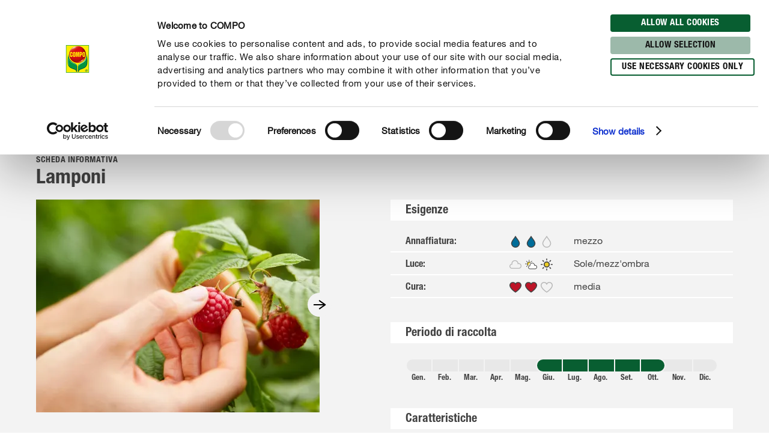

--- FILE ---
content_type: text/html; charset=utf-8
request_url: https://www.compo-hobby.it/manuale/piante/erbe-aromatiche-frutta-ortaggi/lampone-pianta-coltivazione
body_size: 57282
content:
<!DOCTYPE html><html lang="it-IT" data-sitepath="/it/it"><head><meta charSet="utf-8"/><meta name="viewport" content="width=device-width, initial-scale=1"/><script id="Cookiebot" src="https://consent.cookiebot.com/uc.js" data-cbid="fb30538e-8097-47fe-8122-6409b163d135" type="text/javascript" defer=""></script><title>Lamponi: piantare, curare e tagliare correttamente - COMPO</title><meta name="author" content="vmanera"/><meta name="keywords" content="Lamponi, prendersi cura dei lamponi, piantare lamponi, tagliare i lamponi"/><meta name="description" content="Lamponi estivi e autunnali 🗸Varietà di lamponi 🗸Quando, dove e come piantare i lamponi? 🗸 Irrigazione 🗸 Concimazione 🗸 Taglio"/><meta name="date" content="2022-05-19T12:52:59.908+02:00"/><meta name="language" content="it-IT"/><meta name="robots" content="index,follow"/><link rel="canonical" href="https://www.compo-hobby.it/manuale/piante/erbe-aromatiche-frutta-ortaggi/lampone-pianta-coltivazione"/><link sizes="114x114" rel="apple-touch-icon-precomposed" href="https://www.compo.de/dam/jcr:c912f64c-ed6f-4eb6-b5ef-b328cf2adcfa/apple-touch-icon-114x114.png"/><link sizes="120x120" rel="apple-touch-icon-precomposed" href="https://www.compo.de/dam/jcr:96f82950-e1d3-460e-893d-ac2f4cf69d43/apple-touch-icon-120x120.png"/><link sizes="144x144" rel="apple-touch-icon-precomposed" href="https://www.compo.de/dam/jcr:3b96375b-b780-4f42-b524-3ab906fa0d9e/apple-touch-icon-144x144.png"/><link sizes="152x152" rel="apple-touch-icon-precomposed" href="https://www.compo.de/dam/jcr:094c0320-2a85-4f73-804d-9aec3f32c1a6/apple-touch-icon-152x152.png"/><link sizes="57x57" rel="apple-touch-icon-precomposed" href="https://www.compo.de/dam/jcr:97057588-4cd5-4efd-bd2d-f0551fd7ca7a/apple-touch-icon-57x57.png"/><link sizes="60x60" rel="apple-touch-icon-precomposed" href="https://www.compo.de/dam/jcr:e9b4eb93-fdb5-4e4c-8bf9-8197dacce94b/apple-touch-icon-60x60.png"/><link sizes="72x72" rel="apple-touch-icon-precomposed" href="https://www.compo.de/dam/jcr:7b7e126f-850a-4cc2-9858-6e6e6d0f45be/apple-touch-icon-72x72.png"/><link sizes="76x76" rel="apple-touch-icon-precomposed" href="https://www.compo.de/dam/jcr:f978b06c-b634-435d-ac97-28933819d912/apple-touch-icon-76x76.png"/><link sizes="16x16" rel="icon" href="https://www.compo.de/dam/jcr:d094aa3f-9a04-4ab1-abe6-36e1beb48c0c/favicon-16x16.png" type="image/png"/><link sizes="196x196" rel="icon" href="https://www.compo.de/dam/jcr:6da28e92-e4f7-4b3c-b43f-5201660fdbc1/favicon-196x196.png" type="image/png"/><link sizes="32x32" rel="icon" href="https://www.compo.de/dam/jcr:81680b6e-5e9d-4357-a7d9-65479ef5cb31/favicon-32x32.png" type="image/png"/><link sizes="96x96" rel="icon" href="https://www.compo.de/dam/jcr:c9264900-92ab-4968-bd80-9353211e08af/favicon-96x96.png" type="image/png"/><link rel="alternate" href="https://www.compo.si/vodici/sajenje/zelisca-sadje-in-zelenjava/maline" hreflang="sl-SI"/><link rel="alternate" href="https://www.compo-hobby.it/manuale/piante/erbe-aromatiche-frutta-ortaggi/lampone-pianta-coltivazione" hreflang="it-IT"/><link rel="alternate" href="https://www.compo-hobby.it/manuale/piante/erbe-aromatiche-frutta-ortaggi/lampone" hreflang="it-IT"/><link rel="alternate" href="https://www.compo.com/cz/rady-a-tipy/rostliny-a-z/bylinky-ovoce-zelenina/maliny" hreflang="cs-CZ"/><link rel="alternate" href="https://www.gesal.ch/fr/conseil/plantes/herbes-aromatiques-fruits-legumes/framboisiers" hreflang="fr-CH"/><link rel="alternate" href="https://www.gesal.ch/de/ratgeber/pflanzen/kraeuter-obst-gemuese/himbeere" hreflang="de-CH"/><link rel="alternate" href="https://www.compo.nl/advies/planten/kruiden-groenten-fruit/framboos" hreflang="nl-NL"/><link rel="alternate" href="https://www.algoflash.fr/conseils-et-inspirations/portraits-de-plantes/jardin-comestible/framboisier" hreflang="fr-FR"/><link rel="alternate" href="https://www.compo.be/nl/advies/planten/kruiden-groenten-fruit/framboos" hreflang="nl-BE"/><link rel="alternate" href="https://www.compo.be/fr/conseil/plantes/herbes-aromatiques-fruits-legumes/framboisier" hreflang="fr-BE"/><link rel="alternate" href="https://www.compo.de/ratgeber/pflanzen/kraeuter-obst-gemuese/himbeere" hreflang="de"/><meta name="google-site-verification" content="b4FFikvXTZUBDbD-DqjIu98aAbaAcjN_K8cCR-NIOcY"/><meta name="theme-color" content="#085E31"/><meta property="og:title" content="Lamponi"/><meta property="og:description" content="Lamponi estivi e autunnali 🗸Varietà di lamponi 🗸Quando, dove e come piantare i lamponi? 🗸 Irrigazione 🗸 Concimazione 🗸 Taglio"/><meta property="og:type"/><meta property="og:image" content="https://www.compo.de/dam/jcr:57a389f9-e37e-4a4f-ab04-270343a0b3b8/raspberry-himbeere.jpg?x=50&amp;y=50"/><meta property="og:url" content="https://www.compo-hobby.it/manuale/piante/erbe-aromatiche-frutta-ortaggi/lampone-pianta-coltivazione"/><meta property="og:locale" content="it_IT"/><meta property="twitter:card" content="summary"/><script>window.ENDPOINTS_MAP = {"portraits":"/.rest/search/v1/content/portraits/it/it","topics":"/.rest/search/v1/content/topics/it/it","pests":"/.rest/search/v1/content/pests/it/it","products":"/.rest/search/v1/products/pim/it/it"}</script><meta name="next-head-count" content="44"/><link rel="preconnect" href="https://cdn.fonts.net"/><link rel="stylesheet" href="/css/webfonts.css"/><style data-styled="" data-styled-version="5.2.1">html,body,div,span,applet,object,iframe,h1,h2,h3,h4,h5,h6,p,blockquote,pre,a,abbr,acronym,address,big,cite,code,del,dfn,em,img,ins,kbd,q,s,samp,small,strike,strong,sub,sup,tt,var,b,u,i,center,dl,dt,dd,ol,ul,li,fieldset,form,label,legend,table,caption,tbody,tfoot,thead,tr,th,td,article,aside,canvas,details,embed,figure,figcaption,footer,header,hgroup,main,menu,nav,output,ruby,section,summary,time,mark,audio,video{margin:0;padding:0;border:0;font-size:100%;font:inherit;vertical-align:baseline;}/*!sc*/
article,aside,details,figcaption,figure,footer,header,hgroup,main,menu,nav,section{display:block;}/*!sc*/
*[hidden]{display:none;}/*!sc*/
body{line-height:1;}/*!sc*/
ol,ul{list-style:none;}/*!sc*/
blockquote,q{quotes:none;}/*!sc*/
blockquote:before,blockquote:after,q:before,q:after{content:'';content:none;}/*!sc*/
table{border-collapse:collapse;border-spacing:0;}/*!sc*/
body{font-family:"NeueHelveticaPaneuropean55Roman",Roboto,Arial,sans-serif;background:#FFF !important;}/*!sc*/
sup{font-size:smaller;vertical-align:super;}/*!sc*/
sub{font-size:smaller;vertical-align:sub;}/*!sc*/
.rsg--hasSidebar-2 .rsg--content-3{max-width:1000px !important;padding:16px 32px !important;margin:0 auto !important;}/*!sc*/
.rsg--hasSidebar-2 div[class^='rsg--preview'],div[class*=' rsg--preview']{border:1px #e8e8e8 solid !important;padding:16px !important;}/*!sc*/
.rsg--hasSidebar-2 div[class^='rsg--preview'],.rsg--hasSidebar-2 div[class*=' rsg--preview']{border:1px #e8e8e8 solid !important;padding:16px !important;}/*!sc*/
.rsg--content-3{max-width:100% !important;padding:0 !important;margin:0 !important;overflow:hidden;}/*!sc*/
div[class^='rsg--preview'],div[class*=' rsg--preview']{border:transparent !important;padding:0 !important;}/*!sc*/
header[class^='rsg--header'],header[class*=' rsg--header'],div[class^='rsg--tab'],div[class*=' rsg--tab'],ya div[class^='rsg--controls'],div[class*=' rsg--controls']{padding:0 20px;}/*!sc*/
*,:before,:after{box-sizing:border-box !important;}/*!sc*/
a{-webkit-text-decoration:none;text-decoration:none;}/*!sc*/
input::-ms-clear{display:none;width :0;height:0;}/*!sc*/
input::-ms-reveal{display:none;width :0;height:0;}/*!sc*/
input::-webkit-search-decoration,input::-webkit-search-cancel-button,input::-webkit-search-results-button,input::-webkit-search-results-decoration{display:none;}/*!sc*/
#CybotCookiebotDialog{border:none !important;border-radius:0 !important;}/*!sc*/
#CybotCookiebotDialog *,#CybotCookiebotDialog *:before,#CybotCookiebotDialog *:after{box-sizing:content-box !important;font-family:"NeueHelveticaPaneuropean55Roman",Roboto,Arial,sans-serif !important;}/*!sc*/
#CybotCookiebotDialog #CybotCookiebotDialogBodyContentText{line-height:1.5 !important;}/*!sc*/
#CybotCookiebotDialog h2{font-family:"NeueHelveticaPaneuropean77CondensedBold",Roboto,Arial,sans-serif !important;}/*!sc*/
#CybotCookiebotDialog .CybotCookiebotDialogBodyButton{border-radius:15px;border:2px solid #085E31 !important;font-family:"NeueHelveticaPaneuropean77CondensedBold",Roboto,Arial,sans-serif !important;text-transform:uppercase;-webkit-letter-spacing:0.5px;-moz-letter-spacing:0.5px;-ms-letter-spacing:0.5px;letter-spacing:0.5px;width:auto !important;padding:4px 17px 3px !important;-webkit-transition:all 250ms ease;transition:all 250ms ease;}/*!sc*/
#CybotCookiebotDialog .CybotCookiebotDialogBodyButton:hover,#CybotCookiebotDialog .CybotCookiebotDialogBodyButton:focus{box-shadow:0 0.1875rem 0.625rem 0 rgba(0,0,0,0.2);}/*!sc*/
#CybotCookiebotDialog #CybotCookiebotDialogBodyLevelButtonLevelOptinDeclineAll{background-color:#CACACA !important;border-color:#CACACA !important;}/*!sc*/
#CybotCookiebotDialog #CybotCookiebotDialogBodyLevelButtonLevelOptinDeclineAll:hover,#CybotCookiebotDialog #CybotCookiebotDialogBodyLevelButtonLevelOptinDeclineAll:focus{background-color:#FFFFFF !important;color:#CACACA !important;}/*!sc*/
#CybotCookiebotDialog #CybotCookiebotDialogBodyLevelButtonLevelOptinAllowallSelection{background-color:#9cb9aa !important;border-color:#9cb9aa !important;}/*!sc*/
#CybotCookiebotDialog #CybotCookiebotDialogBodyLevelButtonLevelOptinAllowallSelection:hover,#CybotCookiebotDialog #CybotCookiebotDialogBodyLevelButtonLevelOptinAllowallSelection:focus{background-color:#FFFFFF !important;color:#9cb9aa !important;}/*!sc*/
#CybotCookiebotDialog #CybotCookiebotDialogBodyLevelButtonLevelOptinAllowAll{background-color:#085E31 !important;border-color:#085E31 !important;}/*!sc*/
#CybotCookiebotDialog #CybotCookiebotDialogBodyLevelButtonLevelOptinAllowAll:hover,#CybotCookiebotDialog #CybotCookiebotDialogBodyLevelButtonLevelOptinAllowAll:focus{background-color:#FFFFFF !important;color:#085E31 !important;}/*!sc*/
data-styled.g1[id="sc-global-hBCbQQ1"]{content:"sc-global-hBCbQQ1,"}/*!sc*/
.dXBBXV{display:block;position:relative;top:-7.875rem;}/*!sc*/
@media(min-width:40em){.dXBBXV{top:-11.25rem;}}/*!sc*/
data-styled.g3[id="ScrollAnchor__StyledScrollAnchor-sc-24gkwm-0"]{content:"dXBBXV,"}/*!sc*/
.rnIFt{font-family:"NeueHelveticaPaneuropean77CondensedBold",Roboto,Arial,sans-serif;font-size:1.25rem;color:#434343;-webkit-letter-spacing:0;-moz-letter-spacing:0;-ms-letter-spacing:0;letter-spacing:0;line-height:1.375rem;margin:0 0 0.9375rem;}/*!sc*/
@media(min-width:40em){.rnIFt{font-size:1.875rem;line-height:2.25rem;}}/*!sc*/
.rnIFt:first-child{padding-top:2px;}/*!sc*/
.lfWLPc{font-family:"NeueHelveticaPaneuropean77CondensedBold",Roboto,Arial,sans-serif;font-size:0.875rem;color:#434343;-webkit-letter-spacing:0.5px;-moz-letter-spacing:0.5px;-ms-letter-spacing:0.5px;letter-spacing:0.5px;line-height:1rem;text-transform:uppercase;margin:0 0 0.375rem;}/*!sc*/
@media(min-width:40em){.lfWLPc{line-height:1.5rem;margin:0;}}/*!sc*/
.lfWLPc:first-child{padding-top:2px;}/*!sc*/
.iOkpQW{font-family:"NeueHelveticaPaneuropean77CondensedBold",Roboto,Arial,sans-serif;font-size:1.75rem;color:#434343;-webkit-letter-spacing:0;-moz-letter-spacing:0;-ms-letter-spacing:0;letter-spacing:0;line-height:1.875rem;margin:0 0 0.9375rem;}/*!sc*/
@media(min-width:40em){.iOkpQW{font-size:2.125rem;line-height:2.375rem;}}/*!sc*/
.iOkpQW:first-child{padding-top:2px;}/*!sc*/
.FfYtq{font-family:"NeueHelveticaPaneuropean77CondensedBold",Roboto,Arial,sans-serif;font-size:1rem;color:#434343;-webkit-letter-spacing:0;-moz-letter-spacing:0;-ms-letter-spacing:0;letter-spacing:0;line-height:1.25rem;margin:0 0 0.9375rem;}/*!sc*/
@media(min-width:40em){.FfYtq{font-size:1.25rem;line-height:1.5rem;}}/*!sc*/
.FfYtq:first-child{padding-top:2px;}/*!sc*/
.hMUsaX{font-family:"NeueHelveticaPaneuropean77CondensedBold",Roboto,Arial,sans-serif;font-size:1.125rem;color:#434343;-webkit-letter-spacing:0;-moz-letter-spacing:0;-ms-letter-spacing:0;letter-spacing:0;line-height:1.25rem;margin:0 0 0.9375rem;}/*!sc*/
@media(min-width:40em){.hMUsaX{font-size:1.5rem;line-height:1.75rem;}}/*!sc*/
.hMUsaX:first-child{padding-top:2px;}/*!sc*/
.gDUXFr{font-family:"NeueHelveticaPaneuropean77CondensedBold",Roboto,Arial,sans-serif;font-size:1rem;color:#434343;-webkit-letter-spacing:0;-moz-letter-spacing:0;-ms-letter-spacing:0;letter-spacing:0;line-height:1.25rem;margin:0 0 0.9375rem;}/*!sc*/
.gDUXFr:first-child{padding-top:2px;}/*!sc*/
data-styled.g4[id="Headline__StyledHeadline-sc-11zsl34-0"]{content:"rnIFt,lfWLPc,iOkpQW,FfYtq,hMUsaX,gDUXFr,"}/*!sc*/
.ilJiAY{width:100%;max-width:1920px;margin:0 auto;}/*!sc*/
data-styled.g9[id="Container__ContainerFull-sc-1ckmdjm-0"]{content:"ilJiAY,"}/*!sc*/
.kxRXhZ{display:-webkit-box;display:-webkit-flex;display:-ms-flexbox;display:flex;-webkit-flex-direction:row;-ms-flex-direction:row;flex-direction:row;-webkit-align-items:flex-start;-webkit-box-align:flex-start;-ms-flex-align:flex-start;align-items:flex-start;-webkit-flex-wrap:wrap;-ms-flex-wrap:wrap;flex-wrap:wrap;max-width:100%;margin:0 auto;padding:0 10px;width:100%;}/*!sc*/
@media(min-width:40em){.kxRXhZ{width:40em;}}/*!sc*/
@media(min-width:58.125em){.kxRXhZ{width:58.125em;}}/*!sc*/
@media(min-width:75em){.kxRXhZ{width:75em;}}/*!sc*/
data-styled.g10[id="Container__ContainerStyled-sc-1ckmdjm-1"]{content:"kxRXhZ,"}/*!sc*/
.bbWCFN{font-family:"NeueHelveticaPaneuropean55Roman",Roboto,Arial,sans-serif;font-size:1rem;color:#434343;-webkit-letter-spacing:0;-moz-letter-spacing:0;-ms-letter-spacing:0;letter-spacing:0;line-height:1.625rem;margin:0 0 0.9375rem;}/*!sc*/
data-styled.g12[id="Text__TextStyled-wj9cag-0"]{content:"bbWCFN,"}/*!sc*/
.dDNLfp{display:inline-block;width:1rem;height:1rem;width:100%;height:100%;}/*!sc*/
.hRQHqZ{display:inline-block;width:1rem;height:1rem;width:1.125rem;height:1.125rem;}/*!sc*/
.egeTDC{display:inline-block;width:1rem;height:1rem;}/*!sc*/
data-styled.g20[id="Icon__IconStyled-hnqdyq-0"]{content:"dDNLfp,hRQHqZ,egeTDC,"}/*!sc*/
.igMkrR{position:relative;display:block;margin-bottom:0.9375rem;}/*!sc*/
.gVvIRQ{position:relative;display:block;margin-bottom:2.5rem;}/*!sc*/
@media(min-width:40em){.gVvIRQ{margin-bottom:3.75rem;}}/*!sc*/
.jPFIyo{position:relative;display:block;margin-bottom:1.5625rem;}/*!sc*/
@media(min-width:40em){.jPFIyo{margin-bottom:1.875rem;}}/*!sc*/
.dnOIFz{position:relative;display:block;margin-bottom:3.75rem;}/*!sc*/
@media(min-width:40em){.dnOIFz{margin-bottom:5.625rem;}}/*!sc*/
data-styled.g22[id="DistanceElement-cdx4v2-0"]{content:"igMkrR,gVvIRQ,jPFIyo,dnOIFz,"}/*!sc*/
.OvGPe{display:block;max-width:100%;height:auto;}/*!sc*/
data-styled.g34[id="Image__Img-t02b8c-1"]{content:"OvGPe,"}/*!sc*/
.vIWea{display:-webkit-box;display:-webkit-flex;display:-ms-flexbox;display:flex;-webkit-box-pack:start;-webkit-justify-content:flex-start;-ms-flex-pack:start;justify-content:flex-start;-webkit-flex-direction:row;-ms-flex-direction:row;flex-direction:row;-webkit-flex-wrap:wrap;-ms-flex-wrap:wrap;flex-wrap:wrap;width:100%;max-width:100%;}/*!sc*/
data-styled.g45[id="Row-kh5793-0"]{content:"vIWea,"}/*!sc*/
.eZBMeR{position:relative;padding:0 10px;width:100%;margin-left:0%;}/*!sc*/
.XjRXA{position:relative;padding:0 10px;width:0%;margin-left:0%;}/*!sc*/
@media(min-width:40em){.XjRXA{width:100%;}}/*!sc*/
@media(min-width:58.125em){.XjRXA{width:25%;}}/*!sc*/
@media(min-width:40em){.XjRXA{margin-left:0%;}}/*!sc*/
@media(min-width:58.125em){.XjRXA{margin-left:75%;}}/*!sc*/
.bwdTMX{position:relative;padding:0 10px;width:100%;margin-left:0%;}/*!sc*/
@media(min-width:40em){.bwdTMX{width:100%;}}/*!sc*/
@media(min-width:58.125em){.bwdTMX{width:75%;}}/*!sc*/
.hzLIHB{position:relative;padding:0 10px;width:100%;margin-left:0%;}/*!sc*/
@media(min-width:40em){.hzLIHB{width:75%;}}/*!sc*/
@media(min-width:40em){.hzLIHB{margin-left:12.5%;}}/*!sc*/
.hltsjf{position:relative;padding:0 10px;width:100%;margin-left:0%;}/*!sc*/
@media(min-width:40em){.hltsjf{width:100%;}}/*!sc*/
@media(min-width:58.125em){.hltsjf{width:83.33333333333334%;}}/*!sc*/
.egGnFR{position:relative;padding:0 10px;width:100%;margin-left:0%;}/*!sc*/
@media(min-width:40em){.egGnFR{width:41.66666666666667%;}}/*!sc*/
.cVDQVO{position:relative;padding:0 10px;width:100%;margin-left:0%;}/*!sc*/
@media(min-width:40em){.cVDQVO{width:50%;}}/*!sc*/
@media(min-width:40em){.cVDQVO{margin-left:8.333333333333332%;}}/*!sc*/
.Jqgqv{position:relative;padding:0 10px;width:100%;margin-left:0%;}/*!sc*/
@media(min-width:40em){.Jqgqv{width:100%;}}/*!sc*/
@media(min-width:58.125em){.Jqgqv{width:33.33333333333333%;}}/*!sc*/
.bDeeLX{position:relative;padding:0 10px;width:100%;margin-left:0%;}/*!sc*/
@media(min-width:40em){.bDeeLX{width:100%;}}/*!sc*/
@media(min-width:58.125em){.bDeeLX{width:66.66666666666666%;}}/*!sc*/
.eGBmcD{position:relative;padding:0 10px;width:16.666666666666664%;margin-left:0%;}/*!sc*/
@media(min-width:40em){.eGBmcD{width:8.333333333333332%;}}/*!sc*/
.jpNNaa{position:relative;padding:0 10px;width:83.33333333333334%;margin-left:0%;}/*!sc*/
@media(min-width:40em){.jpNNaa{width:66.66666666666666%;}}/*!sc*/
.hQwNII{position:relative;padding:0 10px;width:100%;margin-left:0%;}/*!sc*/
@media(min-width:40em){.hQwNII{width:83.33333333333334%;}}/*!sc*/
@media(min-width:58.125em){.hQwNII{width:66.66666666666666%;}}/*!sc*/
@media(min-width:40em){.hQwNII{margin-left:8.333333333333332%;}}/*!sc*/
.ivgszE{position:relative;padding:0 10px;width:100%;margin-left:0%;}/*!sc*/
@media(min-width:40em){.ivgszE{width:41.66666666666667%;}}/*!sc*/
@media(min-width:58.125em){.ivgszE{width:33.33333333333333%;}}/*!sc*/
@media(min-width:40em){.ivgszE{margin-left:8.333333333333332%;}}/*!sc*/
.eKRKBZ{position:relative;padding:0 10px;width:100%;margin-left:0%;}/*!sc*/
@media(min-width:40em){.eKRKBZ{width:83.33333333333334%;}}/*!sc*/
.iIUEwj{position:relative;padding:0 10px;width:100%;margin-left:0%;}/*!sc*/
@media(min-width:40em){.iIUEwj{width:100%;}}/*!sc*/
@media(min-width:58.125em){.iIUEwj{width:83.33333333333334%;}}/*!sc*/
@media(min-width:75em){.iIUEwj{width:66.66666666666666%;}}/*!sc*/
@media(min-width:40em){.iIUEwj{margin-left:0%;}}/*!sc*/
@media(min-width:58.125em){.iIUEwj{margin-left:8.333333333333332%;}}/*!sc*/
@media(min-width:75em){.iIUEwj{margin-left:16.666666666666664%;}}/*!sc*/
.fWhTEr{position:relative;padding:0 10px;width:100%;margin-left:0%;}/*!sc*/
@media(min-width:40em){.fWhTEr{width:83.33333333333334%;}}/*!sc*/
@media(min-width:58.125em){.fWhTEr{width:45.83333333333333%;}}/*!sc*/
@media(min-width:75em){.fWhTEr{width:50%;}}/*!sc*/
.hoqWfZ{position:relative;padding:0 10px;width:100%;margin-left:0%;}/*!sc*/
@media(min-width:40em){.hoqWfZ{width:41.66666666666667%;}}/*!sc*/
@media(min-width:58.125em){.hoqWfZ{width:20.833333333333336%;}}/*!sc*/
@media(min-width:75em){.hoqWfZ{width:16.666666666666664%;}}/*!sc*/
@media(min-width:40em){.hoqWfZ{margin-left:0%;}}/*!sc*/
@media(min-width:58.125em){.hoqWfZ{margin-left:0%;}}/*!sc*/
@media(min-width:75em){.hoqWfZ{margin-left:8.333333333333332%;}}/*!sc*/
.dyqJTi{position:relative;padding:0 10px;width:100%;margin-left:0%;}/*!sc*/
@media(min-width:40em){.dyqJTi{width:41.66666666666667%;}}/*!sc*/
@media(min-width:58.125em){.dyqJTi{width:20.833333333333336%;}}/*!sc*/
@media(min-width:75em){.dyqJTi{width:16.666666666666664%;}}/*!sc*/
data-styled.g46[id="Col__Column-ur30mi-0"]{content:"eZBMeR,XjRXA,bwdTMX,hzLIHB,hltsjf,egGnFR,cVDQVO,Jqgqv,bDeeLX,eGBmcD,jpNNaa,hQwNII,ivgszE,eKRKBZ,iIUEwj,fWhTEr,hoqWfZ,dyqJTi,"}/*!sc*/
.iIitxd{font-family:"NeueHelveticaPaneuropean55Roman",Roboto,Arial,sans-serif;font-size:1rem;color:#434343;-webkit-letter-spacing:0;-moz-letter-spacing:0;-ms-letter-spacing:0;letter-spacing:0;line-height:1.625rem;margin-bottom:1.875rem;}/*!sc*/
.iIitxd h1,.iIitxd h2{font-family:"NeueHelveticaPaneuropean77CondensedBold",Roboto,Arial,sans-serif;font-size:1.25rem;color:#434343;-webkit-letter-spacing:0;-moz-letter-spacing:0;-ms-letter-spacing:0;letter-spacing:0;line-height:1.375rem;margin:0 0 0.9375rem;}/*!sc*/
@media(min-width:40em){.iIitxd h1,.iIitxd h2{font-size:1.875rem;line-height:2.25rem;}}/*!sc*/
.iIitxd h3{font-family:"NeueHelveticaPaneuropean77CondensedBold",Roboto,Arial,sans-serif;font-size:1.125rem;color:#434343;-webkit-letter-spacing:0;-moz-letter-spacing:0;-ms-letter-spacing:0;letter-spacing:0;line-height:1.25rem;margin:0 0 0.9375rem;}/*!sc*/
@media(min-width:40em){.iIitxd h3{font-size:1.5rem;line-height:1.75rem;}}/*!sc*/
.iIitxd h4{font-family:"NeueHelveticaPaneuropean77CondensedBold",Roboto,Arial,sans-serif;font-size:1rem;color:#434343;-webkit-letter-spacing:0;-moz-letter-spacing:0;-ms-letter-spacing:0;letter-spacing:0;line-height:1.25rem;margin:0 0 0.9375rem;}/*!sc*/
@media(min-width:40em){.iIitxd h4{font-size:1.25rem;line-height:1.5rem;}}/*!sc*/
.iIitxd h5{font-family:"NeueHelveticaPaneuropean77CondensedBold",Roboto,Arial,sans-serif;font-size:1rem;color:#434343;-webkit-letter-spacing:0;-moz-letter-spacing:0;-ms-letter-spacing:0;letter-spacing:0;line-height:1.25rem;margin:0 0 0.9375rem;}/*!sc*/
.iIitxd p{margin:0 0 0.9375rem;}/*!sc*/
.iIitxd b,.iIitxd strong{font-family:"NeueHelveticaPaneuropean75Bold",Roboto,Arial,sans-serif;}/*!sc*/
.iIitxd small{font-family:"NeueHelveticaPaneuropean55Roman",Roboto,Arial,sans-serif;font-size:0.6875rem;color:#434343;-webkit-letter-spacing:0;-moz-letter-spacing:0;-ms-letter-spacing:0;letter-spacing:0;line-height:1rem;display:inline-block;}/*!sc*/
.iIitxd i,.iIitxd em{font-style:italic;}/*!sc*/
.iIitxd a{-webkit-text-decoration:none;text-decoration:none;color:inherit;border-bottom:1px solid #434343;overflow-wrap:break-word;}/*!sc*/
.iIitxd a:hover,.iIitxd a:focus{color:#085E31;border-bottom-color:#085E31;}/*!sc*/
.iIitxd ul,.iIitxd ol{padding:0;margin:0 0 0.9375rem;list-style:none;}/*!sc*/
.iIitxd ul li,.iIitxd ol li{margin-bottom:0.5rem;position:relative;display:-webkit-box;display:-webkit-flex;display:-ms-flexbox;display:flex;}/*!sc*/
.iIitxd ul li:last-child,.iIitxd ol li:last-child{margin-bottom:0;}/*!sc*/
.iIitxd ul > li:before{content:"•";-webkit-flex:0 0 auto;-ms-flex:0 0 auto;flex:0 0 auto;font-size:0.625rem;line-height:1;padding-top:0.5rem;}/*!sc*/
.iIitxd ul.award > li:before{content:'';padding-top:0;padding-right:0;margin-right:0.625rem;width:1.3125rem;height:1.8125rem;background-image:url('/images/icons/award.svg');background-size:100% 100%;}/*!sc*/
.iIitxd ul.arrow > li:before{content:'';padding-top:0;padding-right:0;margin-top:0.625rem;width:1.3125rem;height:0.375rem;background-image:url('/images/icons/arrow.svg');background-size:100% 100%;}/*!sc*/
.iIitxd ul.checkmark > li:before{content:'';padding-top:0;padding-right:0;margin-top:0.125rem;width:1.3125rem;height:1.3125rem;background-image:url('/images/icons/checkmark.svg');background-size:100% 100%;}/*!sc*/
.iIitxd ol > li:before,.iIitxd ul > li:before{margin-right:0.75rem;}/*!sc*/
.iIitxd ol > li,.iIitxd ul > li{margin-bottom:0.75rem;}/*!sc*/
.iIitxd ol > li:last-child,.iIitxd ul > li:last-child{margin-bottom:0;}/*!sc*/
.iIitxd ol{counter-reset:li;margin:0 0 0.9375rem 0;}/*!sc*/
.iIitxd ol > li:before{min-width:1.3125rem;width:1.3125rem;height:1.3125rem;background-image:url('/images/icons/ring.svg');background-size:100% 100%;background-repeat:no-repeat;color:#434343;font-family:"NeueHelveticaPaneuropean77CondensedBold",Roboto,Arial,sans-serif;font-size:0.875rem;line-height:1.3125rem;text-align:center;counter-increment:li;content:counter(li);display:-webkit-inline-box;display:-webkit-inline-flex;display:-ms-inline-flexbox;display:inline-flex;-webkit-align-items:center;-webkit-box-align:center;-ms-flex-align:center;align-items:center;-webkit-box-pack:center;-webkit-justify-content:center;-ms-flex-pack:center;justify-content:center;box-sizing:border-box;position:relative;top:2px;padding-top:0.25rem;}/*!sc*/
.iIitxd.isWindows ol > li:before{padding-top:0;}/*!sc*/
.iIitxd table{width:100%;background-color:#FFFFFF;table-layout:fixed;}/*!sc*/
.iIitxd th{font-family:"NeueHelveticaPaneuropean77CondensedBold",Roboto,Arial,sans-serif;font-size:0.875rem;color:#434343;-webkit-letter-spacing:0.5px;-moz-letter-spacing:0.5px;-ms-letter-spacing:0.5px;letter-spacing:0.5px;line-height:1rem;text-transform:uppercase;margin:0 0 0.375rem;padding:0.25rem 0.9375rem;text-align:left;}/*!sc*/
@media(min-width:40em){.iIitxd th{line-height:1.5rem;margin:0;}}/*!sc*/
@media(max-width:58.125em){.iIitxd th{display:none;}}/*!sc*/
.iIitxd tr{border-bottom:0.125rem solid #F3F3F3;}/*!sc*/
.iIitxd tr:first-of-type td{font-family:"NeueHelveticaPaneuropean77CondensedBold",Roboto,Arial,sans-serif;font-size:0.875rem;color:#434343;-webkit-letter-spacing:0.5px;-moz-letter-spacing:0.5px;-ms-letter-spacing:0.5px;letter-spacing:0.5px;line-height:1rem;text-transform:uppercase;margin:0 0 0.375rem;padding:0.25rem 0.9375rem;text-align:left;}/*!sc*/
@media(min-width:40em){.iIitxd tr:first-of-type td{line-height:1.5rem;margin:0;}}/*!sc*/
@media(max-width:58.125em){.iIitxd tr:first-of-type td{display:none;}}/*!sc*/
@media(max-width:58.125em){.iIitxd tr{display:-webkit-box;display:-webkit-flex;display:-ms-flexbox;display:flex;-webkit-flex-direction:column;-ms-flex-direction:column;flex-direction:column;}}/*!sc*/
@media(max-width:58.125em){.iIitxd tr >:first-child{font-family:"NeueHelveticaPaneuropean77CondensedBold",Roboto,Arial,sans-serif;font-size:1rem;color:#434343;-webkit-letter-spacing:0;-moz-letter-spacing:0;-ms-letter-spacing:0;letter-spacing:0;line-height:1.25rem;padding:0.9375rem 0.9375rem 0.625rem;}.iIitxd tr >:first-child:before{display:none;}.iIitxd tr >:first-child:before{content:none;}}/*!sc*/
.iIitxd td{font-family:"NeueHelveticaPaneuropean55Roman",Roboto,Arial,sans-serif;font-size:1rem;color:#434343;-webkit-letter-spacing:0;-moz-letter-spacing:0;-ms-letter-spacing:0;letter-spacing:0;line-height:1.625rem;padding:0.25rem 0.9375rem;}/*!sc*/
@media(max-width:58.125em){.iIitxd td{font-family:"NeueHelveticaPaneuropean55Roman",Roboto,Arial,sans-serif;font-size:0.875rem;color:#434343;-webkit-letter-spacing:0;-moz-letter-spacing:0;-ms-letter-spacing:0;letter-spacing:0;line-height:1.375rem;padding:0 0.9375rem 0.5rem;}.iIitxd td:before{content:attr(data-before);display:block;font-family:"NeueHelveticaPaneuropean77CondensedBold",Roboto,Arial,sans-serif;font-size:0.625rem;-webkit-letter-spacing:0.42px;-moz-letter-spacing:0.42px;-ms-letter-spacing:0.42px;letter-spacing:0.42px;line-height:0.875rem;color:#707070;text-transform:uppercase;}}/*!sc*/
.iIitxd > *:last-child{margin-bottom:0;}/*!sc*/
.iIitxd caption{font-family:"NeueHelveticaPaneuropean77CondensedBold",Roboto,Arial,sans-serif;font-size:0.875rem;color:#434343;-webkit-letter-spacing:0.5px;-moz-letter-spacing:0.5px;-ms-letter-spacing:0.5px;letter-spacing:0.5px;line-height:1rem;text-transform:uppercase;margin:0 0 0.375rem;color:#FFFFFF;background-color:#085E31;text-transform:none;padding:0.25rem 0.9375rem;margin-bottom:0;text-align:left;}/*!sc*/
@media(min-width:40em){.iIitxd caption{line-height:1.5rem;margin:0;}}/*!sc*/
@media(min-width:40em){.iIitxd .sm-only{display:none;}}/*!sc*/
.iIitxd .pt-10{padding-top:0.625rem;}/*!sc*/
data-styled.g53[id="RichText__RichTextStyled-n6w46d-0"]{content:"iIitxd,"}/*!sc*/
.kwTFco{position:absolute;opacity:0;z-index:-100;}/*!sc*/
data-styled.g54[id="Checkbox__Box-av3ylr-0"]{content:"kwTFco,"}/*!sc*/
.iznddO{display:-webkit-box;display:-webkit-flex;display:-ms-flexbox;display:flex;}/*!sc*/
@media(min-width:40em){}/*!sc*/
data-styled.g55[id="Checkbox__Label-av3ylr-1"]{content:"iznddO,"}/*!sc*/
.gXAHEx{min-height:1.875rem;}/*!sc*/
.gXAHEx div{margin-bottom:0;}/*!sc*/
data-styled.g56[id="Checkbox__TextWrapper-av3ylr-2"]{content:"gXAHEx,"}/*!sc*/
.ktdRzR{position:relative;width:1.5rem;min-width:1.5rem;height:1.5rem;min-height:1.5rem;padding:0.125rem;margin-right:0.75rem;border:0.0625rem solid #919191;border-radius:0.1875rem;cursor:pointer;background-color:#FFFFFF;color:transparent;}/*!sc*/
.ktdRzR:before{content:'';-webkit-transform:translate(-50%,-50%);-ms-transform:translate(-50%,-50%);transform:translate(-50%,-50%);position:absolute;top:50%;left:50%;width:2.5rem;height:2.5rem;}/*!sc*/
@media(min-width:40em){.ktdRzR{width:1.125rem;min-width:1.125rem;height:1.125rem;min-height:1.125rem;padding:0.0625rem;margin-top:0.3125rem;}}/*!sc*/
.Checkbox__Box-av3ylr-0 + .Checkbox__Label-av3ylr-1 > .Checkbox__FakeBox-av3ylr-3:hover,.Checkbox__Box-av3ylr-0:focus + .Checkbox__Label-av3ylr-1 > .ktdRzR{background:#DDDDDD;}/*!sc*/
.Checkbox__Box-av3ylr-0:checked + .Checkbox__Label-av3ylr-1 > .Checkbox__FakeBox-av3ylr-3{background:#085E31;border-color:#085E31;color:#FFFFFF;}/*!sc*/
> .Checkbox__FakeBox-av3ylr-3:hover,.Checkbox__Box-av3ylr-0:checked:focus + .Checkbox__Label-av3ylr-1 > .ktdRzR{opacity:0.85;}/*!sc*/
data-styled.g57[id="Checkbox__FakeBox-av3ylr-3"]{content:"ktdRzR,"}/*!sc*/
.gUhgEA{margin-top:40px;}/*!sc*/
data-styled.g116[id="Pe101TableOfContent__Pe101TableOfContentStyled-r1rdb5-0"]{content:"gUhgEA,"}/*!sc*/
.dhKUFI{margin-bottom:24px;}/*!sc*/
data-styled.g117[id="Pe101TableOfContent__StyledHeadline-r1rdb5-1"]{content:"dhKUFI,"}/*!sc*/
.cZnaZT{display:-webkit-box;display:-webkit-flex;display:-ms-flexbox;display:flex;-webkit-flex-direction:column;-ms-flex-direction:column;flex-direction:column;}/*!sc*/
@media(min-width:40em){.cZnaZT{-webkit-flex-wrap:wrap;-ms-flex-wrap:wrap;flex-wrap:wrap;-webkit-flex-direction:row;-ms-flex-direction:row;flex-direction:row;}}/*!sc*/
data-styled.g118[id="Pe101TableOfContent__StyledFlexBox-r1rdb5-2"]{content:"cZnaZT,"}/*!sc*/
.cqcqAV{font-family:"NeueHelveticaPaneuropean77CondensedBold",Roboto,Arial,sans-serif;font-size:1rem;color:#434343;-webkit-letter-spacing:0;-moz-letter-spacing:0;-ms-letter-spacing:0;letter-spacing:0;line-height:1.25rem;margin:0 0 0.9375rem;font-size:1rem !important;line-height:1.25rem !important;text-align:left;padding-left:calc(1rem + 8px);position:relative;margin-bottom:24px;white-space:nowrap;overflow:hidden;text-overflow:ellipsis;-webkit-transition:-webkit-transform 400ms 0ms ease;-webkit-transition:transform 400ms 0ms ease;transition:transform 400ms 0ms ease;}/*!sc*/
@media(min-width:40em){.cqcqAV{font-size:1.25rem;line-height:1.5rem;}}/*!sc*/
@media(min-width:40em){.cqcqAV{padding-right:25px;white-space:inherit;overflow:visible;}}/*!sc*/
@media(min-width:58.125em){.cqcqAV{padding-right:40px;}}/*!sc*/
.cqcqAV span{position:absolute;left:0;-webkit-transition:color 400ms 0ms ease;transition:color 400ms 0ms ease;color:#085E31;}/*!sc*/
.cqcqAV:hover,.cqcqAV:focus,.cqcqAV:active{-webkit-transform:translateX(0.3125rem);-ms-transform:translateX(0.3125rem);transform:translateX(0.3125rem);}/*!sc*/
.cqcqAV:hover span,.cqcqAV:focus span,.cqcqAV:active span{color:#000000;}/*!sc*/
data-styled.g119[id="Pe101TableOfContent__StyledText-r1rdb5-3"]{content:"cqcqAV,"}/*!sc*/
.BdoSA{width:2.5rem;height:2.5rem;padding:0.25rem;background:#F3F3F3;color:#000000;border:none;border-radius:50%;-webkit-transition:-webkit-transform 300ms ease;-webkit-transition:transform 300ms ease;transition:transform 300ms ease;-webkit-transform:rotate(180deg);-ms-transform:rotate(180deg);transform:rotate(180deg);cursor:pointer;position:relative;}/*!sc*/
@media(min-width:40em){.BdoSA{background:#F3F3F3;width:2.5rem;height:2.5rem;}}/*!sc*/
@media(min-width:58.125em){.BdoSA{background:#F3F3F3;}}/*!sc*/
.BdoSA > *{position:relative;}/*!sc*/
@media(min-width:40em){.BdoSA:hover{-webkit-transform:rotate(180deg) translateX(0.625rem);-ms-transform:rotate(180deg) translateX(0.625rem);transform:rotate(180deg) translateX(0.625rem);}.BdoSA:active{-webkit-transform:rotate(180deg) translateX(0.9375rem);-ms-transform:rotate(180deg) translateX(0.9375rem);transform:rotate(180deg) translateX(0.9375rem);}}/*!sc*/
.BdoSA:before{content:'';position:absolute;z-index:1;top:-50%;left:-50%;width:200%;height:200%;}/*!sc*/
.gKycQB{width:2.5rem;height:2.5rem;padding:0.25rem;background:#F3F3F3;color:#000000;border:none;border-radius:50%;-webkit-transition:-webkit-transform 300ms ease;-webkit-transition:transform 300ms ease;transition:transform 300ms ease;-webkit-transform:rotate(0deg);-ms-transform:rotate(0deg);transform:rotate(0deg);cursor:pointer;position:relative;}/*!sc*/
@media(min-width:40em){.gKycQB{background:#F3F3F3;width:2.5rem;height:2.5rem;}}/*!sc*/
@media(min-width:58.125em){.gKycQB{background:#F3F3F3;}}/*!sc*/
.gKycQB > *{position:relative;}/*!sc*/
@media(min-width:40em){.gKycQB:hover{-webkit-transform:rotate(0deg) translateX(0.625rem);-ms-transform:rotate(0deg) translateX(0.625rem);transform:rotate(0deg) translateX(0.625rem);}.gKycQB:active{-webkit-transform:rotate(0deg) translateX(0.9375rem);-ms-transform:rotate(0deg) translateX(0.9375rem);transform:rotate(0deg) translateX(0.9375rem);}}/*!sc*/
.gKycQB:before{content:'';position:absolute;z-index:1;top:-50%;left:-50%;width:200%;height:200%;}/*!sc*/
.iMiNfw{width:2.5rem;height:2.5rem;padding:0.25rem;background:#F3F3F3;color:#000000;border:none;border-radius:50%;-webkit-transition:-webkit-transform 300ms ease;-webkit-transition:transform 300ms ease;transition:transform 300ms ease;-webkit-transform:rotate(180deg);-ms-transform:rotate(180deg);transform:rotate(180deg);cursor:pointer;position:relative;}/*!sc*/
@media(min-width:40em){.iMiNfw{background:#F3F3F3;width:3.75rem;height:3.75rem;}}/*!sc*/
@media(min-width:58.125em){.iMiNfw{background:#F3F3F3;}}/*!sc*/
.iMiNfw > *{position:relative;}/*!sc*/
@media(min-width:40em){.iMiNfw:hover{-webkit-transform:rotate(180deg) translateX(0.625rem);-ms-transform:rotate(180deg) translateX(0.625rem);transform:rotate(180deg) translateX(0.625rem);}.iMiNfw:active{-webkit-transform:rotate(180deg) translateX(0.9375rem);-ms-transform:rotate(180deg) translateX(0.9375rem);transform:rotate(180deg) translateX(0.9375rem);}}/*!sc*/
.iMiNfw:before{content:'';position:absolute;z-index:1;top:-50%;left:-50%;width:200%;height:200%;}/*!sc*/
.iLCBoB{width:2.5rem;height:2.5rem;padding:0.25rem;background:#F3F3F3;color:#000000;border:none;border-radius:50%;-webkit-transition:-webkit-transform 300ms ease;-webkit-transition:transform 300ms ease;transition:transform 300ms ease;-webkit-transform:rotate(0deg);-ms-transform:rotate(0deg);transform:rotate(0deg);cursor:pointer;position:relative;}/*!sc*/
@media(min-width:40em){.iLCBoB{background:#F3F3F3;width:3.75rem;height:3.75rem;}}/*!sc*/
@media(min-width:58.125em){.iLCBoB{background:#F3F3F3;}}/*!sc*/
.iLCBoB > *{position:relative;}/*!sc*/
@media(min-width:40em){.iLCBoB:hover{-webkit-transform:rotate(0deg) translateX(0.625rem);-ms-transform:rotate(0deg) translateX(0.625rem);transform:rotate(0deg) translateX(0.625rem);}.iLCBoB:active{-webkit-transform:rotate(0deg) translateX(0.9375rem);-ms-transform:rotate(0deg) translateX(0.9375rem);transform:rotate(0deg) translateX(0.9375rem);}}/*!sc*/
.iLCBoB:before{content:'';position:absolute;z-index:1;top:-50%;left:-50%;width:200%;height:200%;}/*!sc*/
data-styled.g120[id="SliderButton__SliderButtonStyled-sc-1oe7p2w-0"]{content:"BdoSA,gKycQB,iMiNfw,iLCBoB,"}/*!sc*/
.byYjmM{display:none;position:absolute;z-index:10;top:calc(50% - 27px);}/*!sc*/
@media(min-width:40em){.byYjmM{top:50%;}.byYjmM.swiper-button-disabled{display:none;}}/*!sc*/
@media(min-width:58.125em){.byYjmM{top:50%;}}/*!sc*/
.carySN{display:block;position:absolute;z-index:10;top:calc(50% - 27px);}/*!sc*/
@media(min-width:40em){.carySN{top:50%;display:block;}.carySN.swiper-button-disabled{display:none;}}/*!sc*/
@media(min-width:58.125em){.carySN{top:50%;}}/*!sc*/
.jWwymB{display:none;position:absolute;z-index:10;top:calc(50% - 20px);}/*!sc*/
@media(min-width:40em){.jWwymB{top:calc(50% - 30px);}.jWwymB.swiper-button-disabled{display:none;}}/*!sc*/
@media(min-width:58.125em){.jWwymB{top:50%;}}/*!sc*/
.kRLEQs{display:block;position:absolute;z-index:10;top:calc(50% - 20px);}/*!sc*/
@media(min-width:40em){.kRLEQs{top:calc(50% - 30px);display:block;}.kRLEQs.swiper-button-disabled{display:none;}}/*!sc*/
@media(min-width:58.125em){.kRLEQs{top:50%;}}/*!sc*/
data-styled.g122[id="SliderButtons__Button-sc-10iosvf-0"]{content:"byYjmM,carySN,jWwymB,kRLEQs,"}/*!sc*/
.kVVEXV{right:-0.625rem;top:calc(50% - 48px) !important;}/*!sc*/
@media(max-width:58.125em){.kVVEXV{top:calc(50% - 27px) !important;}}/*!sc*/
@media(max-width:40em){.kVVEXV{top:calc(50% - 27px) !important;}}/*!sc*/
@media(min-width:40em){.kVVEXV{right:-0.9375rem;}}/*!sc*/
@media(min-width:58.125em){.kVVEXV{right:-0.9375rem;}}/*!sc*/
@media(min-width:75em){.kVVEXV{right:-0.9375rem;}}/*!sc*/
.HWICC{right:-0.625rem;top:calc(50% - 30px) !important;}/*!sc*/
@media(max-width:58.125em){.HWICC{top:calc(50% - 20px) !important;}}/*!sc*/
@media(max-width:40em){.HWICC{top:calc(50% - 20px) !important;}}/*!sc*/
@media(min-width:40em){.HWICC{right:-0.9375rem;}}/*!sc*/
@media(min-width:58.125em){.HWICC{right:-0.9375rem;}}/*!sc*/
@media(min-width:75em){.HWICC{right:-0.9375rem;}}/*!sc*/
data-styled.g123[id="SliderButtons__NextButton-sc-10iosvf-1"]{content:"kVVEXV,HWICC,"}/*!sc*/
.hcSDcE{left:-0.625rem;top:calc(50% - 48px) !important;}/*!sc*/
@media(max-width:58.125em){.hcSDcE{top:calc(50% - 27px) !important;}}/*!sc*/
@media(max-width:40em){.hcSDcE{top:calc(50% - 27px) !important;}}/*!sc*/
@media(min-width:40em){.hcSDcE{left:-0.9375rem;}}/*!sc*/
@media(min-width:58.125em){.hcSDcE{left:-0.9375rem;}}/*!sc*/
@media(min-width:75em){.hcSDcE{left:-0.9375rem;}}/*!sc*/
.gqzxcH{left:-0.625rem;top:calc(50% - 30px) !important;}/*!sc*/
@media(max-width:58.125em){.gqzxcH{top:calc(50% - 20px) !important;}}/*!sc*/
@media(max-width:40em){.gqzxcH{top:calc(50% - 20px) !important;}}/*!sc*/
@media(min-width:40em){.gqzxcH{left:-0.9375rem;}}/*!sc*/
@media(min-width:58.125em){.gqzxcH{left:-0.9375rem;}}/*!sc*/
@media(min-width:75em){.gqzxcH{left:-0.9375rem;}}/*!sc*/
data-styled.g124[id="SliderButtons__PreviousButton-sc-10iosvf-2"]{content:"hcSDcE,gqzxcH,"}/*!sc*/
.jGuuoe{width:100%;}/*!sc*/
.jGuuoe .swiper-container{margin:0 auto;position:relative;overflow:hidden;list-style:none;padding:0;z-index:1;}/*!sc*/
.jGuuoe .swiper-container .swiper-notification{position:absolute;left:0;top:0;pointer-events:none;opacity:0;z-index:-1000;}/*!sc*/
.jGuuoe .swiper-container-no-flexbox .swiper-slide{float:left;}/*!sc*/
.jGuuoe .swiper-container-vertical >.swiper-wrapper{-webkit-box-orient:vertical;-webkit-box-direction:normal;-webkit-flex-direction:column;-ms-flex-direction:column;-webkit-flex-direction:column;-ms-flex-direction:column;flex-direction:column;}/*!sc*/
.jGuuoe .swiper-container-vertical >.swiper-pagination-bullets{right:10px;top:50%;-webkit-transform:translate3d(0px,-50%,0);-webkit-transform:translate3d(0px,-50%,0);-ms-transform:translate3d(0px,-50%,0);transform:translate3d(0px,-50%,0);}/*!sc*/
.jGuuoe .swiper-container-vertical >.swiper-pagination-bullets .swiper-pagination-bullet{margin:6px 0;display:block;}/*!sc*/
.jGuuoe .swiper-wrapper{position:relative;width:100%;height:100%;z-index:1;display:-webkit-box;display:-webkit-flex;display:-ms-flexbox;display:-webkit-box;display:-webkit-flex;display:-ms-flexbox;display:flex;-webkit-transition-property:-webkit-transform;-webkit-transition-property:-webkit-transform;-webkit-transition-property:-webkit-transform;transition-property:-webkit-transform;-o-transition-property:transform;-webkit-transition-property:-webkit-transform;-webkit-transition-property:transform;transition-property:transform;-webkit-transition-property:-webkit-transform,-webkit-transform;-webkit-transition-property:transform,-webkit-transform;transition-property:transform,-webkit-transform;-webkit-box-sizing:content-box;box-sizing:content-box;-webkit-transform:translate3d(0px,0,0);-webkit-transform:translate3d(0px,0,0);-ms-transform:translate3d(0px,0,0);transform:translate3d(0px,0,0);}/*!sc*/
.jGuuoe .swiper-container-android .swiper-slide{-webkit-transform:translate3d(0px,0,0);-webkit-transform:translate3d(0px,0,0);-ms-transform:translate3d(0px,0,0);transform:translate3d(0px,0,0);}/*!sc*/
.jGuuoe .swiper-slide{-webkit-flex-shrink:0;-ms-flex-negative:0;-webkit-flex-shrink:0;-ms-flex-negative:0;flex-shrink:0;width:100%;height:auto;position:relative;-webkit-transition-property:-webkit-transform;-webkit-transition-property:-webkit-transform;-webkit-transition-property:-webkit-transform;transition-property:-webkit-transform;-o-transition-property:transform;-webkit-transition-property:-webkit-transform;-webkit-transition-property:transform;transition-property:transform;-webkit-transition-property:-webkit-transform,-webkit-transform;-webkit-transition-property:transform,-webkit-transform;transition-property:transform,-webkit-transform;}/*!sc*/
.jGuuoe .swiper-invisible-blank-slide{visibility:hidden;}/*!sc*/
.jGuuoe .swiper-container-autoheight{height:auto;}/*!sc*/
.jGuuoe .swiper-container-autoheight .swiper-slide{height:auto;}/*!sc*/
.jGuuoe .swiper-container-autoheight .swiper-wrapper{-webkit-box-align:start;-webkit-align-items:flex-start;-ms-flex-align:start;-webkit-align-items:flex-start;-webkit-box-align:flex-start;-ms-flex-align:flex-start;align-items:flex-start;-webkit-transition-property:height,-webkit-transform;-webkit-transition-property:height,-webkit-transform;-webkit-transition-property:height,-webkit-transform;transition-property:height,-webkit-transform;-o-transition-property:transform,height;-webkit-transition-property:-webkit-transform,height;-webkit-transition-property:transform,height;transition-property:transform,height;-webkit-transition-property:-webkit-transform,height,-webkit-transform;-webkit-transition-property:transform,height,-webkit-transform;transition-property:transform,height,-webkit-transform;}/*!sc*/
.jGuuoe .swiper-pagination,.jGuuoe .swiper-pagination--product-summary{display:none;width:100%;-webkit-box-pack:center;-webkit-justify-content:center;-ms-flex-pack:center;justify-content:center;position:relative;padding-top:1.25rem;z-index:10;}/*!sc*/
.jGuuoe .swiper-pagination .swiper-pagination-bullet,.jGuuoe .swiper-pagination--product-summary .swiper-pagination-bullet{cursor:pointer;width:1.875rem;height:0.5rem;margin:0.25rem;border-radius:0.25rem;background:#CACACA;-webkit-transition:background-color 200ms ease-in-out;transition:background-color 200ms ease-in-out;}/*!sc*/
.jGuuoe .swiper-pagination .swiper-pagination-bullet:hover,.jGuuoe .swiper-pagination--product-summary .swiper-pagination-bullet:hover{background:#707070;}/*!sc*/
.jGuuoe .swiper-pagination .swiper-pagination-bullet-active,.jGuuoe .swiper-pagination--product-summary .swiper-pagination-bullet-active,.jGuuoe .swiper-pagination .swiper-pagination-bullet-active:hover,.jGuuoe .swiper-pagination--product-summary .swiper-pagination-bullet-active:hover{background:#085E31;}/*!sc*/
@media(min-width:40em){.jGuuoe .swiper-pagination,.jGuuoe .swiper-pagination--product-summary{display:-webkit-box;display:-webkit-flex;display:-ms-flexbox;display:flex;}}/*!sc*/
.jGuuoe .swiper-pagination--product-summary{display:-webkit-box;display:-webkit-flex;display:-ms-flexbox;display:flex;margin-top:1.25rem;}/*!sc*/
@media(min-width:40em){.jGuuoe .swiper-pagination--product-summary{display:none;}}/*!sc*/
data-styled.g125[id="Swiper__SwiperStyled-sc-99tfkr-0"]{content:"jGuuoe,"}/*!sc*/
.jpJZbe{width:100%;height:100%;display:-webkit-box;display:-webkit-flex;display:-ms-flexbox;display:flex;-webkit-box-pack:center;-webkit-justify-content:center;-ms-flex-pack:center;justify-content:center;-webkit-align-items:center;-webkit-box-align:center;-ms-flex-align:center;align-items:center;}/*!sc*/
.jpJZbe div{position:relative;}/*!sc*/
.jpJZbe div,.jpJZbe div:before,.jpJZbe div:after{width:2rem;height:0.75rem;border-radius:0.375rem;background:#085E31;}/*!sc*/
.jpJZbe div:before,.jpJZbe div:after{-webkit-animation:YFePx 1.2s infinite cubic-bezier(.5,0,.5,1);animation:YFePx 1.2s infinite cubic-bezier(.5,0,.5,1);position:absolute;top:0;left:0;content:'';}/*!sc*/
.jpJZbe div:after{-webkit-animation-direction:reverse;animation-direction:reverse;}/*!sc*/
data-styled.g192[id="LoadingOverlay__LoadingStage-paiefl-0"]{content:"jpJZbe,"}/*!sc*/
.itYUJc{position:absolute;z-index:10;top:0;left:0;width:100%;height:100%;-webkit-transition:opacity 250ms,visibility 0s 250ms;transition:opacity 250ms,visibility 0s 250ms;background:rgba(255,255,255,0.93);opacity:0;visibility:hidden;}/*!sc*/
data-styled.g193[id="LoadingOverlay__LoadingWrapper-paiefl-1"]{content:"itYUJc,"}/*!sc*/
.jusRvf{display:table;margin:0;padding:0;}/*!sc*/
data-styled.g264[id="ImageWithSubline__Figure-sudiwc-0"]{content:"jusRvf,"}/*!sc*/
.enaMNk{overflow:hidden;}/*!sc*/
data-styled.g281[id="HideOverflow__Wrapper-sc-1ea36g0-0"]{content:"enaMNk,"}/*!sc*/
.fThMYR{position:relative;-webkit-flex:1 1 auto;-ms-flex:1 1 auto;flex:1 1 auto;padding-bottom:1.5rem;}/*!sc*/
data-styled.g321[id="InputField__Wrapper-mlqf8y-0"]{content:"fThMYR,"}/*!sc*/
.hxlcjE{pointer-events:none;position:absolute;top:0;width:100%;overflow:hidden;height:2.5rem;border-radius:1.25rem;height:3.75rem;border-radius:1.875rem;}/*!sc*/
.hxlcjE:before{content:'';display:block;position:absolute;bottom:0;left:0;width:100%;height:2.25px;background:#BD1427;opacity:0;-webkit-transition:opacity 200ms;transition:opacity 200ms;}/*!sc*/
.bXhqti{pointer-events:none;position:absolute;top:0;width:100%;overflow:hidden;height:2.5rem;border-radius:1.25rem;}/*!sc*/
.bXhqti:before{content:'';display:block;position:absolute;bottom:0;left:0;width:100%;height:2.25px;background:#BD1427;opacity:0;-webkit-transition:opacity 200ms;transition:opacity 200ms;}/*!sc*/
data-styled.g322[id="InputField__WarningBar-mlqf8y-1"]{content:"hxlcjE,bXhqti,"}/*!sc*/
.kWmwzz{display:block;width:100%;background:#F3F3F3;border:none;height:100%;padding:0 0.9375rem;font-family:"NeueHelveticaPaneuropean77CondensedBold",Roboto,Arial,sans-serif;font-size:0.875rem;line-height:2.5rem;outline:none;height:2.5rem;border-radius:1.25rem;height:3.75rem;border-radius:1.875rem;padding:0 2.375rem;font-size:1rem;line-height:3.125rem;font-family:"NeueHelveticaPaneuropean55Roman",Roboto,Arial,sans-serif;}/*!sc*/
.kWmwzz,.kWmwzz::-webkit-input-placeholder{color:#434343;}/*!sc*/
.kWmwzz,.kWmwzz::-moz-placeholder{color:#434343;}/*!sc*/
.kWmwzz,.kWmwzz:-ms-input-placeholder{color:#434343;}/*!sc*/
.kWmwzz,.kWmwzz::placeholder{color:#434343;}/*!sc*/
.kWmwzz::-ms-clear{display:none;}/*!sc*/
.kWmwzz:hover,.kWmwzz:focus{background:#F7F7F7;}/*!sc*/
.kWmwzz:invalid ~ .InputField__Warning-mlqf8y-2{display:block;}/*!sc*/
.kWmwzz:valid ~ .InputField__Warning-mlqf8y-2{display:none;}/*!sc*/
.iMUdlE{display:block;width:100%;background:#F3F3F3;border:none;height:100%;padding:0 0.9375rem;font-family:"NeueHelveticaPaneuropean77CondensedBold",Roboto,Arial,sans-serif;font-size:0.875rem;line-height:2.5rem;outline:none;height:2.5rem;border-radius:1.25rem;}/*!sc*/
.iMUdlE,.iMUdlE::-webkit-input-placeholder{color:#434343;}/*!sc*/
.iMUdlE,.iMUdlE::-moz-placeholder{color:#434343;}/*!sc*/
.iMUdlE,.iMUdlE:-ms-input-placeholder{color:#434343;}/*!sc*/
.iMUdlE,.iMUdlE::placeholder{color:#434343;}/*!sc*/
.iMUdlE::-ms-clear{display:none;}/*!sc*/
.iMUdlE:hover,.iMUdlE:focus{background:#F7F7F7;}/*!sc*/
.iMUdlE:invalid ~ .InputField__Warning-mlqf8y-2{display:block;}/*!sc*/
.iMUdlE:valid ~ .InputField__Warning-mlqf8y-2{display:none;}/*!sc*/
data-styled.g324[id="InputField__InputEl-mlqf8y-3"]{content:"kWmwzz,iMUdlE,"}/*!sc*/
.jlEtFe{display:inline-block;position:relative;margin-bottom:1.25rem;}/*!sc*/
data-styled.g325[id="Select__Wrapper-c4sx0g-0"]{content:"jlEtFe,"}/*!sc*/
.TnvJl{position:absolute;top:0;right:0;pointer-events:none;width:2.5rem;padding-right:0.3125rem;height:2.5rem;background:#CACACA;color:#434343;border-radius:0 1.25rem 1.25rem 0;display:-webkit-box;display:-webkit-flex;display:-ms-flexbox;display:flex;-webkit-box-pack:center;-webkit-justify-content:center;-ms-flex-pack:center;justify-content:center;-webkit-align-items:center;-webkit-box-align:center;-ms-flex-align:center;align-items:center;}/*!sc*/
data-styled.g326[id="Select__Arrow-c4sx0g-1"]{content:"TnvJl,"}/*!sc*/
.gYkJxN{cursor:pointer;min-width:8.5rem;width:100%;height:2.5rem;border-radius:1.25rem;background:#F3F3F3;border:none;font-family:"NeueHelveticaPaneuropean77CondensedBold",Roboto,Arial,sans-serif;font-size:0.875rem;line-height:2.5rem;padding:0 2.5rem 0 0.9375rem;-webkit-appearance:none;-moz-appearance:none;text-indent:1px;text-overflow:'';outline:none;}/*!sc*/
.gYkJxN:hover,.gYkJxN:focus{background:#F7F7F7;}/*!sc*/
.gYkJxN:hover + .Select__Arrow-c4sx0g-1,.gYkJxN:focus + .Select__Arrow-c4sx0g-1{background:#DDDDDD;}/*!sc*/
.gYkJxN,.gYkJxN::-webkit-input-placeholder{color:#434343;}/*!sc*/
.gYkJxN,.gYkJxN::-moz-placeholder{color:#434343;}/*!sc*/
.gYkJxN,.gYkJxN:-ms-input-placeholder{color:#434343;}/*!sc*/
.gYkJxN,.gYkJxN::placeholder{color:#434343;}/*!sc*/
.gYkJxN::-ms-expand{display:none;}/*!sc*/
.gYkJxN:invalid ~ .InputField__Warning-mlqf8y-2{display:block;}/*!sc*/
.gYkJxN:valid ~ .InputField__Warning-mlqf8y-2{display:none;}/*!sc*/
data-styled.g327[id="Select__SelectBox-c4sx0g-2"]{content:"gYkJxN,"}/*!sc*/
.grzLFZ{position:absolute;top:1.25rem;left:0;}/*!sc*/
data-styled.g369[id="Labels__LabelsWrapper-sc-1mgzz28-0"]{content:"grzLFZ,"}/*!sc*/
.LlUNX{margin-bottom:0.3125rem;}/*!sc*/
data-styled.g370[id="Labels__Label-sc-1mgzz28-1"]{content:"LlUNX,"}/*!sc*/
.keYVbq{display:inline-block;position:relative;height:1.75rem;padding:0.375rem 0.75rem;margin:0 0 0.9375rem;font-family:"NeueHelveticaPaneuropean77CondensedBold",Roboto,Arial,sans-serif;font-size:1rem;line-height:0.9375rem;-webkit-letter-spacing:0.46px;-moz-letter-spacing:0.46px;-ms-letter-spacing:0.46px;letter-spacing:0.46px;-webkit-text-decoration:none;text-decoration:none;text-shadow:0.0625rem 0.0625rem 0 rgba(0,0,0,0.2);color:#FFFFFF;background-color:#907A97;height:1rem;font-size:0.5625rem;line-height:0.625rem;padding:0.1875rem 0.375rem;margin:0 0 0.1875rem;}/*!sc*/
@media(min-width:40em){.keYVbq{margin:0 0 0.5rem;height:1.25rem;font-size:0.8125rem;line-height:0.875rem;padding:0.1875rem 0.5rem;}}/*!sc*/
.iwSTAw{display:inline-block;position:relative;height:1.75rem;padding:0.375rem 0.75rem;margin:0 0 0.9375rem;font-family:"NeueHelveticaPaneuropean77CondensedBold",Roboto,Arial,sans-serif;font-size:1rem;line-height:0.9375rem;-webkit-letter-spacing:0.46px;-moz-letter-spacing:0.46px;-ms-letter-spacing:0.46px;letter-spacing:0.46px;-webkit-text-decoration:none;text-decoration:none;text-shadow:0.0625rem 0.0625rem 0 rgba(0,0,0,0.2);color:#FFFFFF;background-color:#513927;height:1rem;font-size:0.5625rem;line-height:0.625rem;padding:0.1875rem 0.375rem;margin:0 0 0.1875rem;}/*!sc*/
@media(min-width:40em){.iwSTAw{margin:0 0 0.5rem;height:1.25rem;font-size:0.8125rem;line-height:0.875rem;padding:0.1875rem 0.5rem;}}/*!sc*/
data-styled.g371[id="CategoryLabel__CategoryLabelStyled-frpram-0"]{content:"keYVbq,iwSTAw,"}/*!sc*/
.dMRVVa{position:relative;}/*!sc*/
data-styled.g372[id="ImageWithLabels__ImageWithLabelsBox-sc-1ss74mh-0"]{content:"dMRVVa,"}/*!sc*/
.kRKxqY{position:absolute;top:0;left:0;width:100%;height:100%;-webkit-transition:box-shadow 200ms ease;transition:box-shadow 200ms ease;pointer-events:none;background-color:#F3F3F3;}/*!sc*/
data-styled.g373[id="Product__Shadow-z5gg3w-0"]{content:"kRKxqY,"}/*!sc*/
.ibWYCc{-webkit-transition:padding-bottom 500ms;transition:padding-bottom 500ms;overflow:hidden;padding:0.625rem 0.625rem 1.25rem;margin:-0.625rem;margin-bottom:2.1875rem;height:calc(100% - 1.5625rem);}/*!sc*/
data-styled.g374[id="Product__ProductWrapper-z5gg3w-1"]{content:"ibWYCc,"}/*!sc*/
.juHEeJ{padding:0.9375rem;background-color:#F3F3F3;}/*!sc*/
data-styled.g376[id="Product__NameWrapper-z5gg3w-3"]{content:"juHEeJ,"}/*!sc*/
.ivIIvW{font-family:"NeueHelveticaPaneuropean77CondensedBold",Roboto,Arial,sans-serif;font-size:1rem;color:#434343;-webkit-letter-spacing:0;-moz-letter-spacing:0;-ms-letter-spacing:0;letter-spacing:0;line-height:1.25rem;margin:0 0 0.9375rem;position:relative;margin:0;}/*!sc*/
data-styled.g378[id="Product__ProductName-z5gg3w-5"]{content:"ivIIvW,"}/*!sc*/
.fBFxGH{display:block;position:relative;z-index:1;cursor:pointer;height:100%;}/*!sc*/
@media(min-width:40em){.fBFxGH:hover .Product__Shadow-z5gg3w-0,.fBFxGH:focus .Product__Shadow-z5gg3w-0{background:#F3F3F3;box-shadow:0 0.375rem 1.125rem 0 rgba(0,0,0,0.2);}}/*!sc*/
.fBFxGH img{background:#FFFFFF;width:100%;position:relative;}/*!sc*/
.fBFxGH .Labels__Label-sc-1mgzz28-1 img{width:auto;background:transparent;}/*!sc*/
data-styled.g381[id="Product__ProductLink-z5gg3w-8"]{content:"fBFxGH,"}/*!sc*/
.jIUhem{background:#F3F3F3;padding:0.625rem 0.625rem 0;position:relative;}/*!sc*/
@media(min-width:40em){.jIUhem{padding:1.875rem calc(8.333333333333332% - 0.625rem);}.jIUhem .swiper-pagination{padding:0;margin-top:-0.625rem;}}/*!sc*/
data-styled.g439[id="Pe038ProductSlider__SwiperWrapper-sc-1li2k01-0"]{content:"jIUhem,"}/*!sc*/
.fPbBMJ{padding:0.625rem;margin-bottom:-1.5625rem;}/*!sc*/
@media(min-width:40em){.fPbBMJ{margin-bottom:-2.5rem;}}/*!sc*/
data-styled.g440[id="Pe038ProductSlider__ProductWrapper-sc-1li2k01-1"]{content:"fPbBMJ,"}/*!sc*/
.kiSRBv{display:-webkit-box;display:-webkit-flex;display:-ms-flexbox;display:flex;-webkit-flex-wrap:nowrap;-ms-flex-wrap:nowrap;flex-wrap:nowrap;width:100%;list-style:none;padding:0;margin:0;}/*!sc*/
data-styled.g453[id="Pe013Calendar__Calendar-fg9ran-0"]{content:"kiSRBv,"}/*!sc*/
.fuOHXT{position:relative;-webkit-flex:1 1 100%;-ms-flex:1 1 100%;flex:1 1 100%;font-family:"NeueHelveticaPaneuropean77CondensedBold",Roboto,Arial,sans-serif;font-size:0.8125rem;line-height:1.125rem;text-align:center;color:#434343;padding:1.5625rem 0 0;margin:0;border:0;}/*!sc*/
.fuOHXT:before{content:'';position:absolute;top:0;left:0;display:block;width:100%;height:1.5rem;border:0.0625rem solid #F3F3F3;border-right-width:0;background:#DDDDDD;opacity:0.5;border-top-left-radius:0.75rem;border-bottom-left-radius:0.75rem;}/*!sc*/
@media(min-width:40em){.fuOHXT:before{height:1.5rem;border-width:0.125rem;border-right-width:0;}}/*!sc*/
.dVifsh{position:relative;-webkit-flex:1 1 100%;-ms-flex:1 1 100%;flex:1 1 100%;font-family:"NeueHelveticaPaneuropean77CondensedBold",Roboto,Arial,sans-serif;font-size:0.8125rem;line-height:1.125rem;text-align:center;color:#434343;padding:1.5625rem 0 0;margin:0;border:0;}/*!sc*/
.dVifsh:before{content:'';position:absolute;top:0;left:0;display:block;width:100%;height:1.5rem;border:0.0625rem solid #F3F3F3;border-right-width:0;background:#DDDDDD;opacity:0.5;}/*!sc*/
@media(min-width:40em){.dVifsh:before{height:1.5rem;border-width:0.125rem;border-right-width:0;}}/*!sc*/
.laOJa-D{position:relative;-webkit-flex:1 1 100%;-ms-flex:1 1 100%;flex:1 1 100%;font-family:"NeueHelveticaPaneuropean77CondensedBold",Roboto,Arial,sans-serif;font-size:0.8125rem;line-height:1.125rem;text-align:center;color:#434343;padding:1.5625rem 0 0;margin:0;border:0;}/*!sc*/
.laOJa-D:before{content:'';position:absolute;top:0;left:0;display:block;width:100%;height:1.5rem;border:0.0625rem solid #F3F3F3;border-right-width:0;background:#DDDDDD;opacity:0.5;width:calc(100% + 0.75rem);}/*!sc*/
@media(min-width:40em){.laOJa-D:before{height:1.5rem;border-width:0.125rem;border-right-width:0;}}/*!sc*/
.euzhCI{position:relative;-webkit-flex:1 1 100%;-ms-flex:1 1 100%;flex:1 1 100%;font-family:"NeueHelveticaPaneuropean77CondensedBold",Roboto,Arial,sans-serif;font-size:0.8125rem;line-height:1.125rem;text-align:center;color:#434343;padding:1.5625rem 0 0;margin:0;border:0;}/*!sc*/
.euzhCI:before{content:'';position:absolute;top:0;left:0;display:block;width:100%;height:1.5rem;border:0.0625rem solid #F3F3F3;border-right-width:0;background:#085E31;z-index:2;border-top-left-radius:0.75rem;border-bottom-left-radius:0.75rem;}/*!sc*/
@media(min-width:40em){.euzhCI:before{height:1.5rem;border-width:0.125rem;border-right-width:0;}}/*!sc*/
.eDhRWC{position:relative;-webkit-flex:1 1 100%;-ms-flex:1 1 100%;flex:1 1 100%;font-family:"NeueHelveticaPaneuropean77CondensedBold",Roboto,Arial,sans-serif;font-size:0.8125rem;line-height:1.125rem;text-align:center;color:#434343;padding:1.5625rem 0 0;margin:0;border:0;}/*!sc*/
.eDhRWC:before{content:'';position:absolute;top:0;left:0;display:block;width:100%;height:1.5rem;border:0.0625rem solid #F3F3F3;border-right-width:0;background:#085E31;z-index:2;}/*!sc*/
@media(min-width:40em){.eDhRWC:before{height:1.5rem;border-width:0.125rem;border-right-width:0;}}/*!sc*/
.gcstyp{position:relative;-webkit-flex:1 1 100%;-ms-flex:1 1 100%;flex:1 1 100%;font-family:"NeueHelveticaPaneuropean77CondensedBold",Roboto,Arial,sans-serif;font-size:0.8125rem;line-height:1.125rem;text-align:center;color:#434343;padding:1.5625rem 0 0;margin:0;border:0;}/*!sc*/
.gcstyp:before{content:'';position:absolute;top:0;left:0;display:block;width:100%;height:1.5rem;border:0.0625rem solid #F3F3F3;border-right-width:0;background:#085E31;z-index:2;border-top-right-radius:0.75rem;border-bottom-right-radius:0.75rem;border-right-width:0.0625rem;}/*!sc*/
@media(min-width:40em){.gcstyp:before{height:1.5rem;border-width:0.125rem;border-right-width:0;border-right-width:0.125rem;}}/*!sc*/
.clnZig{position:relative;-webkit-flex:1 1 100%;-ms-flex:1 1 100%;flex:1 1 100%;font-family:"NeueHelveticaPaneuropean77CondensedBold",Roboto,Arial,sans-serif;font-size:0.8125rem;line-height:1.125rem;text-align:center;color:#434343;padding:1.5625rem 0 0;margin:0;border:0;}/*!sc*/
.clnZig:before{content:'';position:absolute;top:0;left:0;display:block;width:100%;height:1.5rem;border:0.0625rem solid #F3F3F3;border-right-width:0;background:#DDDDDD;opacity:0.5;width:calc(100% + 0.75rem);left:-0.75rem;}/*!sc*/
@media(min-width:40em){.clnZig:before{height:1.5rem;border-width:0.125rem;border-right-width:0;}}/*!sc*/
.cKAtTy{position:relative;-webkit-flex:1 1 100%;-ms-flex:1 1 100%;flex:1 1 100%;font-family:"NeueHelveticaPaneuropean77CondensedBold",Roboto,Arial,sans-serif;font-size:0.8125rem;line-height:1.125rem;text-align:center;color:#434343;padding:1.5625rem 0 0;margin:0;border:0;}/*!sc*/
.cKAtTy:before{content:'';position:absolute;top:0;left:0;display:block;width:100%;height:1.5rem;border:0.0625rem solid #F3F3F3;border-right-width:0;background:#DDDDDD;opacity:0.5;border-top-right-radius:0.75rem;border-bottom-right-radius:0.75rem;border-right-width:0.0625rem;}/*!sc*/
@media(min-width:40em){.cKAtTy:before{height:1.5rem;border-width:0.125rem;border-right-width:0;border-right-width:0.125rem;}}/*!sc*/
data-styled.g454[id="Pe013Calendar__Month-fg9ran-1"]{content:"fuOHXT,dVifsh,laOJa-D,euzhCI,eDhRWC,gcstyp,clnZig,cKAtTy,"}/*!sc*/
.dqLwzA{color:#434343;max-width:100%;width:3.75rem;height:0;padding-bottom:100%;position:relative;}/*!sc*/
.dqLwzA svg{position:absolute;top:0;left:0;width:100%;height:100%;}/*!sc*/
@media(min-width:40em){.dqLwzA{width:2.5rem;}}/*!sc*/
@media(min-width:58.125em){.dqLwzA{width:3.5rem;}}/*!sc*/
@media(min-width:75em){.dqLwzA{width:4.375rem;}}/*!sc*/
data-styled.g486[id="Pe043DescriptionText__IconWrapper-sc-1oar8vg-0"]{content:"dqLwzA,"}/*!sc*/
.fTGEMj > *:last-child{margin-bottom:0;}/*!sc*/
data-styled.g487[id="Pe043DescriptionText__ParagraphWrapper-sc-1oar8vg-1"]{content:"fTGEMj,"}/*!sc*/
.eVKzgy{position:relative;padding:0 0 4%;margin-bottom:3.75rem;background-color:#F3F3F3;}/*!sc*/
@media(min-width:40em){.eVKzgy{margin-bottom:0;}}/*!sc*/
.eVKzgy:after{content:'';position:absolute;bottom:-1px;left:0;width:100%;padding-top:3%;background:url(/static/images/wave_vertical_alternative.svg);background-size:125% 100%;background-position:25% 0;}/*!sc*/
@media(min-width:40em){.eVKzgy:after{background-size:100% 100%;background-position:0 0;padding-top:4%;}}/*!sc*/
data-styled.g488[id="WaveWrapper__WaveWrapperStyled-sc-1knjti7-0"]{content:"eVKzgy,"}/*!sc*/
.daxRd{position:relative;margin-bottom:2.5rem;}/*!sc*/
data-styled.g489[id="InfoBox__InfoBoxStyled-a0abid-0"]{content:"daxRd,"}/*!sc*/
.bUdXmH{background-color:#FFFFFF;padding-top:0.3125rem;padding-bottom:0.25rem;padding-left:0.625rem;padding-right:0.625rem;margin-bottom:0.9375rem;}/*!sc*/
@media(min-width:58.125em){.bUdXmH{padding-left:1.5625rem;padding-right:1.5625rem;}}/*!sc*/
.bUdXmH *{margin-bottom:0;}/*!sc*/
data-styled.g490[id="InfoBox__HeadlineWrapper-a0abid-1"]{content:"bUdXmH,"}/*!sc*/
.izIcX{padding-left:0.625rem;padding-right:0.625rem;padding-bottom:0.3125rem;padding-top:0.3125rem;border-bottom:0.125rem solid #FFFFFF;line-height:1.625rem;color:#434343;}/*!sc*/
@media(min-width:58.125em){.izIcX{padding-left:1.5625rem;padding-right:1.5625rem;}}/*!sc*/
data-styled.g491[id="InfoBoxListElm__InfoBoxListElmStyled-k9ymgf-0"]{content:"izIcX,"}/*!sc*/
.dJGxPZ{font-family:"NeueHelveticaPaneuropean77CondensedBold",Roboto,Arial,sans-serif;font-size:1rem;color:#434343;-webkit-letter-spacing:0;-moz-letter-spacing:0;-ms-letter-spacing:0;letter-spacing:0;line-height:1.25rem;margin:0 0 0.9375rem;display:inline-block;margin-bottom:0;}/*!sc*/
data-styled.g492[id="InfoBoxListElm__TopicStyled-k9ymgf-1"]{content:"dJGxPZ,"}/*!sc*/
.PIZDo{margin:0 -0.625rem;}/*!sc*/
data-styled.g493[id="InfoBoxListElm__RowStyled-k9ymgf-2"]{content:"PIZDo,"}/*!sc*/
.chqBLX{display:-webkit-box;display:-webkit-flex;display:-ms-flexbox;display:flex;-webkit-flex-wrap:wrap;-ms-flex-wrap:wrap;flex-wrap:wrap;-webkit-align-items:center;-webkit-box-align:center;-ms-flex-align:center;align-items:center;width:35%;margin:0.625rem 0 0.1875rem;}/*!sc*/
@media(min-width:58.125em){.chqBLX{margin:0.125rem 1.5625rem 0 0;width:25%;}}/*!sc*/
@media(min-width:75em){.chqBLX{margin-top:0.1875rem;width:25%;}}/*!sc*/
data-styled.g494[id="Pe042Needs__IconsWrapper-l0je51-0"]{content:"chqBLX,"}/*!sc*/
.jAKLLF{margin-right:0.5rem;}/*!sc*/
@media(min-width:58.125em) and (max-width:75em){.jAKLLF{margin-right:0.125rem;}}/*!sc*/
@media(min-width:75em){.jAKLLF{margin-right:0.625rem;height:1.25rem;}}/*!sc*/
.jAKLLF svg{width:20px;height:auto;}/*!sc*/
@media(min-width:58.125em) and (max-width:75em){.jAKLLF svg{width:15px;}}/*!sc*/
.fnbPnH{margin-right:0.5rem;opacity:0.33;}/*!sc*/
@media(min-width:58.125em) and (max-width:75em){.fnbPnH{margin-right:0.125rem;}}/*!sc*/
@media(min-width:75em){.fnbPnH{margin-right:0.625rem;height:1.25rem;}}/*!sc*/
.fnbPnH svg{width:20px;height:auto;}/*!sc*/
@media(min-width:58.125em) and (max-width:75em){.fnbPnH svg{width:15px;}}/*!sc*/
data-styled.g495[id="Pe042Needs__IconWrapper-l0je51-1"]{content:"jAKLLF,fnbPnH,"}/*!sc*/
.fqnrGh{display:-webkit-box;display:-webkit-flex;display:-ms-flexbox;display:flex;-webkit-align-self:center;-ms-flex-item-align:center;align-self:center;color:#434343;}/*!sc*/
@media(min-width:58.125em) and (max-width:75em){.fqnrGh{margin-top:-0.125rem;}}/*!sc*/
@media(min-width:58.125em) and (max-width:75em){.fqnrGh{margin-top:-0.1875rem;}}/*!sc*/
data-styled.g496[id="Pe042Needs__TextWrapper-l0je51-2"]{content:"fqnrGh,"}/*!sc*/
.bkBCra{padding-left:0.625rem;padding-right:0.625rem;padding-top:0.625rem;}/*!sc*/
@media(min-width:58.125em){.bkBCra{padding-left:1.5625rem;padding-right:1.5625rem;}}/*!sc*/
data-styled.g497[id="Pe042Timeline__CalendarWrapper-sc-45lxw1-0"]{content:"bkBCra,"}/*!sc*/
.eSHsfr{position:relative;}/*!sc*/
.eSHsfr .SliderButton__SliderButtonStyled-sc-1oe7p2w-0{padding:0;}/*!sc*/
@media(min-width:40em){.eSHsfr .SliderButtons__NextButton-sc-10iosvf-1{right:-1.25rem;}.eSHsfr .SliderButtons__PreviousButton-sc-10iosvf-2{left:-1.25rem;}}/*!sc*/
data-styled.g498[id="ImageSlider__Wrapper-kf8wrw-0"]{content:"eSHsfr,"}/*!sc*/
.dPkByU{position:relative;}/*!sc*/
data-styled.g499[id="ImageSlider__SwiperWrapper-kf8wrw-1"]{content:"dPkByU,"}/*!sc*/
.iFRtHB{display:-webkit-box;display:-webkit-flex;display:-ms-flexbox;display:flex;-webkit-box-pack:center;-webkit-justify-content:center;-ms-flex-pack:center;justify-content:center;}/*!sc*/
data-styled.g500[id="ImageSlider__Div-kf8wrw-2"]{content:"iFRtHB,"}/*!sc*/
.bNXjXn{width:2.375rem;height:2.375rem;margin-right:0.875rem;-webkit-box-flex:0;-webkit-flex-grow:0;-ms-flex-positive:0;flex-grow:0;-webkit-flex-shrink:0;-ms-flex-negative:0;flex-shrink:0;color:#434343;}/*!sc*/
@media(min-width:40em){.bNXjXn{width:3.125rem;height:3.125rem;}}/*!sc*/
data-styled.g502[id="HeadlineIcon__Wrapper-sc-1mttdqk-0"]{content:"bNXjXn,"}/*!sc*/
.hTgSbP{display:-webkit-box;display:-webkit-flex;display:-ms-flexbox;display:flex;}/*!sc*/
data-styled.g503[id="HeadlineWithIcon__Wrapper-sc-1td3koi-0"]{content:"hTgSbP,"}/*!sc*/
.hOenWQ{position:relative;overflow:hidden;z-index:1;background:#FFFFFF;padding:1.5625rem 0;}/*!sc*/
@media(min-width:40em){.hOenWQ{left:-3.125rem;width:calc(100% + 6.25rem);padding:3.125rem;}}/*!sc*/
data-styled.g550[id="Pe014NewsletterTeaser__Wrapper-sc-7iknwl-0"]{content:"hOenWQ,"}/*!sc*/
.gDjFVW{position:absolute;top:0;left:0;width:100%;height:3.75rem;background:url(/static/images/wave_newsletter.svg);background-size:100% 100%;background-position:0 0;background-repeat:no-repeat;}/*!sc*/
@media(min-width:40em){.gDjFVW{background-image:url(/static/images/wave_vertical_center.svg);display:block;}}/*!sc*/
@media(min-width:75em){.gDjFVW{height:5.625rem;}}/*!sc*/
data-styled.g551[id="Pe014NewsletterTeaser__Wave-sc-7iknwl-1"]{content:"gDjFVW,"}/*!sc*/
@media(min-width:40em){.jdTYST{max-width:11.875rem;}}/*!sc*/
data-styled.g552[id="Pe014NewsletterTeaser__PostcodeFieldWrapper-sc-7iknwl-2"]{content:"jdTYST,"}/*!sc*/
.hrOMVi{background:transparent;position:relative;background-image:url("https://www.compo.de/dam/jcr:afeecbf3-2f26-40c3-8e3e-c77316fc9b34/mediterranean-balcony_mediterraner-balkon.jpg?x=50&y=50");background-image:url("//res.cloudinary.com/compo-com/image/fetch/c_fill,g_xy_center,f_auto,w_600,h_900,x_iw_mul_50_div_100,y_ih_mul_50_div_100/https://www.compo.de/dam/jcr:afeecbf3-2f26-40c3-8e3e-c77316fc9b34/mediterranean-balcony_mediterraner-balkon.jpg");background-size:cover;background-position:top center;padding:4.375rem 0.9375rem 2.5rem;}/*!sc*/
@media (-webkit-min-device-pixel-ratio:1.5),(min-resolution:144dpi){.hrOMVi{background-image:url("//res.cloudinary.com/compo-com/image/fetch/c_fill,g_xy_center,f_auto,w_900,h_1350,x_iw_mul_50_div_100,y_ih_mul_50_div_100/https://www.compo.de/dam/jcr:afeecbf3-2f26-40c3-8e3e-c77316fc9b34/mediterranean-balcony_mediterraner-balkon.jpg");}}/*!sc*/
@media(min-width:40em){.hrOMVi{background-image:url("//res.cloudinary.com/compo-com/image/fetch/c_fill,g_xy_center,f_auto,w_640,h_640,x_iw_mul_50_div_100,y_ih_mul_50_div_100/https://www.compo.de/dam/jcr:afeecbf3-2f26-40c3-8e3e-c77316fc9b34/mediterranean-balcony_mediterraner-balkon.jpg");}}/*!sc*/
@media(min-width:40em) and (-webkit-min-device-pixel-ratio:1.5), @media(min-width:40em) and (min-resolution:144dpi){.hrOMVi{background-image:url("//res.cloudinary.com/compo-com/image/fetch/c_fill,g_xy_center,f_auto,w_960,h_960,x_iw_mul_50_div_100,y_ih_mul_50_div_100/https://www.compo.de/dam/jcr:afeecbf3-2f26-40c3-8e3e-c77316fc9b34/mediterranean-balcony_mediterraner-balkon.jpg");}}/*!sc*/
@media(min-width:58.125em){.hrOMVi{background-image:url("//res.cloudinary.com/compo-com/image/fetch/c_fill,g_xy_center,f_auto,w_930,h_640,x_iw_mul_50_div_100,y_ih_mul_50_div_100/https://www.compo.de/dam/jcr:afeecbf3-2f26-40c3-8e3e-c77316fc9b34/mediterranean-balcony_mediterraner-balkon.jpg");}}/*!sc*/
@media(min-width:58.125em) and (-webkit-min-device-pixel-ratio:1.5), @media(min-width:58.125em) and (min-resolution:144dpi){.hrOMVi{background-image:url("//res.cloudinary.com/compo-com/image/fetch/c_fill,g_xy_center,f_auto,w_1395,h_960,x_iw_mul_50_div_100,y_ih_mul_50_div_100/https://www.compo.de/dam/jcr:afeecbf3-2f26-40c3-8e3e-c77316fc9b34/mediterranean-balcony_mediterraner-balkon.jpg");}}/*!sc*/
@media(min-width:75em){.hrOMVi{background-image:url("//res.cloudinary.com/compo-com/image/fetch/c_fill,g_xy_center,f_auto,w_1200,h_640,x_iw_mul_50_div_100,y_ih_mul_50_div_100/https://www.compo.de/dam/jcr:afeecbf3-2f26-40c3-8e3e-c77316fc9b34/mediterranean-balcony_mediterraner-balkon.jpg");}}/*!sc*/
@media(min-width:75em) and (-webkit-min-device-pixel-ratio:1.5), @media(min-width:75em) and (min-resolution:144dpi){.hrOMVi{background-image:url("//res.cloudinary.com/compo-com/image/fetch/c_fill,g_xy_center,f_auto,w_1800,h_960,x_iw_mul_50_div_100,y_ih_mul_50_div_100/https://www.compo.de/dam/jcr:afeecbf3-2f26-40c3-8e3e-c77316fc9b34/mediterranean-balcony_mediterraner-balkon.jpg");}}/*!sc*/
@media(min-width:120em){.hrOMVi{background-image:url("//res.cloudinary.com/compo-com/image/fetch/c_fill,g_xy_center,f_auto,w_1920,h_640,x_iw_mul_50_div_100,y_ih_mul_50_div_100/https://www.compo.de/dam/jcr:afeecbf3-2f26-40c3-8e3e-c77316fc9b34/mediterranean-balcony_mediterraner-balkon.jpg");}}/*!sc*/
@media(min-width:120em) and (-webkit-min-device-pixel-ratio:1.5), @media(min-width:120em) and (min-resolution:144dpi){.hrOMVi{background-image:url("//res.cloudinary.com/compo-com/image/fetch/c_fill,g_xy_center,f_auto,w_2880,h_960,x_iw_mul_50_div_100,y_ih_mul_50_div_100/https://www.compo.de/dam/jcr:afeecbf3-2f26-40c3-8e3e-c77316fc9b34/mediterranean-balcony_mediterraner-balkon.jpg");}}/*!sc*/
@media(min-width:40em){.hrOMVi{padding:6.25rem 0;}}/*!sc*/
data-styled.g553[id="Pe014NewsletterTeaser__BgWrapper-sc-7iknwl-3"]{content:"hrOMVi,"}/*!sc*/
.eDmwox{width:100%;position:absolute;opacity:0;visibility:hidden;}/*!sc*/
data-styled.g554[id="Pe014NewsletterTeaser__StepWrapper-sc-7iknwl-4"]{content:"eDmwox,"}/*!sc*/
.dPMyAz{display:-webkit-box;display:-webkit-flex;display:-ms-flexbox;display:flex;position:relative;padding-top:1.25rem;}/*!sc*/
data-styled.g555[id="Pe014NewsletterTeaser__EmailWrapper-sc-7iknwl-5"]{content:"dPMyAz,"}/*!sc*/
.eSqTnR{display:block;position:relative;padding:0.375rem 2.25rem;border-radius:1.25rem;font-family:"NeueHelveticaPaneuropean77CondensedBold",Roboto,Arial,sans-serif;font-size:0.875rem;line-height:1.5rem;-webkit-letter-spacing:0.5px;-moz-letter-spacing:0.5px;-ms-letter-spacing:0.5px;letter-spacing:0.5px;text-transform:uppercase;text-align:center;-webkit-text-decoration:none;text-decoration:none;box-shadow:0 0 0 0 rgba(0,0,0,0);-webkit-transition:all 250ms ease;transition:all 250ms ease;border:0.125rem solid transparent;box-shadow:0 0.375rem 1.25rem 0 rgba(0,0,0,0.2);background-color:#085E31;box-shadow:none;width:100%;-webkit-flex:1 1 100%;-ms-flex:1 1 100%;flex:1 1 100%;height:2.5rem;margin-bottom:1.5rem;cursor:pointer;outline:none;}/*!sc*/
.eSqTnR span{-webkit-transition:color 250ms ease;transition:color 250ms ease;}/*!sc*/
@media(min-width:40em){.eSqTnR{display:inline-block;}}/*!sc*/
.eSqTnR,.eSqTnR > span{color:#FFFFFF;}/*!sc*/
@media(min-width:40em){.eSqTnR{width:10rem;position:absolute;top:0;right:0;}}/*!sc*/
.eSqTnR:hover,.eSqTnR:focus{background-color:#FFFFFF;border-color:#085E31;box-shadow:0 0 0 0 rgba(0,0,0,0);}/*!sc*/
.eSqTnR:hover,.eSqTnR:focus,.eSqTnR:hover > span,.eSqTnR:focus > span{color:#085E31;}/*!sc*/
.eDAMwQ{display:block;position:relative;padding:0.375rem 2.25rem;border-radius:1.25rem;font-family:"NeueHelveticaPaneuropean77CondensedBold",Roboto,Arial,sans-serif;font-size:0.875rem;line-height:1.5rem;-webkit-letter-spacing:0.5px;-moz-letter-spacing:0.5px;-ms-letter-spacing:0.5px;letter-spacing:0.5px;text-transform:uppercase;text-align:center;-webkit-text-decoration:none;text-decoration:none;box-shadow:0 0 0 0 rgba(0,0,0,0);-webkit-transition:all 250ms ease;transition:all 250ms ease;border:0.125rem solid transparent;background-color:#FFED00;border-color:#FFED00;box-shadow:0 0 0 0 rgba(0,0,0,0);box-shadow:none;width:100%;-webkit-flex:1 1 100%;-ms-flex:1 1 100%;flex:1 1 100%;height:2.5rem;margin-bottom:1.5rem;cursor:pointer;outline:none;}/*!sc*/
.eDAMwQ span{-webkit-transition:color 250ms ease;transition:color 250ms ease;}/*!sc*/
@media(min-width:40em){.eDAMwQ{display:inline-block;}}/*!sc*/
.eDAMwQ,.eDAMwQ > span{color:#434343;}/*!sc*/
@media(min-width:40em){.eDAMwQ{width:10rem;position:absolute;top:0;right:0;}}/*!sc*/
.eDAMwQ:hover,.eDAMwQ:focus{box-shadow:0 0.375rem 1.25rem 0 rgba(0,0,0,0.2);background-color:#FFFFFF;}/*!sc*/
.eDAMwQ:hover,.eDAMwQ:focus,.eDAMwQ:hover > span,.eDAMwQ:focus > span{color:#000000;}/*!sc*/
data-styled.g556[id="Pe014NewsletterTeaser__SubmitButton-sc-7iknwl-6"]{content:"eSqTnR,eDAMwQ,"}/*!sc*/
.hFKsev{position:relative;display:-webkit-box;display:-webkit-flex;display:-ms-flexbox;display:flex;-webkit-flex-direction:column;-ms-flex-direction:column;flex-direction:column;}/*!sc*/
@media(min-width:40em){.hFKsev{-webkit-flex-direction:row;-ms-flex-direction:row;flex-direction:row;-webkit-flex-wrap:wrap;-ms-flex-wrap:wrap;flex-wrap:wrap;-webkit-flex:1 1 auto;-ms-flex:1 1 auto;flex:1 1 auto;padding-right:11.25rem;}.hFKsev > *:not(button){-webkit-flex:0 0 calc(50% - 1.25rem);-ms-flex:0 0 calc(50% - 1.25rem);flex:0 0 calc(50% - 1.25rem);margin-right:1.25rem;}}/*!sc*/
data-styled.g557[id="Pe014NewsletterTeaser__RowWrapper-sc-7iknwl-7"]{content:"hFKsev,"}/*!sc*/
.bfoOJJ{width:100%;margin:0 -1.25rem;width:calc(100% + 2.5rem);}/*!sc*/
.bfoOJJ .swiper-container{margin:0 auto;position:relative;overflow:hidden;list-style:none;padding:0;z-index:1;}/*!sc*/
.bfoOJJ .swiper-container .swiper-notification{position:absolute;left:0;top:0;pointer-events:none;opacity:0;z-index:-1000;}/*!sc*/
.bfoOJJ .swiper-container-no-flexbox .swiper-slide{float:left;}/*!sc*/
.bfoOJJ .swiper-container-vertical >.swiper-wrapper{-webkit-box-orient:vertical;-webkit-box-direction:normal;-webkit-flex-direction:column;-ms-flex-direction:column;-webkit-flex-direction:column;-ms-flex-direction:column;flex-direction:column;}/*!sc*/
.bfoOJJ .swiper-container-vertical >.swiper-pagination-bullets{right:10px;top:50%;-webkit-transform:translate3d(0px,-50%,0);-webkit-transform:translate3d(0px,-50%,0);-ms-transform:translate3d(0px,-50%,0);transform:translate3d(0px,-50%,0);}/*!sc*/
.bfoOJJ .swiper-container-vertical >.swiper-pagination-bullets .swiper-pagination-bullet{margin:6px 0;display:block;}/*!sc*/
.bfoOJJ .swiper-wrapper{position:relative;width:100%;height:100%;z-index:1;display:-webkit-box;display:-webkit-flex;display:-ms-flexbox;display:-webkit-box;display:-webkit-flex;display:-ms-flexbox;display:flex;-webkit-transition-property:-webkit-transform;-webkit-transition-property:-webkit-transform;-webkit-transition-property:-webkit-transform;transition-property:-webkit-transform;-o-transition-property:transform;-webkit-transition-property:-webkit-transform;-webkit-transition-property:transform;transition-property:transform;-webkit-transition-property:-webkit-transform,-webkit-transform;-webkit-transition-property:transform,-webkit-transform;transition-property:transform,-webkit-transform;-webkit-box-sizing:content-box;box-sizing:content-box;-webkit-transform:translate3d(0px,0,0);-webkit-transform:translate3d(0px,0,0);-ms-transform:translate3d(0px,0,0);transform:translate3d(0px,0,0);}/*!sc*/
.bfoOJJ .swiper-container-android .swiper-slide{-webkit-transform:translate3d(0px,0,0);-webkit-transform:translate3d(0px,0,0);-ms-transform:translate3d(0px,0,0);transform:translate3d(0px,0,0);}/*!sc*/
.bfoOJJ .swiper-slide{-webkit-flex-shrink:0;-ms-flex-negative:0;-webkit-flex-shrink:0;-ms-flex-negative:0;flex-shrink:0;width:100%;height:auto;position:relative;-webkit-transition-property:-webkit-transform;-webkit-transition-property:-webkit-transform;-webkit-transition-property:-webkit-transform;transition-property:-webkit-transform;-o-transition-property:transform;-webkit-transition-property:-webkit-transform;-webkit-transition-property:transform;transition-property:transform;-webkit-transition-property:-webkit-transform,-webkit-transform;-webkit-transition-property:transform,-webkit-transform;transition-property:transform,-webkit-transform;}/*!sc*/
.bfoOJJ .swiper-invisible-blank-slide{visibility:hidden;}/*!sc*/
.bfoOJJ .swiper-container-autoheight{height:auto;}/*!sc*/
.bfoOJJ .swiper-container-autoheight .swiper-slide{height:auto;}/*!sc*/
.bfoOJJ .swiper-container-autoheight .swiper-wrapper{-webkit-box-align:start;-webkit-align-items:flex-start;-ms-flex-align:start;-webkit-align-items:flex-start;-webkit-box-align:flex-start;-ms-flex-align:flex-start;align-items:flex-start;-webkit-transition-property:height,-webkit-transform;-webkit-transition-property:height,-webkit-transform;-webkit-transition-property:height,-webkit-transform;transition-property:height,-webkit-transform;-o-transition-property:transform,height;-webkit-transition-property:-webkit-transform,height;-webkit-transition-property:transform,height;transition-property:transform,height;-webkit-transition-property:-webkit-transform,height,-webkit-transform;-webkit-transition-property:transform,height,-webkit-transform;transition-property:transform,height,-webkit-transform;}/*!sc*/
.bfoOJJ .swiper-pagination,.bfoOJJ .swiper-pagination--product-summary{display:none;width:100%;-webkit-box-pack:center;-webkit-justify-content:center;-ms-flex-pack:center;justify-content:center;position:relative;padding-top:1.25rem;z-index:10;}/*!sc*/
.bfoOJJ .swiper-pagination .swiper-pagination-bullet,.bfoOJJ .swiper-pagination--product-summary .swiper-pagination-bullet{cursor:pointer;width:1.875rem;height:0.5rem;margin:0.25rem;border-radius:0.25rem;background:#CACACA;-webkit-transition:background-color 200ms ease-in-out;transition:background-color 200ms ease-in-out;}/*!sc*/
.bfoOJJ .swiper-pagination .swiper-pagination-bullet:hover,.bfoOJJ .swiper-pagination--product-summary .swiper-pagination-bullet:hover{background:#707070;}/*!sc*/
.bfoOJJ .swiper-pagination .swiper-pagination-bullet-active,.bfoOJJ .swiper-pagination--product-summary .swiper-pagination-bullet-active,.bfoOJJ .swiper-pagination .swiper-pagination-bullet-active:hover,.bfoOJJ .swiper-pagination--product-summary .swiper-pagination-bullet-active:hover{background:#085E31;}/*!sc*/
@media(min-width:40em){.bfoOJJ .swiper-pagination,.bfoOJJ .swiper-pagination--product-summary{display:-webkit-box;display:-webkit-flex;display:-ms-flexbox;display:flex;}}/*!sc*/
.bfoOJJ .swiper-pagination--product-summary{display:-webkit-box;display:-webkit-flex;display:-ms-flexbox;display:flex;margin-top:1.25rem;}/*!sc*/
@media(min-width:40em){.bfoOJJ .swiper-pagination--product-summary{display:none;}}/*!sc*/
.bfoOJJ .swiper-slide{padding:0 1.25rem;}/*!sc*/
data-styled.g558[id="Pe014NewsletterTeaser__Form-sc-7iknwl-8"]{content:"bfoOJJ,"}/*!sc*/
.gyLgtQ{background:white;}/*!sc*/
@media(min-width:40em){.gyLgtQ{background:transparent;}}/*!sc*/
data-styled.g559[id="Pe014NewsletterTeaser__StyledContainer-sc-7iknwl-9"]{content:"gyLgtQ,"}/*!sc*/
.cHPxsf{min-height:200px;}/*!sc*/
@media(min-width:40em){.cHPxsf{min-height:auto;}}/*!sc*/
data-styled.g560[id="Pe014NewsletterTeaser__DivEmail-sc-7iknwl-10"]{content:"cHPxsf,"}/*!sc*/
.gbRYAi{min-height:20.625rem;}/*!sc*/
@media(min-width:40em){.gbRYAi{min-height:14.375rem;}}/*!sc*/
data-styled.g561[id="Pe014NewsletterTeaser__Div-sc-7iknwl-11"]{content:"gbRYAi,"}/*!sc*/
.eGSkAX{-webkit-transform:rotate(270deg);-ms-transform:rotate(270deg);transform:rotate(270deg);width:100%;height:100%;}/*!sc*/
.gpKPLX{-webkit-transform:rotate(90deg);-ms-transform:rotate(90deg);transform:rotate(90deg);width:100%;height:100%;}/*!sc*/
data-styled.g577[id="ArrowIcon__Svg-sc-1feb9b8-0"]{content:"eGSkAX,gpKPLX,"}/*!sc*/
.hKNxbu{display:none;position:fixed;bottom:13vh;right:0;cursor:pointer;border:none;z-index:9998;background:rgba(255,255,255,0.47);color:#000000;height:2.5rem;padding:0.6875rem 0.25rem 0.6875rem 2.25rem;border-radius:1.25rem 0 0 1.25rem;font-family:"NeueHelveticaPaneuropean77CondensedBold",Roboto,Arial,sans-serif;font-size:0.875rem;line-height:1.1875rem;-webkit-letter-spacing:0.5px;-moz-letter-spacing:0.5px;-ms-letter-spacing:0.5px;letter-spacing:0.5px;text-transform:uppercase;}/*!sc*/
@media(min-width:40em){.hKNxbu{padding:0.6875rem 1.625rem 0.6875rem 2.25rem;}}/*!sc*/
.hKNxbu:hover{background:rgba(255,255,255,0.77);color:#085E31;}/*!sc*/
data-styled.g578[id="Pf008BackToTop__BackToTopWrapper-sc-3lxjw-0"]{content:"hKNxbu,"}/*!sc*/
.iYwQka{position:absolute;top:0.625rem;left:0.625rem;width:1.25rem;height:1.25rem;}/*!sc*/
data-styled.g579[id="Pf008BackToTop__IconWrapper-sc-3lxjw-1"]{content:"iYwQka,"}/*!sc*/
.izdjMv{display:none;}/*!sc*/
@media(min-width:40em){.izdjMv{display:inline;}}/*!sc*/
data-styled.g580[id="Pf008BackToTop__TextWrapper-sc-3lxjw-2"]{content:"izdjMv,"}/*!sc*/
.JZJXH{display:block;-webkit-box-pack:start;-webkit-justify-content:flex-start;-ms-flex-pack:start;justify-content:flex-start;-webkit-align-items:center;-webkit-box-align:center;-ms-flex-align:center;align-items:center;-webkit-flex-wrap:nowrap;-ms-flex-wrap:nowrap;flex-wrap:nowrap;}/*!sc*/
@media(min-width:40em){.JZJXH{display:-webkit-box;display:-webkit-flex;display:-ms-flexbox;display:flex;}}/*!sc*/
data-styled.g581[id="Pf007SocialSharing__Wrapper-sc-131v24y-0"]{content:"JZJXH,"}/*!sc*/
.ifBCQN{display:-webkit-box;display:-webkit-flex;display:-ms-flexbox;display:flex;-webkit-box-pack:start;-webkit-justify-content:flex-start;-ms-flex-pack:start;justify-content:flex-start;-webkit-align-items:center;-webkit-box-align:center;-ms-flex-align:center;align-items:center;-webkit-flex-wrap:wrap;-ms-flex-wrap:wrap;flex-wrap:wrap;margin-left:-0.8125rem;}/*!sc*/
@media(min-width:40em){.ifBCQN{margin-left:0;}}/*!sc*/
data-styled.g582[id="Pf007SocialSharing__IconWrapper-sc-131v24y-1"]{content:"ifBCQN,"}/*!sc*/
.BMsre{display:block;text-align:left;margin:0 0 0.3125rem;padding:0;font-size:1rem;color:#434343;}/*!sc*/
@media(min-width:40em){.BMsre{margin:0 0.625rem 0.1875rem 0;}}/*!sc*/
data-styled.g583[id="Pf007SocialSharing__Text-sc-131v24y-2"]{content:"BMsre,"}/*!sc*/
.djAGTi{background-color:#F3F3F3;}/*!sc*/
data-styled.g584[id="Pf006Breadcrumb__WrapperGray-sc-1evlbxz-0"]{content:"djAGTi,"}/*!sc*/
.hOozlV{border:0;-webkit-clip:rect(0 0 0 0);clip:rect(0 0 0 0);height:1px;margin:-1px;overflow:hidden;padding:0;position:absolute;width:1px;}/*!sc*/
data-styled.g585[id="Pf006Breadcrumb__SpanScreenreaderOnly-sc-1evlbxz-1"]{content:"hOozlV,"}/*!sc*/
.biTvuD{display:-webkit-box;display:-webkit-flex;display:-ms-flexbox;display:flex;-webkit-flex-wrap:nowrap;-ms-flex-wrap:nowrap;flex-wrap:nowrap;cursor:pointer;font-family:"NeueHelveticaPaneuropean55Roman",Roboto,Arial,sans-serif;font-size:0.6875rem;color:#434343;-webkit-letter-spacing:0;-moz-letter-spacing:0;-ms-letter-spacing:0;letter-spacing:0;line-height:1rem;position:relative;padding:0 1rem 0 0.5rem;margin:0 0 0.3125rem 0;min-width:12px;min-height:48px;-webkit-flex-wrap:nowrap;-ms-flex-wrap:nowrap;flex-wrap:nowrap;white-space:nowrap;-webkit-box-pack:center;-webkit-justify-content:center;-ms-flex-pack:center;justify-content:center;-webkit-align-items:center;-webkit-box-align:center;-ms-flex-align:center;align-items:center;padding-left:0;min-width:28px;}/*!sc*/
@media(max-width:40em){.biTvuD{font-size:14px;line-height:22px;}}/*!sc*/
.biTvuD:after{content:'';display:block;position:absolute;top:0;right:0;height:100%;width:5px;color:green;background-image:url('/images/icons/arrow-breadcrumb.svg');background-position:center center;background-repeat:no-repeat;background-size:contain;}/*!sc*/
.biTvuD:before{content:'';display:block;position:absolute;top:0;left:0;height:100%;width:12px;color:green;background-image:url(/images/icons/home.svg);background-position:center center;background-repeat:no-repeat;background-size:contain;}/*!sc*/
.dMdqWP{display:-webkit-box;display:-webkit-flex;display:-ms-flexbox;display:flex;-webkit-flex-wrap:nowrap;-ms-flex-wrap:nowrap;flex-wrap:nowrap;cursor:pointer;font-family:"NeueHelveticaPaneuropean55Roman",Roboto,Arial,sans-serif;font-size:0.6875rem;color:#434343;-webkit-letter-spacing:0;-moz-letter-spacing:0;-ms-letter-spacing:0;letter-spacing:0;line-height:1rem;position:relative;padding:0 1rem 0 0.5rem;margin:0 0 0.3125rem 0;min-width:12px;min-height:48px;-webkit-flex-wrap:nowrap;-ms-flex-wrap:nowrap;flex-wrap:nowrap;white-space:nowrap;-webkit-box-pack:center;-webkit-justify-content:center;-ms-flex-pack:center;justify-content:center;-webkit-align-items:center;-webkit-box-align:center;-ms-flex-align:center;align-items:center;}/*!sc*/
@media(max-width:40em){.dMdqWP{font-size:14px;line-height:22px;}}/*!sc*/
.dMdqWP:after{content:'';display:block;position:absolute;top:0;right:0;height:100%;width:5px;color:green;background-image:url('/images/icons/arrow-breadcrumb.svg');background-position:center center;background-repeat:no-repeat;background-size:contain;}/*!sc*/
.hNRPsg{display:-webkit-box;display:-webkit-flex;display:-ms-flexbox;display:flex;-webkit-flex-wrap:nowrap;-ms-flex-wrap:nowrap;flex-wrap:nowrap;cursor:pointer;font-family:"NeueHelveticaPaneuropean55Roman",Roboto,Arial,sans-serif;font-size:0.6875rem;color:#434343;-webkit-letter-spacing:0;-moz-letter-spacing:0;-ms-letter-spacing:0;letter-spacing:0;line-height:1rem;position:relative;padding:0 1rem 0 0.5rem;margin:0 0 0.3125rem 0;min-width:12px;min-height:48px;-webkit-flex-wrap:nowrap;-ms-flex-wrap:nowrap;flex-wrap:nowrap;white-space:nowrap;-webkit-box-pack:center;-webkit-justify-content:center;-ms-flex-pack:center;justify-content:center;-webkit-align-items:center;-webkit-box-align:center;-ms-flex-align:center;align-items:center;cursor:auto;padding-right:24px;color:#085E31;}/*!sc*/
@media(max-width:40em){.hNRPsg{font-size:14px;line-height:22px;}}/*!sc*/
.hNRPsg:after{content:'';display:block;position:absolute;top:0;right:0;height:100%;width:5px;color:green;background-image:url('/images/icons/arrow-breadcrumb.svg');background-position:center center;background-repeat:no-repeat;background-size:contain;}/*!sc*/
.hNRPsg:after{display:none;}/*!sc*/
data-styled.g586[id="Pf006Breadcrumb__SpanElement-sc-1evlbxz-2"]{content:"biTvuD,dMdqWP,hNRPsg,"}/*!sc*/
.kkOEJL{display:block;}/*!sc*/
data-styled.g587[id="Pf006Breadcrumb__SkinnedAnchor-sc-1evlbxz-3"]{content:"kkOEJL,"}/*!sc*/
.jCjIWt{padding-top:4.0625rem;}/*!sc*/
.jCjIWt ol{display:-webkit-box;display:-webkit-flex;display:-ms-flexbox;display:flex;overflow-x:auto;-webkit-flex-wrap:nowrap;-ms-flex-wrap:nowrap;flex-wrap:nowrap;padding:0;margin:0;}/*!sc*/
.jCjIWt ol::-webkit-scrollbar{display:none;}/*!sc*/
.jCjIWt li{list-style:none;}/*!sc*/
.jCjIWt a{-webkit-text-decoration:none;text-decoration:none;-webkit-transition:color 250ms ease-in-out;transition:color 250ms ease-in-out;}/*!sc*/
.jCjIWt a:hover .Pf006Breadcrumb__SpanElement-sc-1evlbxz-2{color:#085E31;}/*!sc*/
@media(min-width:40em){.jCjIWt{padding-top:5.625rem;}}/*!sc*/
@media(min-width:58.125em){.jCjIWt{padding-top:6.5625rem;}}/*!sc*/
data-styled.g588[id="Pf006Breadcrumb__Wrapper-sc-1evlbxz-4"]{content:"jCjIWt,"}/*!sc*/
.fXnWsQ{position:relative;background: linear-gradient( to bottom, #085E31 0%, #032714 100% );padding-top:2.25rem;margin-top:0;}/*!sc*/
.fXnWsQ *:not(div){color:#FFFFFF;}/*!sc*/
@media(min-width:40em){.fXnWsQ{padding-top:2.5rem;}}/*!sc*/
data-styled.g592[id="Pf002Footer__Wrapper-sc-11pkncf-0"]{content:"fXnWsQ,"}/*!sc*/
.fMANeO{background:rgba(255,255,255,0.12);width:100%;padding:1.25rem 0;}/*!sc*/
@media(min-width:40em){.fMANeO{padding:1.625rem 0;}}/*!sc*/
data-styled.g593[id="Pf002Footer__LightWrapper-sc-11pkncf-1"]{content:"fMANeO,"}/*!sc*/
.jRmvDL{margin:0 0 2.5rem 0;padding:0;}/*!sc*/
data-styled.g594[id="Pf002Footer__VList-sc-11pkncf-2"]{content:"jRmvDL,"}/*!sc*/
.JvkqN{margin:0 0 0.625rem 0;}/*!sc*/
.JvkqN a{display:block;padding:0.25rem 0;font-family:"NeueHelveticaPaneuropean55Roman",Roboto,Arial,sans-serif;font-size:0.875rem;line-height:1.25rem;-webkit-text-decoration:none;text-decoration:none;-webkit-letter-spacing:0.37px;-moz-letter-spacing:0.37px;-ms-letter-spacing:0.37px;letter-spacing:0.37px;}/*!sc*/
@media(min-width:40em){.JvkqN a{display:inline;border-bottom:0.0625rem solid transparent;padding:0;}.JvkqN a[href]:hover,.JvkqN a[href]:focus{border-bottom-color:#FFFFFF;}}/*!sc*/
data-styled.g595[id="Pf002Footer__VListItem-sc-11pkncf-3"]{content:"JvkqN,"}/*!sc*/
.lgsQqH{margin:0;padding:0;}/*!sc*/
@media(min-width:40em){.lgsQqH{display:-webkit-box;display:-webkit-flex;display:-ms-flexbox;display:flex;-webkit-flex-wrap:wrap;-ms-flex-wrap:wrap;flex-wrap:wrap;}}/*!sc*/
data-styled.g596[id="Pf002Footer__HList-sc-11pkncf-4"]{content:"lgsQqH,"}/*!sc*/
.clkFcL{display:-webkit-box;display:-webkit-flex;display:-ms-flexbox;display:flex;-webkit-box-pack:start;-webkit-justify-content:flex-start;-ms-flex-pack:start;justify-content:flex-start;-webkit-align-items:center;-webkit-box-align:center;-ms-flex-align:center;align-items:center;margin:0 0 0.625rem 0;}/*!sc*/
@media(min-width:40em){.clkFcL{margin:0.25rem 2.5rem 0.25rem 0;}}/*!sc*/
.clkFcL a{display:-webkit-box;display:-webkit-flex;display:-ms-flexbox;display:flex;-webkit-box-pack:start;-webkit-justify-content:flex-start;-ms-flex-pack:start;justify-content:flex-start;-webkit-align-items:center;-webkit-box-align:center;-ms-flex-align:center;align-items:center;padding:0.5rem 0;font-family:"NeueHelveticaPaneuropean77CondensedBold",Roboto,Arial,sans-serif;font-size:0.8125rem;line-height:1.25rem;-webkit-text-decoration:none;text-decoration:none;-webkit-letter-spacing:0.37px;-moz-letter-spacing:0.37px;-ms-letter-spacing:0.37px;letter-spacing:0.37px;}/*!sc*/
.clkFcL a img{max-width:6.25rem;max-height:3.75rem;object-fit:scale-down;margin-right:0.625rem;}/*!sc*/
@media(min-width:40em){.clkFcL a{border-bottom:0.0625rem solid transparent;padding:0;}.clkFcL a[href]:hover,.clkFcL a[href]:focus{border-bottom-color:#FFFFFF;}}/*!sc*/
data-styled.g597[id="Pf002Footer__HListItem-sc-11pkncf-5"]{content:"clkFcL,"}/*!sc*/
.YWWxd{position:relative;padding:0.5rem 0 0.25rem;}/*!sc*/
.YWWxd:after{content:'';position:absolute;right:0;top:0.5rem;width:0.75rem;height:0.75rem;border-right:0.125rem solid #FFFFFF;border-bottom:0.125rem solid #FFFFFF;-webkit-transform:rotate(45deg) scale(0.75);-ms-transform:rotate(45deg) scale(0.75);transform:rotate(45deg) scale(0.75);-webkit-transform-origin:66% 66%;-ms-transform-origin:66% 66%;transform-origin:66% 66%;-webkit-transition:-webkit-transform 250ms;-webkit-transition:transform 250ms;transition:transform 250ms;}/*!sc*/
@media(min-width:40em){.YWWxd:after{content:none;}}/*!sc*/
data-styled.g598[id="Pf002Footer__ListHeading-sc-11pkncf-6"]{content:"YWWxd,"}/*!sc*/
.imCDC{padding-bottom:1.875rem;border-bottom:0.0625rem solid rgba(255,255,255,0.37);}/*!sc*/
@media(min-width:58.125em){.imCDC{border:none;}}/*!sc*/
@media(min-width:75em){.imCDC{display:-webkit-box;display:-webkit-flex;display:-ms-flexbox;display:flex;-webkit-align-items:center;-webkit-box-align:center;-ms-flex-align:center;align-items:center;padding:0;}}/*!sc*/
data-styled.g599[id="Pf002Footer__SocialWrapper-sc-11pkncf-7"]{content:"imCDC,"}/*!sc*/
.hccWWK{display:-webkit-box;display:-webkit-flex;display:-ms-flexbox;display:flex;-webkit-flex-wrap:wrap;-ms-flex-wrap:wrap;flex-wrap:wrap;margin-top:0.625rem;}/*!sc*/
@media(min-width:75em){.hccWWK{margin-top:0;}}/*!sc*/
data-styled.g600[id="Pf002Footer__SocialIcons-sc-11pkncf-8"]{content:"hccWWK,"}/*!sc*/
.hOUWGP{font-family:"NeueHelveticaPaneuropean55Roman",Roboto,Arial,sans-serif;font-size:0.8125rem;line-height:0.9375rem;margin:0 0 1.5rem;}/*!sc*/
@media(min-width:40em){.hOUWGP{margin:0 2rem 0 0;}}/*!sc*/
data-styled.g601[id="Pf002Footer__SocialText-sc-11pkncf-9"]{content:"hOUWGP,"}/*!sc*/
.fwoYwg{position:absolute;z-index:100;top:-1.8125rem;left:0;width:100%;height:1.875rem;background:url(/static/images/wave_footer.svg);background-position:30% bottom;background-size:104% auto;background-repeat:no-repeat;}/*!sc*/
@media(min-width:40em){.fwoYwg{top:-2.375rem;height:2.5rem;background-position:20% bottom;}}/*!sc*/
@media(min-width:58.125em){.fwoYwg{top:-3rem;height:3.125rem;background-position:10% bottom;}}/*!sc*/
@media(min-width:75em){.fwoYwg{top:-4.875rem;height:5rem;}}/*!sc*/
data-styled.g602[id="Pf002Footer__Wave-sc-11pkncf-10"]{content:"fwoYwg,"}/*!sc*/
@media(min-width:58.125em){.txcpz{display:-webkit-box;display:-webkit-flex;display:-ms-flexbox;display:flex;}}/*!sc*/
data-styled.g603[id="Pf002Footer__ContentWrapper-sc-11pkncf-11"]{content:"txcpz,"}/*!sc*/
.fOCjSe{margin:0 1.4375rem 0 0;}/*!sc*/
data-styled.g604[id="Pf002Footer__LogoWrapper-sc-11pkncf-12"]{content:"fOCjSe,"}/*!sc*/
.jjxQhQ{max-width:7.5rem;max-height:3.9375rem;object-fit:contain;object-position:left;}/*!sc*/
data-styled.g605[id="Pf002Footer__Logo-sc-11pkncf-13"]{content:"jjxQhQ,"}/*!sc*/
.hDGQei{margin:0;padding:0;border-top:0.0625rem solid rgba(255,255,255,0.15);}/*!sc*/
.hDGQei li{display:inline-block;margin:0;padding:0;}/*!sc*/
@media(min-width:40em){.hDGQei{border-top:none;margin:0 0 0 3rem;}.hDGQei li{border-right:0.0625rem solid #FFFFFF;}.hDGQei li:last-child{margin-right:-0.75rem;border-right-color:transparent;}}/*!sc*/
data-styled.g607[id="LanguageLinks__LanguageLinkWrapper-sc-1ixm6q6-0"]{content:"hDGQei,"}/*!sc*/
.dBKhJn{display:block;position:relative;width:4.0625rem;height:4.0625rem;margin:0;padding:0;border-radius:0;border:none;background:rgba(255,255,255,0.08);color:white;-webkit-flex:0 0 4.0625rem;-ms-flex:0 0 4.0625rem;flex:0 0 4.0625rem;}/*!sc*/
.dBKhJn:focus{outline:none;}/*!sc*/
.dBKhJn:after{content:'';position:absolute;top:50%;left:50%;width:0.875rem;height:0.875rem;border-right:0.1875rem solid #FFFFFF;border-bottom:0.1875rem solid #FFFFFF;-webkit-transform:translate(-33%,-33%) rotate(135deg) scale(0.8);-ms-transform:translate(-33%,-33%) rotate(135deg) scale(0.8);transform:translate(-33%,-33%) rotate(135deg) scale(0.8);}/*!sc*/
data-styled.g609[id="MobileBackButton__MobileBackButtonStyled-sc-1ow393-0"]{content:"dBKhJn,"}/*!sc*/
.fwMtPS{position:relative;padding:1.25rem 1.25rem;margin:0;display:block;width:100%;text-align:left;font-family:"NeueHelveticaPaneuropean77CondensedBold",Roboto,Arial,sans-serif;font-size:1rem;line-height:1.5rem;-webkit-letter-spacing:0.0625rem;-moz-letter-spacing:0.0625rem;-ms-letter-spacing:0.0625rem;letter-spacing:0.0625rem;color:#FFFFFF;margin:0;background:none;border:none;border-top:0.0625rem solid rgba(255,255,255,0.15);cursor:pointer;-webkit-transition:opacity 200ms;transition:opacity 200ms;overflow-wrap:break-word;word-wrap:break-word;word-break:break-all;word-break:break-word;}/*!sc*/
.fwMtPS:focus{outline:none;}/*!sc*/
.fwMtPS:after{content:'';position:absolute;right:1.875rem;top:50%;width:0.875rem;height:0.875rem;border-right:0.1875rem solid #FFFFFF;border-bottom:0.1875rem solid #FFFFFF;-webkit-transform:translateY(-50%) rotate(-45deg) scale(0.666);-ms-transform:translateY(-50%) rotate(-45deg) scale(0.666);transform:translateY(-50%) rotate(-45deg) scale(0.666);}/*!sc*/
@media(min-width:40em){.fwMtPS{padding:0.625rem 3.125rem 0.625rem 0;border:none;border-bottom:0.125rem solid transparent;}.fwMtPS:after{width:0.75rem;height:0.75rem;border-right:0.125rem solid #FFED00;border-bottom:0.125rem solid #FFED00;-webkit-transform:translate(-0.625rem,-50%) rotate(-45deg) scale(0.75);-ms-transform:translate(-0.625rem,-50%) rotate(-45deg) scale(0.75);transform:translate(-0.625rem,-50%) rotate(-45deg) scale(0.75);opacity:0;-webkit-transition:-webkit-transform 200ms,opacity 200ms;-webkit-transition:transform 200ms,opacity 200ms;transition:transform 200ms,opacity 200ms;}.fwMtPS:hover,.fwMtPS:focus{outline:none;}.fwMtPS:hover:after,.fwMtPS:focus:after{opacity:1;-webkit-transform:translate(0,-50%) rotate(-45deg) scale(0.75);-ms-transform:translate(0,-50%) rotate(-45deg) scale(0.75);transform:translate(0,-50%) rotate(-45deg) scale(0.75);}}/*!sc*/
@media(min-width:58.125em){.fwMtPS{padding-right:calc(3.125rem + 10%);}.fwMtPS:after{right:calc(1.875rem + 10%);}}/*!sc*/
@media(min-width:75em){.fwMtPS{padding-right:calc(3.125rem + 20%);}.fwMtPS:after{right:calc(1.875rem + 20%);}}/*!sc*/
data-styled.g610[id="SubCategoryButton__SubCategoryButtonStyled-yv9qt-0"]{content:"fwMtPS,"}/*!sc*/
.daMbXh{padding:1.25rem 1.25rem;margin:0;display:block;width:100%;text-align:left;font-family:"NeueHelveticaPaneuropean77CondensedBold",Roboto,Arial,sans-serif;font-size:1rem;line-height:1.5rem;-webkit-letter-spacing:0.0625rem;-moz-letter-spacing:0.0625rem;-ms-letter-spacing:0.0625rem;letter-spacing:0.0625rem;color:#FFFFFF;margin:0;background:none;border:none;border-top:0.0625rem solid rgba(255,255,255,0.15);overflow-wrap:break-word;word-wrap:break-word;word-break:break-all;word-break:break-word;}/*!sc*/
@media(min-width:40em){.daMbXh{padding:0.625rem 0;border:none;}.daMbXh span{display:inline-block;border-bottom:0.125rem solid transparent;white-space:nowrap;}.daMbXh:hover,.daMbXh:focus{outline:none;}.daMbXh:hover span,.daMbXh:focus span{border-bottom-color:#FFED00;}}/*!sc*/
data-styled.g611[id="SubCategoryLink__SubCategoryLinkStyled-cnwloy-0"]{content:"daMbXh,"}/*!sc*/
.jauSEW{position:absolute;left:-1000%;top:0;margin:0;padding:7.375rem 0 0;width:100%;-webkit-transition:left 0s 400ms;transition:left 0s 400ms;}/*!sc*/
@media(min-width:40em){.jauSEW{width:50%;left:-100%;top:auto;opacity:0;-webkit-transition:opacity 400ms;transition:opacity 400ms;padding:1.875rem 0;}}/*!sc*/
data-styled.g612[id="Subcategories__Level2-sc-8qh7ry-0"]{content:"jauSEW,"}/*!sc*/
.bSxhJz{position:absolute;left:-1000%;top:0;margin:0;width:100%;padding:7.375rem 0 0;-webkit-transition:left 0s 400ms;transition:left 0s 400ms;}/*!sc*/
@media(min-width:40em){.bSxhJz{left:-1000%;opacity:0;padding:1.875rem 0 0;-webkit-transform:translateX(-1.875rem);-ms-transform:translateX(-1.875rem);transform:translateX(-1.875rem);}}/*!sc*/
data-styled.g613[id="Subcategories__Level3-sc-8qh7ry-1"]{content:"bSxhJz,"}/*!sc*/
.eLByhd{margin:0;padding:0;}/*!sc*/
data-styled.g614[id="Subcategories__ListElement-sc-8qh7ry-2"]{content:"eLByhd,"}/*!sc*/
.dGeZuk{position:absolute;top:3.3125rem;display:-webkit-box;display:-webkit-flex;display:-ms-flexbox;display:flex;width:100%;z-index:-1000;left:-1000%;}/*!sc*/
@media(max-width:40em){.dGeZuk{-webkit-transition:left 0s 400ms,z-index 0s 400ms;transition:left 0s 400ms,z-index 0s 400ms;}}/*!sc*/
data-styled.g615[id="Subcategories__CategoryWrapper-sc-8qh7ry-3"]{content:"dGeZuk,"}/*!sc*/
.gKfBfu{display:-webkit-box;display:-webkit-flex;display:-ms-flexbox;display:flex;padding:0 1.25rem 0 2.5rem;text-align:left;-webkit-flex:1 1 auto;-ms-flex:1 1 auto;flex:1 1 auto;color:#FFFFFF;-webkit-box-pack:start;-webkit-justify-content:flex-start;-ms-flex-pack:start;justify-content:flex-start;-webkit-align-items:center;-webkit-box-align:center;-ms-flex-align:center;align-items:center;}/*!sc*/
.gKfBfu span{display:inline-block;font-family:"NeueHelveticaPaneuropean77CondensedBold",Roboto,Arial,sans-serif;font-size:1rem;line-height:1.25rem;-webkit-letter-spacing:0.0625rem;-moz-letter-spacing:0.0625rem;-ms-letter-spacing:0.0625rem;letter-spacing:0.0625rem;border-bottom:0.0625rem solid #FFED00;}/*!sc*/
@media(min-width:40em){.gKfBfu{position:absolute;top:-150vh;left:-150vw;width:0;height:0;opacity:0;overflow:hidden;}}/*!sc*/
data-styled.g616[id="Subcategories__CategoryHeadline-sc-8qh7ry-4"]{content:"gKfBfu,"}/*!sc*/
.hyCDoF{position:relative;width:100%;padding:1.25rem 1.25rem;text-align:left;font-family:"NeueHelveticaPaneuropean77CondensedBold",Roboto,Arial,sans-serif;font-size:1rem;line-height:1.5rem;-webkit-letter-spacing:0.0625rem;-moz-letter-spacing:0.0625rem;-ms-letter-spacing:0.0625rem;letter-spacing:0.0625rem;color:#FFFFFF;background:none;border:none;cursor:pointer;-webkit-transition:opacity 200ms,visibility 0ms;transition:opacity 200ms,visibility 0ms;border-top:0.0625rem solid rgba(255,255,255,0.15);}/*!sc*/
.hyCDoF:focus{outline:none;}/*!sc*/
.hyCDoF:after{content:'';position:absolute;right:1.875rem;top:50%;width:0.875rem;height:0.875rem;border-right:0.1875rem solid #FFFFFF;border-bottom:0.1875rem solid #FFFFFF;-webkit-transform:translateY(-50%) rotate(-45deg) scale(0.666);-ms-transform:translateY(-50%) rotate(-45deg) scale(0.666);transform:translateY(-50%) rotate(-45deg) scale(0.666);}/*!sc*/
@media(min-width:40em){.hyCDoF{display:inline-block;padding:0;margin:0.375rem 0 0;border:none;border-bottom:0.125rem solid transparent;}.hyCDoF:hover,.hyCDoF:focus{border-bottom-color:#FFED00;outline:none;}.hyCDoF:after{content:none;}}/*!sc*/
data-styled.g617[id="CategoryButton__CategoryButtonStyled-p1g5ip-0"]{content:"hyCDoF,"}/*!sc*/
.hOohKU{display:block;position:relative;width:100%;padding:1.25rem 1.25rem;text-align:left;font-family:"NeueHelveticaPaneuropean77CondensedBold",Roboto,Arial,sans-serif;font-size:1rem;line-height:1.5rem;-webkit-letter-spacing:0.0625rem;-moz-letter-spacing:0.0625rem;-ms-letter-spacing:0.0625rem;letter-spacing:0.0625rem;color:#FFFFFF;background:none;border:none;cursor:pointer;-webkit-transition:opacity 200ms,visibility 0ms;transition:opacity 200ms,visibility 0ms;border-top:0.0625rem solid rgba(255,255,255,0.15);overflow-wrap:break-word;word-wrap:break-word;word-break:break-all;word-break:break-word;}/*!sc*/
.hOohKU:focus{outline:none;}/*!sc*/
@media(min-width:40em){.hOohKU{display:inline-block;padding:0;margin:0.375rem 0 0;border:none;border-bottom:0.125rem solid transparent;}.hOohKU:hover,.hOohKU:focus{border-bottom-color:#FFED00;outline:none;}.hOohKU:after{content:none;}}/*!sc*/
data-styled.g618[id="CategoryLink__CategoryLinkStyled-sc-1ghtst5-0"]{content:"hOohKU,"}/*!sc*/
.gGoLAY{display:block;margin:0;padding:0;position:relative;margin:0 -1.25rem;overflow:hidden;opacity:1;visibility:visible;-webkit-transition:opacity 400ms,visibility 0s 0s;transition:opacity 400ms,visibility 0s 0s;}/*!sc*/
@media(min-width:40em){.gGoLAY{margin:0;min-height:2rem;}}/*!sc*/
data-styled.g619[id="Categories__Nav-sc-1lbmh50-0"]{content:"gGoLAY,"}/*!sc*/
.gctczJ{position:absolute;display:-webkit-box;display:-webkit-flex;display:-ms-flexbox;display:flex;-webkit-flex-direction:column;-ms-flex-direction:column;flex-direction:column;-webkit-flex-wrap:nowrap;-ms-flex-wrap:nowrap;flex-wrap:nowrap;-webkit-box-pack:start;-webkit-justify-content:flex-start;-ms-flex-pack:start;justify-content:flex-start;padding:3.3125rem 0 0;margin:0;width:100%;min-height:calc(100vh - 5.625rem);-webkit-transform:translate3d(0%,0,0);-ms-transform:translate3d(0%,0,0);transform:translate3d(0%,0,0);-webkit-transition:-webkit-transform 400ms;-webkit-transition:transform 400ms;transition:transform 400ms;}/*!sc*/
@media(min-width:40em){.gctczJ{-webkit-box-pack:justify;-webkit-justify-content:space-between;-ms-flex-pack:justify;justify-content:space-between;min-height:0;position:static;width:auto;border:none;padding:0;-webkit-flex-direction:row;-ms-flex-direction:row;flex-direction:row;-webkit-transform:translate3d(0,0,0);-ms-transform:translate3d(0,0,0);transform:translate3d(0,0,0);-webkit-transition:none;transition:none;}}/*!sc*/
@media(min-width:75em){.gctczJ{padding:0 20% 0 0;}}/*!sc*/
data-styled.g620[id="Categories__Level1-sc-1lbmh50-1"]{content:"gctczJ,"}/*!sc*/
.gGvkez{margin:0;padding:0;}/*!sc*/
data-styled.g621[id="Categories__ListElement-sc-1lbmh50-2"]{content:"gGvkez,"}/*!sc*/
.jKBUIe{position:absolute;top:3.3125rem;display:-webkit-box;display:-webkit-flex;display:-ms-flexbox;display:flex;width:100%;z-index:-1000;left:-1000%;}/*!sc*/
@media(max-width:40em){.jKBUIe{-webkit-transition:left 0s 400ms,z-index 0s 400ms;transition:left 0s 400ms,z-index 0s 400ms;}}/*!sc*/
data-styled.g622[id="Categories__CategoryWrapper-sc-1lbmh50-3"]{content:"jKBUIe,"}/*!sc*/
.dcEAww{display:-webkit-box;display:-webkit-flex;display:-ms-flexbox;display:flex;padding:0 1.25rem 0 2.5rem;text-align:left;-webkit-flex:1 1 auto;-ms-flex:1 1 auto;flex:1 1 auto;color:#FFFFFF;-webkit-box-pack:start;-webkit-justify-content:flex-start;-ms-flex-pack:start;justify-content:flex-start;-webkit-align-items:center;-webkit-box-align:center;-ms-flex-align:center;align-items:center;}/*!sc*/
.dcEAww span{display:inline-block;font-family:"NeueHelveticaPaneuropean77CondensedBold",Roboto,Arial,sans-serif;font-size:1rem;line-height:1.25rem;-webkit-letter-spacing:0.0625rem;-moz-letter-spacing:0.0625rem;-ms-letter-spacing:0.0625rem;letter-spacing:0.0625rem;border-bottom:0.0625rem solid #FFED00;}/*!sc*/
@media(min-width:40em){.dcEAww{position:absolute;top:-150vh;left:-150vw;width:0;height:0;opacity:0;overflow:hidden;}}/*!sc*/
data-styled.g623[id="Categories__CategoryHeadline-sc-1lbmh50-4"]{content:"dcEAww,"}/*!sc*/
.frXhL{-webkit-flex:0 0 100%;-ms-flex:0 0 100%;flex:0 0 100%;}/*!sc*/
@media(min-width:40em){.frXhL{-webkit-flex:1 1 auto;-ms-flex:1 1 auto;flex:1 1 auto;}}/*!sc*/
data-styled.g624[id="Categories__Wrapper-sc-1lbmh50-5"]{content:"frXhL,"}/*!sc*/
.hwIyGe{font-family:"NeueHelveticaPaneuropean77CondensedBold",Roboto,Arial,sans-serif;font-size:1.25rem;color:#434343;-webkit-letter-spacing:0;-moz-letter-spacing:0;-ms-letter-spacing:0;letter-spacing:0;line-height:1.375rem;margin:0 0 0.9375rem;display:none;}/*!sc*/
@media(min-width:40em){.hwIyGe{font-size:1.875rem;line-height:2.25rem;}}/*!sc*/
.jSdtPY{font-family:"NeueHelveticaPaneuropean77CondensedBold",Roboto,Arial,sans-serif;font-size:1.25rem;color:#434343;-webkit-letter-spacing:0;-moz-letter-spacing:0;-ms-letter-spacing:0;letter-spacing:0;line-height:1.375rem;margin:0 0 0.9375rem;display:none;display:block;}/*!sc*/
@media(min-width:40em){.jSdtPY{font-size:1.875rem;line-height:2.25rem;}}/*!sc*/
data-styled.g627[id="StoreLocatorLink__Headline-pgci9f-0"]{content:"hwIyGe,jSdtPY,"}/*!sc*/
.kPMJNw{display:block;position:relative;padding:0.375rem 2.25rem;border-radius:1.25rem;font-family:"NeueHelveticaPaneuropean77CondensedBold",Roboto,Arial,sans-serif;font-size:0.875rem;line-height:1.5rem;-webkit-letter-spacing:0.5px;-moz-letter-spacing:0.5px;-ms-letter-spacing:0.5px;letter-spacing:0.5px;text-transform:uppercase;text-align:center;-webkit-text-decoration:none;text-decoration:none;box-shadow:0 0 0 0 rgba(0,0,0,0);-webkit-transition:all 250ms ease;transition:all 250ms ease;border:0.125rem solid transparent;background-color:#FFFFFF;border-color:#085E31;box-shadow:0 0 0 0 rgba(0,0,0,0);width:100% !important;display:block !important;}/*!sc*/
.kPMJNw span{-webkit-transition:color 250ms ease;transition:color 250ms ease;}/*!sc*/
@media(min-width:40em){.kPMJNw{display:inline-block;}}/*!sc*/
.kPMJNw,.kPMJNw > span{color:#085E31;}/*!sc*/
@media(min-width:40em){.kPMJNw{background:transparent !important;width:auto !important;height:20px;display:-webkit-box !important;display:-webkit-flex !important;display:-ms-flexbox !important;display:flex !important;-webkit-box-pack:center;-webkit-justify-content:center;-ms-flex-pack:center;justify-content:center;-webkit-align-items:center;-webkit-box-align:center;-ms-flex-align:center;align-items:center;font-family:"NeueHelveticaPaneuropean77CondensedBold",Roboto,Arial,sans-serif;font-size:0.875rem;color:#FFFFFF;line-height:1rem;-webkit-letter-spacing:0.88px;-moz-letter-spacing:0.88px;-ms-letter-spacing:0.88px;letter-spacing:0.88px;text-transform:none;border:0;border-bottom:0.0625rem solid transparent;border-radius:0;cursor:pointer;padding:0 !important;margin-left:2rem;}.kPMJNw:before{content:'';display:block;width:16px;height:16px;background-image:url('/static/images/icons/location.svg');background-size:16px 16px;position:relative;top:-1px;margin-right:10px;}.kPMJNw:hover{border-bottom-color:#FFED00;}.kPMJNw span{display:inline-block;color:#FFFFFF;}}/*!sc*/
data-styled.g628[id="StoreLocatorLink__LinkButton-pgci9f-1"]{content:"kPMJNw,"}/*!sc*/
@media(max-width:40em){.juFTws{display:none;}}/*!sc*/
data-styled.g631[id="TopBar__DesktopRow-sc-10mx417-0"]{content:"juFTws,"}/*!sc*/
.licufG{display:-webkit-box;display:-webkit-flex;display:-ms-flexbox;display:flex;-webkit-box-pack:end;-webkit-justify-content:flex-end;-ms-flex-pack:end;justify-content:flex-end;-webkit-align-items:center;-webkit-box-align:center;-ms-flex-align:center;align-items:center;height:1rem;margin-bottom:1.25rem;-webkit-transition:opacity 200ms,visibility 0s;transition:opacity 200ms,visibility 0s;opacity:1;}/*!sc*/
@media(min-width:40em) and (max-width:58.125em){.licufG{margin-right:3.5rem;}}/*!sc*/
data-styled.g632[id="TopBar__TopRowWrapper-sc-10mx417-1"]{content:"licufG,"}/*!sc*/
.dUOVIj{height:2.25rem;border-radius:1.125rem;background:rgba(255,255,255,0.2);width:100%;position:relative;-webkit-transition:background-color 200ms;transition:background-color 200ms;}/*!sc*/
@media(min-width:40em) and (max-width:58.125em){.dUOVIj{padding-left:0;width:calc(100% - 1rem);visibility:hidden;opacity:0;-webkit-transition:opacity 200ms,visibility 0s 200ms,background-color 200ms;transition:opacity 200ms,visibility 0s 200ms,background-color 200ms;}}/*!sc*/
data-styled.g633[id="TopBar__SearchForm-sc-10mx417-2"]{content:"dUOVIj,"}/*!sc*/
.ibwlXW{max-width:100%;padding-left:1.875rem;height:2.25rem;}/*!sc*/
@media(min-width:40em){.ibwlXW{position:absolute;max-width:none;z-index:1;right:0.625rem;}}/*!sc*/
@media(min-width:40em) and (max-width:58.125em){.ibwlXW{top:-2.875rem;padding-left:0;width:2.25rem;padding-right:2.25rem;overflow:hidden;-webkit-transition:width 200ms,opacity 200ms,visibility 0ms 0ms,-webkit-transform 200ms;-webkit-transition:width 200ms,opacity 200ms,visibility 0ms 0ms,transform 200ms;transition:width 200ms,opacity 200ms,visibility 0ms 0ms,transform 200ms;}}/*!sc*/
@media(min-width:58.125em){.ibwlXW{-webkit-transition:width 200ms,opacity 200ms,visibility 0ms 0ms,-webkit-transform 400ms;-webkit-transition:width 200ms,opacity 200ms,visibility 0ms 0ms,transform 400ms;transition:width 200ms,opacity 200ms,visibility 0ms 0ms,transform 400ms;width:100%;}}/*!sc*/
@media(min-width:75em){}/*!sc*/
data-styled.g634[id="TopBar__SearchWrapper-sc-10mx417-3"]{content:"ibwlXW,"}/*!sc*/
.juzHMA{position:relative;overflow:hidden;border:none;background:transparent;height:2.25rem;width:100%;border-radius:1.25rem 0 0 1.25rem;padding:0.375rem 2.5rem 0.375rem 1.25rem;-webkit-flex:1 1 auto;-ms-flex:1 1 auto;flex:1 1 auto;outline:none;-webkit-appearance:none;-moz-appearance:none;appearance:none;}/*!sc*/
.juzHMA,.juzHMA::-webkit-input-placeholder{font-family:"NeueHelveticaPaneuropean77CondensedBold",Roboto,Arial,sans-serif;font-size:1rem;line-height:1.5rem;-webkit-letter-spacing:0.0625rem;-moz-letter-spacing:0.0625rem;-ms-letter-spacing:0.0625rem;letter-spacing:0.0625rem;color:#FFFFFF;opacity:1;}/*!sc*/
.juzHMA,.juzHMA::-moz-placeholder{font-family:"NeueHelveticaPaneuropean77CondensedBold",Roboto,Arial,sans-serif;font-size:1rem;line-height:1.5rem;-webkit-letter-spacing:0.0625rem;-moz-letter-spacing:0.0625rem;-ms-letter-spacing:0.0625rem;letter-spacing:0.0625rem;color:#FFFFFF;opacity:1;}/*!sc*/
.juzHMA,.juzHMA:-ms-input-placeholder{font-family:"NeueHelveticaPaneuropean77CondensedBold",Roboto,Arial,sans-serif;font-size:1rem;line-height:1.5rem;-webkit-letter-spacing:0.0625rem;-moz-letter-spacing:0.0625rem;-ms-letter-spacing:0.0625rem;letter-spacing:0.0625rem;color:#FFFFFF;opacity:1;}/*!sc*/
.juzHMA,.juzHMA::placeholder{font-family:"NeueHelveticaPaneuropean77CondensedBold",Roboto,Arial,sans-serif;font-size:1rem;line-height:1.5rem;-webkit-letter-spacing:0.0625rem;-moz-letter-spacing:0.0625rem;-ms-letter-spacing:0.0625rem;letter-spacing:0.0625rem;color:#FFFFFF;opacity:1;}/*!sc*/
.juzHMA::-ms-clear{display:none;}/*!sc*/
data-styled.g635[id="TopBar__SearchInput-sc-10mx417-4"]{content:"juzHMA,"}/*!sc*/
.gozXbo{position:absolute;top:0;right:0;height:2.25rem;width:2.75rem;border-radius:0 1.25rem 1.25rem 0;padding:0.4375rem 0.8125rem 0.4375rem 0.5625rem;background:none;border:none;display:-webkit-box;display:-webkit-flex;display:-ms-flexbox;display:flex;-webkit-box-pack:center;-webkit-justify-content:center;-ms-flex-pack:center;justify-content:center;-webkit-align-items:center;-webkit-box-align:center;-ms-flex-align:center;align-items:center;color:#FFFFFF;cursor:pointer;-webkit-flex:0 0 auto;-ms-flex:0 0 auto;flex:0 0 auto;outline:none;}/*!sc*/
data-styled.g636[id="TopBar__SearchButton-sc-10mx417-5"]{content:"gozXbo,"}/*!sc*/
.ekwqas{height:2.25rem;width:2.25rem;padding:0.5625rem;border-radius:1.125rem;background:rgba(255,255,255,0.2);border:none;-webkit-box-pack:center;-webkit-justify-content:center;-ms-flex-pack:center;justify-content:center;-webkit-align-items:center;-webkit-box-align:center;-ms-flex-align:center;align-items:center;color:#FFFFFF;cursor:pointer;position:absolute;right:0;top:0;display:none;}/*!sc*/
.ekwqas:hover,.ekwqas:focus{background:rgba(255,255,255,0.3);outline:none;}/*!sc*/
@media(min-width:40em) and (max-width:58.125em){.ekwqas{display:block;}}/*!sc*/
@media(min-width:58.125em){.ekwqas{right:-3.75rem;}}/*!sc*/
data-styled.g637[id="TopBar__SearchToggleButton-sc-10mx417-6"]{content:"ekwqas,"}/*!sc*/
.kxhdZC{position:relative;width:100%;padding:0 10px;}/*!sc*/
@media(min-width:40em){.kxhdZC{display:none;}}/*!sc*/
data-styled.g638[id="MobileSearch__MobileCol-sc-68gnvi-0"]{content:"kxhdZC,"}/*!sc*/
.jFYjpO{padding:5rem 0 0;}/*!sc*/
.jFYjpO > h2{color:#FFFFFF;}/*!sc*/
data-styled.g639[id="MobileSearch__MobileSearchWrapper-sc-68gnvi-1"]{content:"jFYjpO,"}/*!sc*/
.jTQNwk{padding:0;position:relative;margin:0 0 1.25rem;}/*!sc*/
data-styled.g640[id="MobileSearch__MobileSearchForm-sc-68gnvi-2"]{content:"jTQNwk,"}/*!sc*/
.bJdtTB{width:100%;height:3.125rem;border:none;border-radius:1.5625rem;background:#FFFFFF;padding:0.75rem 1.875rem;}/*!sc*/
.bJdtTB,.bJdtTB::-webkit-input-placeholder{font-family:"NeueHelveticaPaneuropean55Roman",Roboto,Arial,sans-serif;font-size:1rem;line-height:1.625rem;-webkit-letter-spacing:0;-moz-letter-spacing:0;-ms-letter-spacing:0;letter-spacing:0;color:#000000;opacity:1;-webkit-appearance:none;-moz-appearance:none;appearance:none;}/*!sc*/
.bJdtTB,.bJdtTB::-moz-placeholder{font-family:"NeueHelveticaPaneuropean55Roman",Roboto,Arial,sans-serif;font-size:1rem;line-height:1.625rem;-webkit-letter-spacing:0;-moz-letter-spacing:0;-ms-letter-spacing:0;letter-spacing:0;color:#000000;opacity:1;-webkit-appearance:none;-moz-appearance:none;appearance:none;}/*!sc*/
.bJdtTB,.bJdtTB:-ms-input-placeholder{font-family:"NeueHelveticaPaneuropean55Roman",Roboto,Arial,sans-serif;font-size:1rem;line-height:1.625rem;-webkit-letter-spacing:0;-moz-letter-spacing:0;-ms-letter-spacing:0;letter-spacing:0;color:#000000;opacity:1;-webkit-appearance:none;-moz-appearance:none;appearance:none;}/*!sc*/
.bJdtTB,.bJdtTB::placeholder{font-family:"NeueHelveticaPaneuropean55Roman",Roboto,Arial,sans-serif;font-size:1rem;line-height:1.625rem;-webkit-letter-spacing:0;-moz-letter-spacing:0;-ms-letter-spacing:0;letter-spacing:0;color:#000000;opacity:1;-webkit-appearance:none;-moz-appearance:none;appearance:none;}/*!sc*/
.bJdtTB::-webkit-input-placeholder{color:#919191;}/*!sc*/
.bJdtTB::-moz-placeholder{color:#919191;}/*!sc*/
.bJdtTB:-ms-input-placeholder{color:#919191;}/*!sc*/
.bJdtTB::placeholder{color:#919191;}/*!sc*/
data-styled.g641[id="MobileSearch__MobileSearchField-sc-68gnvi-3"]{content:"bJdtTB,"}/*!sc*/
.iWtOvn{position:absolute;top:0;right:0;height:3.125rem;width:3.75rem;border-radius:0 1.25rem 1.25rem 0;padding:0.8125rem 1.4375rem 0.8125rem 0.875rem;background:none;border:none;display:-webkit-box;display:-webkit-flex;display:-ms-flexbox;display:flex;-webkit-box-pack:center;-webkit-justify-content:center;-ms-flex-pack:center;justify-content:center;-webkit-align-items:center;-webkit-box-align:center;-ms-flex-align:center;align-items:center;cursor:pointer;-webkit-flex:0 0 auto;-ms-flex:0 0 auto;flex:0 0 auto;outline:none;color:#DDDDDD;}/*!sc*/
data-styled.g642[id="MobileSearch__SearchButton-sc-68gnvi-4"]{content:"iWtOvn,"}/*!sc*/
.grvLhN{-webkit-flex:1 1 auto;-ms-flex:1 1 auto;flex:1 1 auto;display:-webkit-box;display:-webkit-flex;display:-ms-flexbox;display:flex;-webkit-box-pack:end;-webkit-justify-content:flex-end;-ms-flex-pack:end;justify-content:flex-end;min-height:3.125rem;}/*!sc*/
@media(min-width:40em){.grvLhN{display:none;}}/*!sc*/
data-styled.g643[id="MobileButtons__MobileButtonWrapper-sc-1keab89-0"]{content:"grvLhN,"}/*!sc*/
.dTXsGr{display:inline-block;width:3.125rem;height:3.125rem;margin:0;padding:1rem;border:none;background:transparent;color:white;margin-left:1.25rem;}/*!sc*/
.dTXsGr:hover,.dTXsGr:focus{outline:none;}/*!sc*/
data-styled.g644[id="MobileButtons__MobileButton-sc-1keab89-1"]{content:"dTXsGr,"}/*!sc*/
.cWWiCE{margin:0 0 1.875rem;}/*!sc*/
.cWWiCE p{font-size:0.75rem;line-height:0.9375rem;margin:0 0 0.9375rem;}/*!sc*/
@media(min-width:40em){.cWWiCE p{font-size:0.875rem;line-height:1.5rem;}}/*!sc*/
data-styled.g645[id="FrequentSearches__Wrapper-sc-22eq50-0"]{content:"cWWiCE,"}/*!sc*/
.hdmrKL{margin:0;padding:0;display:-webkit-box;display:-webkit-flex;display:-ms-flexbox;display:flex;-webkit-flex-direction:column;-ms-flex-direction:column;flex-direction:column;-webkit-flex-wrap:wrap;-ms-flex-wrap:wrap;flex-wrap:wrap;}/*!sc*/
@media(min-width:40em){.hdmrKL{-webkit-flex-direction:row;-ms-flex-direction:row;flex-direction:row;}}/*!sc*/
data-styled.g646[id="FrequentSearches__Ul-sc-22eq50-1"]{content:"hdmrKL,"}/*!sc*/
.ezwArg{margin:0;padding:0;-webkit-flex:1 1 auto;-ms-flex:1 1 auto;flex:1 1 auto;}/*!sc*/
@media(min-width:40em){.ezwArg{-webkit-flex:1 1 50%;-ms-flex:1 1 50%;flex:1 1 50%;}}/*!sc*/
@media(min-width:58.125em){.ezwArg{-webkit-flex:1 1 33.33%;-ms-flex:1 1 33.33%;flex:1 1 33.33%;}}/*!sc*/
data-styled.g647[id="FrequentSearches__Li-sc-22eq50-2"]{content:"ezwArg,"}/*!sc*/
.iBNAY{display:block;padding:0.375rem 0.8125rem;margin:0 0 0.625rem;border-left:0.125rem solid #F7F7F7;color:#9E9D9D;font-size:0.875rem;line-height:1.125rem;}/*!sc*/
@media(min-width:40em){.iBNAY{margin:0 0 1rem;}}/*!sc*/
data-styled.g648[id="FrequentSearches__SearchTerm-sc-22eq50-3"]{content:"iBNAY,"}/*!sc*/
.jEiePQ{position:absolute;top:0;left:0;width:100%;height:auto;min-height:calc(100vh - 15.5rem);margin-top:-1.875rem;z-index:-2;background:#FFFFFF;-webkit-transform:translate3d(0,-100%,0);-ms-transform:translate3d(0,-100%,0);transform:translate3d(0,-100%,0);-webkit-transition:-webkit-transform 400ms;-webkit-transition:transform 400ms;transition:transform 400ms;overflow-x:hidden;overflow-y:auto;-webkit-overflow-scrolling:touch;padding-top:2.8125rem;}/*!sc*/
@media(min-width:40em){.jEiePQ{margin-top:0;position:fixed;padding-top:8.75rem;min-height:auto;max-height:100vh;}}/*!sc*/
data-styled.g671[id="Search__Wrapper-sc-1v8srf-0"]{content:"jEiePQ,"}/*!sc*/
.eutXdL{width:100%;height:3.125rem;position:relative;}/*!sc*/
@media(min-width:40em){.eutXdL{height:5rem;}}/*!sc*/
data-styled.g672[id="Header__HeaderWrapper-p9xr13-0"]{content:"eutXdL,"}/*!sc*/
.iKRTTx{width:100%;max-height:100vh;position:fixed;top:0;z-index:20000;overflow:visible;-webkit-overflow-scrolling:touch;}/*!sc*/
@media(min-width:40em){.iKRTTx{-webkit-transition:height 0s 400ms;transition:height 0s 400ms;}}/*!sc*/
data-styled.g673[id="Header__Wrapper-p9xr13-1"]{content:"iKRTTx,"}/*!sc*/
@media(min-width:40em){.gjexxe{-webkit-transition:-webkit-transform 400ms cubic-bezier(.2,0,0,1);-webkit-transition:transform 400ms cubic-bezier(.2,0,0,1);transition:transform 400ms cubic-bezier(.2,0,0,1);}}/*!sc*/
data-styled.g674[id="Header__InnerWrapper-p9xr13-2"]{content:"gjexxe,"}/*!sc*/
.fpGasK{width:100%;max-width:1920px;position:relative;padding:0.3125rem 0;}/*!sc*/
@media(min-width:40em){.fpGasK{padding:1.5rem 0 2rem;}}/*!sc*/
data-styled.g675[id="Header__Content-p9xr13-3"]{content:"fpGasK,"}/*!sc*/
.jNMVik{background-color:#FFFFFF;position:fixed;bottom:100%;width:100%;-webkit-transition:opacity 100ms,bottom 400ms;transition:opacity 100ms,bottom 400ms;opacity:0;padding-bottom:1.875rem;}/*!sc*/
data-styled.g676[id="Header__StoreLocatorWrapper-p9xr13-4"]{content:"jNMVik,"}/*!sc*/
.kpMWAl{display:-webkit-box;display:-webkit-flex;display:-ms-flexbox;display:flex;-webkit-flex-wrap:wrap;-ms-flex-wrap:wrap;flex-wrap:wrap;}/*!sc*/
data-styled.g677[id="Header__LogoCol-p9xr13-5"]{content:"kpMWAl,"}/*!sc*/
.bJxemZ{display:block;max-height:1px;overflow-y:visible;min-width:5rem;margin-right:1.25rem;padding-top:0.9375rem;}/*!sc*/
@media(min-width:40em){.bJxemZ{padding-top:0;}}/*!sc*/
@media(min-width:58.125em){.bJxemZ{min-width:6.25rem;}}/*!sc*/
@media(min-width:75em){.bJxemZ{min-width:8.125rem;}}/*!sc*/
data-styled.g678[id="Header__LogoWrapper-p9xr13-6"]{content:"bJxemZ,"}/*!sc*/
.bZeBMP{max-width:7.5rem;max-height:4.625rem;object-fit:contain;object-position:left;}/*!sc*/
@media(min-width:40em){.bZeBMP{max-width:7.5rem;max-height:6.5625rem;}}/*!sc*/
@media(min-width:58.125em){.bZeBMP{max-width:11.25rem;max-height:6.5625rem;}}/*!sc*/
@media(min-width:75em){.bZeBMP{max-width:13.125rem;max-height:6.5625rem;}}/*!sc*/
data-styled.g679[id="Header__Logo-p9xr13-7"]{content:"bZeBMP,"}/*!sc*/
.cLPtDw{height:calc(100% - 0.875rem);position:absolute;top:0;left:0;width:100%;background: linear-gradient( to bottom, #032714 0%, #085E31 95%, #085E31 100% );-webkit-transition:height 400ms;transition:height 400ms;}/*!sc*/
@media(min-width:40em){.cLPtDw{-webkit-transition:none;transition:none;height:calc(100% - 2.75rem);}}/*!sc*/
data-styled.g680[id="Header__Background-p9xr13-8"]{content:"cLPtDw,"}/*!sc*/
.eEiZdJ{position:absolute;bottom:0;left:0;width:100%;height:0.875rem;background:url(/static/images/wave_header_mobil.svg);background-size:100% 100%;z-index:-1;}/*!sc*/
@media(min-width:40em){.eEiZdJ{background:url(/static/images/wave_header.svg);background-size:100% 100%;bottom:0;height:2.8125rem;}}/*!sc*/
data-styled.g681[id="Header__Wave-p9xr13-9"]{content:"eEiZdJ,"}/*!sc*/
.irEsOl{position:fixed;z-index:10000;width:100%;height:100vh;top:0;left:0;background:#000;opacity:0;visibility:hidden;-webkit-transition:opacity 400ms,visibility 0s 400ms,background-color 400ms;transition:opacity 400ms,visibility 0s 400ms,background-color 400ms;}/*!sc*/
data-styled.g682[id="Header__HeaderOverlay-p9xr13-10"]{content:"irEsOl,"}/*!sc*/
.fcUsin{display:none;}/*!sc*/
@media(min-width:40em){}/*!sc*/
data-styled.g683[id="Header__WaveSpacer-p9xr13-11"]{content:"fcUsin,"}/*!sc*/
.sKkDF h2,.sKkDF h3,.sKkDF h4,.sKkDF h5{margin-bottom:0.3125rem;}/*!sc*/
.sKkDF .RichText__RichTextStyled-n6w46d-0:last-child{margin-bottom:0;}/*!sc*/
data-styled.g760[id="DescriptionParagraph__Section-sc-12fibdv-0"]{content:"sKkDF,"}/*!sc*/
@media(min-width:40em){.hXgBnj{margin:0.3125rem;}.hXgBnj a:hover svg,.hXgBnj a:focus svg{opacity:0.8;}}/*!sc*/
@media(min-width:40em){.jEXYpa{margin:0.3125rem;display:none;}.jEXYpa a:hover svg,.jEXYpa a:focus svg{opacity:0.8;}}/*!sc*/
.kLnZoT{margin-right:1rem;}/*!sc*/
@media(min-width:40em){.kLnZoT{margin:0.3125rem;}.kLnZoT a:hover svg,.kLnZoT a:focus svg{opacity:0.8;}}/*!sc*/
@media(min-width:40em){.kLnZoT{margin:0;}}/*!sc*/
data-styled.g762[id="SocialIcon__Wrapper-k5lwc9-0"]{content:"hXgBnj,jEXYpa,kLnZoT,"}/*!sc*/
.jzQhZf{width:4.125rem;height:4.125rem;padding:0.8125rem;border-radius:50%;}/*!sc*/
@media(min-width:40em){.jzQhZf{width:2.8125rem;height:2.8125rem;padding:0.5rem;}}/*!sc*/
.lgKjdG{width:4.125rem;height:4.125rem;padding:0.8125rem;border-radius:50%;width:3.375rem;height:3.375rem;padding:0.625rem;}/*!sc*/
@media(min-width:40em){.lgKjdG{width:2.8125rem;height:2.8125rem;padding:0.5rem;}}/*!sc*/
@media(min-width:40em){.lgKjdG{width:2rem;height:2rem;padding:0.4375rem;}}/*!sc*/
data-styled.g763[id="SocialIcon__IconWrapper-k5lwc9-1"]{content:"jzQhZf,lgKjdG,"}/*!sc*/
.iyTblV{width:100%;height:100%;}/*!sc*/
data-styled.g801[id="NewsletterIcon__Svg-sc-2tjf0g-0"]{content:"iyTblV,"}/*!sc*/
.iKMhpc{width:100%;height:100%;}/*!sc*/
data-styled.g802[id="SelectboxIcon__Svg-sc-1u0hw0o-0"]{content:"iKMhpc,"}/*!sc*/
.oJCwv{width:100%;height:100%;}/*!sc*/
data-styled.g803[id="CheckmarkIcon__Svg-hbt5kt-0"]{content:"oJCwv,"}/*!sc*/
.hlcmBZ{width:100%;height:100%;}/*!sc*/
data-styled.g805[id="PlantIcon__Svg-smslt7-0"]{content:"hlcmBZ,"}/*!sc*/
.gCVkkY{width:100%;height:100%;}/*!sc*/
data-styled.g809[id="InstagramIconFooter__Svg-sc-15o5mji-0"]{content:"gCVkkY,"}/*!sc*/
.bHhCEg{width:100%;height:100%;}/*!sc*/
data-styled.g811[id="YoutubeIconFooter__Svg-sc-5q0tz3-0"]{content:"bHhCEg,"}/*!sc*/
.fluiVr{width:100%;height:100%;}/*!sc*/
data-styled.g812[id="FacebookIconFooter__Svg-sc-9e0ow3-0"]{content:"fluiVr,"}/*!sc*/
.cHvqxY{width:100%;height:100%;}/*!sc*/
data-styled.g813[id="MenuIcon__Svg-sc-18fn4ej-0"]{content:"cHvqxY,"}/*!sc*/
.cGDgjs{width:100%;height:100%;}/*!sc*/
data-styled.g817[id="SearchIcon__Svg-sc-1lgkdrx-0"]{content:"cGDgjs,"}/*!sc*/
.dDuJxQ{color:transparent;}/*!sc*/
data-styled.g818[id="CloudIcon__CloudIconStyled-r7hg2y-0"]{content:"dDuJxQ,"}/*!sc*/
.EjtKD{color:#ECCD26;}/*!sc*/
data-styled.g819[id="CloudNSunIcon__CloudNSunIconStyled-sc-65vnn2-0"]{content:"EjtKD,"}/*!sc*/
.dQgnKH{color:#ECCD26;}/*!sc*/
data-styled.g820[id="SunIcon__SunIconStyled-sc-1b2a9xz-0"]{content:"dQgnKH,"}/*!sc*/
.iBeiAM{color:#BD1427;}/*!sc*/
.dXVBhX{color:transparent;}/*!sc*/
data-styled.g821[id="HeartIcon__HeartIconStyled-smskam-0"]{content:"iBeiAM,dXVBhX,"}/*!sc*/
.dLgUze{color:#006D99;}/*!sc*/
.jESwsN{color:transparent;}/*!sc*/
data-styled.g822[id="WaterdropIcon__SvgStyled-sc-1st7aii-0"]{content:"dLgUze,jESwsN,"}/*!sc*/
.jZXGXL{-webkit-transform:rotate(180deg);-ms-transform:rotate(180deg);transform:rotate(180deg);width:100%;height:100%;}/*!sc*/
data-styled.g823[id="SliderArrowIcon__Svg-sc-12paowp-0"]{content:"jZXGXL,"}/*!sc*/
.eFeFCd{width:100%;height:100%;}/*!sc*/
data-styled.g826[id="WateringIcon__Svg-sc-8o3t8i-0"]{content:"eFeFCd,"}/*!sc*/
.cpnsOT{width:100%;height:100%;}/*!sc*/
data-styled.g830[id="EmailIcon__Svg-v3yr1t-0"]{content:"cpnsOT,"}/*!sc*/
.gSootm{width:100%;height:100%;}/*!sc*/
data-styled.g832[id="WhatsappIcon__Svg-sc-1vo7gnq-0"]{content:"gSootm,"}/*!sc*/
.cLztMS{width:100%;height:100%;}/*!sc*/
data-styled.g833[id="PinterestIcon__Svg-sc-1d9huae-0"]{content:"cLztMS,"}/*!sc*/
.BNEvF{width:100%;height:100%;}/*!sc*/
data-styled.g835[id="FacebookIcon__Svg-lymj0c-0"]{content:"BNEvF,"}/*!sc*/
.fmyFIu{width:100%;height:100%;}/*!sc*/
data-styled.g836[id="TwitterIcon__Svg-sc-3y9i7k-0"]{content:"fmyFIu,"}/*!sc*/
@-webkit-keyframes YFePx{0%{-webkit-transform:translateX(-200%);-ms-transform:translateX(-200%);transform:translateX(-200%);}40%{-webkit-transform:translateX(0);-ms-transform:translateX(0);transform:translateX(0);}60%{-webkit-transform:translateX(0);-ms-transform:translateX(0);transform:translateX(0);}100%{-webkit-transform:translateX(200%);-ms-transform:translateX(200%);transform:translateX(200%);}}/*!sc*/
@keyframes YFePx{0%{-webkit-transform:translateX(-200%);-ms-transform:translateX(-200%);transform:translateX(-200%);}40%{-webkit-transform:translateX(0);-ms-transform:translateX(0);transform:translateX(0);}60%{-webkit-transform:translateX(0);-ms-transform:translateX(0);transform:translateX(0);}100%{-webkit-transform:translateX(200%);-ms-transform:translateX(200%);transform:translateX(200%);}}/*!sc*/
data-styled.g847[id="sc-keyframes-YFePx"]{content:"YFePx,"}/*!sc*/
</style><noscript data-n-css=""></noscript><script defer="" nomodule="" src="/_next/static/chunks/polyfills-c67a75d1b6f99dc8.js"></script><script defer="" src="/_next/static/chunks/1549.4efa59c1f39dfc00.js"></script><script defer="" src="/_next/static/chunks/7484.c212e79c90bb8a6f.js"></script><script defer="" src="/_next/static/chunks/1664.121cbc473103f3b3.js"></script><script defer="" src="/_next/static/chunks/7453.379706ba08745279.js"></script><script defer="" src="/_next/static/chunks/1893.b1b2ae8b269b0c85.js"></script><script defer="" src="/_next/static/chunks/6885.ef60e6710fc2d11d.js"></script><script defer="" src="/_next/static/chunks/4791.39a5bbc31dd090bc.js"></script><script defer="" src="/_next/static/chunks/6584.3e95c990aa3d09f7.js"></script><script defer="" src="/_next/static/chunks/5018.9567d3a45cc1fbd0.js"></script><script defer="" src="/_next/static/chunks/619.08979ba84ebb4399.js"></script><script defer="" src="/_next/static/chunks/ac1c44fc.a5a72ce834cdc9a9.js"></script><script defer="" src="/_next/static/chunks/8667.d6cf87afd8f224de.js"></script><script defer="" src="/_next/static/chunks/9739.731be660807a5a32.js"></script><script defer="" src="/_next/static/chunks/4198.7dedba045a8dd115.js"></script><script defer="" src="/_next/static/chunks/9934.507ce84755067fdd.js"></script><script defer="" src="/_next/static/chunks/9169.0b21077180f14b1c.js"></script><script defer="" src="/_next/static/chunks/1023.3247a66ec3cb78c7.js"></script><script defer="" src="/_next/static/chunks/3738.72cdc890f1d996a5.js"></script><script defer="" src="/_next/static/chunks/3031.08dc34d7b2b4764f.js"></script><script defer="" src="/_next/static/chunks/7329.5c89a4dd11452dcf.js"></script><script defer="" src="/_next/static/chunks/6993.e753d4efeab70b03.js"></script><script defer="" src="/_next/static/chunks/4852.b5d471d6d9dcca07.js"></script><script defer="" src="/_next/static/chunks/8924.00469b336e4dd75b.js"></script><script defer="" src="/_next/static/chunks/6239.c2eff61e7aceab83.js"></script><script defer="" src="/_next/static/chunks/9535.3e6deda19514d7e1.js"></script><script defer="" src="/_next/static/chunks/4516.32b33304497de889.js"></script><script defer="" src="/_next/static/chunks/8559.8b2a0a6fde4273d3.js"></script><script defer="" src="/_next/static/chunks/583.2db1c45801dd9303.js"></script><script defer="" src="/_next/static/chunks/4788.c188a6ac19ddec48.js"></script><script defer="" src="/_next/static/chunks/3986.1f573288228e8868.js"></script><script defer="" src="/_next/static/chunks/9990.3a490d20346fbd27.js"></script><script defer="" src="/_next/static/chunks/8578.06140872c85ad4d8.js"></script><script defer="" src="/_next/static/chunks/9528.225c7be3145e9454.js"></script><script defer="" src="/_next/static/chunks/2056.706e026dfb76fd6c.js"></script><script defer="" src="/_next/static/chunks/6002.274d9340994ed632.js"></script><script defer="" src="/_next/static/chunks/9892.243c1933d91570d4.js"></script><script defer="" src="/_next/static/chunks/6952.e8ca7c9e4208cc21.js"></script><script defer="" src="/_next/static/chunks/6067.5cb473b17fa83fff.js"></script><script defer="" src="/_next/static/chunks/634.a4addcd8a3f96f2a.js"></script><script defer="" src="/_next/static/chunks/3644.0f84f82a7bf1218e.js"></script><script defer="" src="/_next/static/chunks/2237.8cf1d62dfeba3f84.js"></script><script defer="" src="/_next/static/chunks/2262.a2b46b4ec06e1007.js"></script><script defer="" src="/_next/static/chunks/7254.ee1cc7008f6a5639.js"></script><script defer="" src="/_next/static/chunks/331.e8eb81ea93e03a98.js"></script><script defer="" src="/_next/static/chunks/8856.53288935380fb8d6.js"></script><script defer="" src="/_next/static/chunks/8590.c578588399080559.js"></script><script defer="" src="/_next/static/chunks/4762.9c33e16b09ec908f.js"></script><script defer="" src="/_next/static/chunks/5485.4c051b60ce97b328.js"></script><script defer="" src="/_next/static/chunks/4738.24d67b805b494d71.js"></script><script defer="" src="/_next/static/chunks/7236.bacf90a6980a2387.js"></script><script defer="" src="/_next/static/chunks/6261.c769b1df5655a52c.js"></script><script defer="" src="/_next/static/chunks/6327.dcbb9e341febd688.js"></script><script src="/_next/static/chunks/webpack-2522e9d697109a5a.js" defer=""></script><script src="/_next/static/chunks/framework-063b4bea214a3ae9.js" defer=""></script><script src="/_next/static/chunks/main-61c33b38661d894e.js" defer=""></script><script src="/_next/static/chunks/pages/_app-2c7771d11e75a863.js" defer=""></script><script src="/_next/static/chunks/3304-04c63f58a73a3f6f.js" defer=""></script><script src="/_next/static/chunks/8709-52b628cf3e663e79.js" defer=""></script><script src="/_next/static/chunks/1785-eab1b996abbd4dd9.js" defer=""></script><script src="/_next/static/chunks/9856-febae02468fbf7d3.js" defer=""></script><script src="/_next/static/chunks/pages/index-0a4b078f7e66f068.js" defer=""></script><script src="/_next/static/ITiat5MMzcIalvnAGYLN8/_buildManifest.js" defer=""></script><script src="/_next/static/ITiat5MMzcIalvnAGYLN8/_ssgManifest.js" defer=""></script></head><body><div id="__next" data-reactroot=""><header id="header" class="Header__HeaderWrapper-p9xr13-0 eutXdL"><div class="Header__HeaderOverlay-p9xr13-10 irEsOl"></div><div class="Header__Wrapper-p9xr13-1 iKRTTx"><div class="Header__InnerWrapper-p9xr13-2 gjexxe"><div class="Container__ContainerFull-sc-1ckmdjm-0 ilJiAY"><div class="Header__Content-p9xr13-3 fpGasK"><div class="Header__Background-p9xr13-8 cLPtDw"></div><div class="Header__Wave-p9xr13-9 eEiZdJ"></div><div class="Container__ContainerStyled-sc-1ckmdjm-1 kxRXhZ"><div class="Row-kh5793-0 TopBar__DesktopRow-sc-10mx417-0 vIWea juFTws"><div class="Col__Column-ur30mi-0 eZBMeR" widths="1" offset="0"><div class="TopBar__TopRowWrapper-sc-10mx417-1 licufG"><div class="StoreLocatorLink__Headline-pgci9f-0 hwIyGe">Cerchi un rivenditore</div><a rel="" class="StoreLocatorLink__LinkButton-pgci9f-1 kPMJNw" href="/servizio/cerca-rivenditore"><span>Cerca rivenditori</span></a></div></div></div><div class="Row-kh5793-0 TopBar__DesktopRow-sc-10mx417-0 vIWea juFTws"><div class="Col__Column-ur30mi-0 XjRXA" widths="0,1,0.25" offset="0,0,0.75"><div class="TopBar__SearchWrapper-sc-10mx417-3 ibwlXW"><form class="TopBar__SearchForm-sc-10mx417-2 dUOVIj"><input type="search" name="search" autoComplete="off" placeholder="Cerca" aria-label="Cerca" value="" class="TopBar__SearchInput-sc-10mx417-4 juzHMA"/><button type="submit" class="TopBar__SearchButton-sc-10mx417-5 gozXbo"><span id="search" class="Icon__IconStyled-hnqdyq-0 dDNLfp"><svg version="1.2" baseProfile="tiny" xmlns="http://www.w3.org/2000/svg" viewBox="0 0 60 60" width="60" height="60" class="SearchIcon__Svg-sc-1lgkdrx-0 cGDgjs"><path fill="currentColor" d="M44.122 39.173l14.353 14.352a3.5 3.5 0 1 1-4.95 4.95L39.173 44.122A24.391 24.391 0 0 1 24.5 49C10.969 49 0 38.031 0 24.5S10.969 0 24.5 0 49 10.969 49 24.5a24.391 24.391 0 0 1-4.878 14.673zM24.5 43C34.717 43 43 34.717 43 24.5S34.717 6 24.5 6 6 14.283 6 24.5 14.283 43 24.5 43z"></path></svg></span></button></form><button class="TopBar__SearchToggleButton-sc-10mx417-6 ekwqas"><span id="search" class="Icon__IconStyled-hnqdyq-0 hRQHqZ"><svg version="1.2" baseProfile="tiny" xmlns="http://www.w3.org/2000/svg" viewBox="0 0 60 60" width="60" height="60" class="SearchIcon__Svg-sc-1lgkdrx-0 cGDgjs"><path fill="currentColor" d="M44.122 39.173l14.353 14.352a3.5 3.5 0 1 1-4.95 4.95L39.173 44.122A24.391 24.391 0 0 1 24.5 49C10.969 49 0 38.031 0 24.5S10.969 0 24.5 0 49 10.969 49 24.5a24.391 24.391 0 0 1-4.878 14.673zM24.5 43C34.717 43 43 34.717 43 24.5S34.717 6 24.5 6 6 14.283 6 24.5 14.283 43 24.5 43z"></path></svg></span></button></div></div></div><div class="Row-kh5793-0 vIWea"><div class="Col__Column-ur30mi-0 bwdTMX Header__LogoCol-p9xr13-5 kpMWAl" widths="1,1,0.75" offset="0"><div class="Header__LogoWrapper-p9xr13-6 bJxemZ"><a rel="" tabindex="-1" href="/"><img src="https://www.compo.de/dam/jcr:b2270762-fa24-489c-afbc-8153c12185c1/COMPO_Logo_Header@3x.png?x=50&amp;y=50" alt="compo image" height="105" width="210" class="Header__Logo-p9xr13-7 bZeBMP"/></a></div><div class="MobileButtons__MobileButtonWrapper-sc-1keab89-0 grvLhN"><button aria-label="Close" class="MobileButtons__MobileButton-sc-1keab89-1 dTXsGr"><span id="search" class="Icon__IconStyled-hnqdyq-0 egeTDC"><svg version="1.2" baseProfile="tiny" xmlns="http://www.w3.org/2000/svg" viewBox="0 0 60 60" width="60" height="60" class="SearchIcon__Svg-sc-1lgkdrx-0 cGDgjs"><path fill="currentColor" d="M44.122 39.173l14.353 14.352a3.5 3.5 0 1 1-4.95 4.95L39.173 44.122A24.391 24.391 0 0 1 24.5 49C10.969 49 0 38.031 0 24.5S10.969 0 24.5 0 49 10.969 49 24.5a24.391 24.391 0 0 1-4.878 14.673zM24.5 43C34.717 43 43 34.717 43 24.5S34.717 6 24.5 6 6 14.283 6 24.5 14.283 43 24.5 43z"></path></svg></span></button><button aria-label="Close" class="MobileButtons__MobileButton-sc-1keab89-1 dTXsGr"><span id="menu" class="Icon__IconStyled-hnqdyq-0 egeTDC"><svg version="1.2" baseProfile="tiny" xmlns="http://www.w3.org/2000/svg" viewBox="0 0 200 200" width="200" height="200" class="MenuIcon__Svg-sc-18fn4ej-0 cHvqxY"><path fill="currentColor" d="M187.5 81.2h-175C5.6 81.2 0 86.8 0 93.8v12.5c0 6.9 5.6 12.5 12.5 12.5h175c6.9 0 12.5-5.6 12.5-12.5V93.8c0-7-5.6-12.6-12.5-12.6zM187.5 156.2h-175c-6.9 0-12.5 5.6-12.5 12.5v12.5c0 6.9 5.6 12.5 12.5 12.5h175c6.9 0 12.5-5.6 12.5-12.5v-12.5c0-6.9-5.6-12.5-12.5-12.5zM187.5 6.2h-175C5.6 6.2 0 11.8 0 18.8v12.5c0 6.9 5.6 12.5 12.5 12.5h175c6.9 0 12.5-5.6 12.5-12.5V18.8c0-7-5.6-12.6-12.5-12.6z"></path></svg></span></button></div><div class="Categories__Wrapper-sc-1lbmh50-5 frXhL"><nav class="Categories__Nav-sc-1lbmh50-0 gGoLAY"><div style="height:1px;overflow:hidden" aria-hidden="false" class="rah-static rah-static--height-specific"><div><ul class="Categories__Level1-sc-1lbmh50-1 gctczJ"><li class="Categories__ListElement-sc-1lbmh50-2 gGvkez"><button tabindex="-1" aria-hidden="true" class="CategoryButton__CategoryButtonStyled-p1g5ip-0 hyCDoF">Prodotti</button><div class="Categories__CategoryWrapper-sc-1lbmh50-3 jKBUIe"><button tabindex="-1" aria-label="Back Button" class="MobileBackButton__MobileBackButtonStyled-sc-1ow393-0 dBKhJn"></button><div class="Categories__CategoryHeadline-sc-1lbmh50-4 dcEAww"><span>Prodotti</span></div></div><ul class="Subcategories__Level2-sc-8qh7ry-0 jauSEW"><li class="Subcategories__ListElement-sc-8qh7ry-2 eLByhd"><button tabindex="-1" aria-hidden="true" class="SubCategoryButton__SubCategoryButtonStyled-yv9qt-0 fwMtPS">Terricci, Substrati, Pacciamanti</button><div class="Subcategories__CategoryWrapper-sc-8qh7ry-3 dGeZuk"><button tabindex="-1" aria-label="Back Button" class="MobileBackButton__MobileBackButtonStyled-sc-1ow393-0 dBKhJn"></button><div class="Subcategories__CategoryHeadline-sc-8qh7ry-4 gKfBfu"><span>Terricci, Substrati, Pacciamanti</span></div></div><ul class="Subcategories__Level3-sc-8qh7ry-1 bSxhJz"><li class="Subcategories__ListElement-sc-8qh7ry-2 eLByhd"><a rel="" tabindex="-1" class="SubCategoryLink__SubCategoryLinkStyled-cnwloy-0 daMbXh" href="/prodotti/terricci-substrati-pacciamanti"><span>Tutti i prodotti</span></a></li><li class="Subcategories__ListElement-sc-8qh7ry-2 eLByhd"><a rel="" tabindex="-1" class="SubCategoryLink__SubCategoryLinkStyled-cnwloy-0 daMbXh" href="/prodotti/terricci-substrati-pacciamanti/terricci-universali"><span>Terricci Universali</span></a></li><li class="Subcategories__ListElement-sc-8qh7ry-2 eLByhd"><a rel="" tabindex="-1" class="SubCategoryLink__SubCategoryLinkStyled-cnwloy-0 daMbXh" href="/prodotti/terricci-substrati-pacciamanti/terricci-per-piante-da-giardino-prato"><span>Terricci per Piante da Giardino &amp; Prato</span></a></li><li class="Subcategories__ListElement-sc-8qh7ry-2 eLByhd"><a rel="" tabindex="-1" class="SubCategoryLink__SubCategoryLinkStyled-cnwloy-0 daMbXh" href="/prodotti/terricci-substrati-pacciamanti/terricci-per-piante-aromatiche-frutta-ortaggi"><span>Terricci per Piante aromatiche, Frutta &amp; Ortaggi</span></a></li><li class="Subcategories__ListElement-sc-8qh7ry-2 eLByhd"><a rel="" tabindex="-1" class="SubCategoryLink__SubCategoryLinkStyled-cnwloy-0 daMbXh" href="/prodotti/terricci-substrati-pacciamanti/terricci-per-piante-da-balcone-appartamento"><span>Terricci per Piante da Balcone &amp; Appartamento</span></a></li><li class="Subcategories__ListElement-sc-8qh7ry-2 eLByhd"><a rel="" tabindex="-1" class="SubCategoryLink__SubCategoryLinkStyled-cnwloy-0 daMbXh" href="/prodotti/terricci-substrati-pacciamanti/Orto-rialzato"><span>Orto rialzato</span></a></li><li class="Subcategories__ListElement-sc-8qh7ry-2 eLByhd"><a rel="" tabindex="-1" class="SubCategoryLink__SubCategoryLinkStyled-cnwloy-0 daMbXh" href="/prodotti/terricci-substrati-pacciamanti/decorativi-e-pacciamanti"><span>Decorativi e Pacciamanti</span></a></li></ul></li><li class="Subcategories__ListElement-sc-8qh7ry-2 eLByhd"><button tabindex="-1" aria-hidden="true" class="SubCategoryButton__SubCategoryButtonStyled-yv9qt-0 fwMtPS">Concimi &amp; Cura delle piante</button><div class="Subcategories__CategoryWrapper-sc-8qh7ry-3 dGeZuk"><button tabindex="-1" aria-label="Back Button" class="MobileBackButton__MobileBackButtonStyled-sc-1ow393-0 dBKhJn"></button><div class="Subcategories__CategoryHeadline-sc-8qh7ry-4 gKfBfu"><span>Concimi &amp; Cura delle piante</span></div></div><ul class="Subcategories__Level3-sc-8qh7ry-1 bSxhJz"><li class="Subcategories__ListElement-sc-8qh7ry-2 eLByhd"><a rel="" tabindex="-1" class="SubCategoryLink__SubCategoryLinkStyled-cnwloy-0 daMbXh" href="/prodotti/concimi-cura-delle-piante"><span>Tutti i prodotti</span></a></li><li class="Subcategories__ListElement-sc-8qh7ry-2 eLByhd"><a rel="" tabindex="-1" class="SubCategoryLink__SubCategoryLinkStyled-cnwloy-0 daMbXh" href="/prodotti/concimi-cura-delle-piante/concimi-universali"><span>Concimi Universali</span></a></li><li class="Subcategories__ListElement-sc-8qh7ry-2 eLByhd"><a rel="" tabindex="-1" class="SubCategoryLink__SubCategoryLinkStyled-cnwloy-0 daMbXh" href="/prodotti/concimi-cura-delle-piante/concimi-per-piante-da-giardino"><span>Concimi per Piante da Giardino</span></a></li><li class="Subcategories__ListElement-sc-8qh7ry-2 eLByhd"><a rel="" tabindex="-1" class="SubCategoryLink__SubCategoryLinkStyled-cnwloy-0 daMbXh" href="/prodotti/concimi-cura-delle-piante/concimi-per-piante-aromatiche-frutta-ortaggi"><span>Concimi per Piante Aromatiche, Frutta &amp; Ortaggi</span></a></li><li class="Subcategories__ListElement-sc-8qh7ry-2 eLByhd"><a rel="" tabindex="-1" class="SubCategoryLink__SubCategoryLinkStyled-cnwloy-0 daMbXh" href="/prodotti/concimi-cura-delle-piante/concimi-per-piante-da-balcone-appartamento"><span>Concimi per Piante da Balcone &amp; Appartamento</span></a></li><li class="Subcategories__ListElement-sc-8qh7ry-2 eLByhd"><a rel="" tabindex="-1" class="SubCategoryLink__SubCategoryLinkStyled-cnwloy-0 daMbXh" href="/prodotti/concimi-cura-delle-piante/composter"><span>Composter</span></a></li><li class="Subcategories__ListElement-sc-8qh7ry-2 eLByhd"><a rel="" tabindex="-1" class="SubCategoryLink__SubCategoryLinkStyled-cnwloy-0 daMbXh" href="/prodotti/concimi-cura-delle-piante/stallatici0"><span>Stallatici</span></a></li><li class="Subcategories__ListElement-sc-8qh7ry-2 eLByhd"><a rel="" tabindex="-1" class="SubCategoryLink__SubCategoryLinkStyled-cnwloy-0 daMbXh" href="/prodotti/concimi-cura-delle-piante/cura-piante"><span>Cura Piante</span></a></li></ul></li><li class="Subcategories__ListElement-sc-8qh7ry-2 eLByhd"><button tabindex="-1" aria-hidden="true" class="SubCategoryButton__SubCategoryButtonStyled-yv9qt-0 fwMtPS">Cura del prato</button><div class="Subcategories__CategoryWrapper-sc-8qh7ry-3 dGeZuk"><button tabindex="-1" aria-label="Back Button" class="MobileBackButton__MobileBackButtonStyled-sc-1ow393-0 dBKhJn"></button><div class="Subcategories__CategoryHeadline-sc-8qh7ry-4 gKfBfu"><span>Cura del prato</span></div></div><ul class="Subcategories__Level3-sc-8qh7ry-1 bSxhJz"><li class="Subcategories__ListElement-sc-8qh7ry-2 eLByhd"><a rel="" tabindex="-1" class="SubCategoryLink__SubCategoryLinkStyled-cnwloy-0 daMbXh" href="/prodotti/cura-del-prato"><span>Tutti i prodotti</span></a></li><li class="Subcategories__ListElement-sc-8qh7ry-2 eLByhd"><a rel="" tabindex="-1" class="SubCategoryLink__SubCategoryLinkStyled-cnwloy-0 daMbXh" href="/prodotti/cura-del-prato/sementi-per-prato"><span>Sementi per Prato</span></a></li><li class="Subcategories__ListElement-sc-8qh7ry-2 eLByhd"><a rel="" tabindex="-1" class="SubCategoryLink__SubCategoryLinkStyled-cnwloy-0 daMbXh" href="/prodotti/cura-del-prato/concimi-per-prato"><span>Concimi per Prato</span></a></li></ul></li><li class="Subcategories__ListElement-sc-8qh7ry-2 eLByhd"><button tabindex="-1" aria-hidden="true" class="SubCategoryButton__SubCategoryButtonStyled-yv9qt-0 fwMtPS">Protezione piante</button><div class="Subcategories__CategoryWrapper-sc-8qh7ry-3 dGeZuk"><button tabindex="-1" aria-label="Back Button" class="MobileBackButton__MobileBackButtonStyled-sc-1ow393-0 dBKhJn"></button><div class="Subcategories__CategoryHeadline-sc-8qh7ry-4 gKfBfu"><span>Protezione piante</span></div></div><ul class="Subcategories__Level3-sc-8qh7ry-1 bSxhJz"><li class="Subcategories__ListElement-sc-8qh7ry-2 eLByhd"><a rel="" tabindex="-1" class="SubCategoryLink__SubCategoryLinkStyled-cnwloy-0 daMbXh" href="/prodotti/protezione-piante"><span>Tutti i prodotti</span></a></li><li class="Subcategories__ListElement-sc-8qh7ry-2 eLByhd"><a rel="" tabindex="-1" class="SubCategoryLink__SubCategoryLinkStyled-cnwloy-0 daMbXh" href="/prodotti/protezione-piante/insetticidi"><span>Insetti</span></a></li><li class="Subcategories__ListElement-sc-8qh7ry-2 eLByhd"><a rel="" tabindex="-1" class="SubCategoryLink__SubCategoryLinkStyled-cnwloy-0 daMbXh" href="/prodotti/protezione-piante/fungicidi"><span>Funghi</span></a></li><li class="Subcategories__ListElement-sc-8qh7ry-2 eLByhd"><a rel="" tabindex="-1" class="SubCategoryLink__SubCategoryLinkStyled-cnwloy-0 daMbXh" href="/prodotti/protezione-piante/erbicidi"><span>Malerbe</span></a></li><li class="Subcategories__ListElement-sc-8qh7ry-2 eLByhd"><a rel="" tabindex="-1" class="SubCategoryLink__SubCategoryLinkStyled-cnwloy-0 daMbXh" href="/prodotti/protezione-piante/lumachicidi"><span>Lumache</span></a></li><li class="Subcategories__ListElement-sc-8qh7ry-2 eLByhd"><a rel="" tabindex="-1" class="SubCategoryLink__SubCategoryLinkStyled-cnwloy-0 daMbXh" href="/prodotti/protezione-piante/cicatrizzanti"><span>Cicatrizzanti</span></a></li></ul></li><li class="Subcategories__ListElement-sc-8qh7ry-2 eLByhd"><button tabindex="-1" aria-hidden="true" class="SubCategoryButton__SubCategoryButtonStyled-yv9qt-0 fwMtPS">Difesa ambienti</button><div class="Subcategories__CategoryWrapper-sc-8qh7ry-3 dGeZuk"><button tabindex="-1" aria-label="Back Button" class="MobileBackButton__MobileBackButtonStyled-sc-1ow393-0 dBKhJn"></button><div class="Subcategories__CategoryHeadline-sc-8qh7ry-4 gKfBfu"><span>Difesa ambienti</span></div></div><ul class="Subcategories__Level3-sc-8qh7ry-1 bSxhJz"><li class="Subcategories__ListElement-sc-8qh7ry-2 eLByhd"><a rel="" tabindex="-1" class="SubCategoryLink__SubCategoryLinkStyled-cnwloy-0 daMbXh" href="/prodotti/difesa-ambienti"><span>Tutti i prodotti</span></a></li><li class="Subcategories__ListElement-sc-8qh7ry-2 eLByhd"><a rel="" tabindex="-1" class="SubCategoryLink__SubCategoryLinkStyled-cnwloy-0 daMbXh" href="/prodotti/difesa-ambienti/formiche-scarafaggi-insetti-striscianti"><span>Formiche, Scarafaggi &amp; Insetti Striscianti</span></a></li><li class="Subcategories__ListElement-sc-8qh7ry-2 eLByhd"><a rel="" tabindex="-1" class="SubCategoryLink__SubCategoryLinkStyled-cnwloy-0 daMbXh" href="/prodotti/difesa-ambienti/zanzare-vespe-insetti-volanti"><span>Zanzare, Vespe &amp; Insetti Volanti</span></a></li></ul></li><li class="Subcategories__ListElement-sc-8qh7ry-2 eLByhd"><button tabindex="-1" aria-hidden="true" class="SubCategoryButton__SubCategoryButtonStyled-yv9qt-0 fwMtPS">Piante verdi</button><div class="Subcategories__CategoryWrapper-sc-8qh7ry-3 dGeZuk"><button tabindex="-1" aria-label="Back Button" class="MobileBackButton__MobileBackButtonStyled-sc-1ow393-0 dBKhJn"></button><div class="Subcategories__CategoryHeadline-sc-8qh7ry-4 gKfBfu"><span>Piante verdi</span></div></div><ul class="Subcategories__Level3-sc-8qh7ry-1 bSxhJz"><li class="Subcategories__ListElement-sc-8qh7ry-2 eLByhd"><a rel="" tabindex="-1" class="SubCategoryLink__SubCategoryLinkStyled-cnwloy-0 daMbXh" href="/prodotti/Piante-verdi"><span>Tutti i prodotti</span></a></li><li class="Subcategories__ListElement-sc-8qh7ry-2 eLByhd"><a rel="" tabindex="-1" class="SubCategoryLink__SubCategoryLinkStyled-cnwloy-0 daMbXh" href="/prodotti/Piante-verdi/compo-sana-terriccio-per-piante-verdi"><span>COMPO SANA® Terriccio per Piante Verdi</span></a></li><li class="Subcategories__ListElement-sc-8qh7ry-2 eLByhd"><a rel="" tabindex="-1" class="SubCategoryLink__SubCategoryLinkStyled-cnwloy-0 daMbXh" href="/prodotti/Piante-verdi/compo-nutrimento-in-gocce-per-piante-verdi"><span>COMPO Nutrimento in Gocce per Piante Verdi</span></a></li><li class="Subcategories__ListElement-sc-8qh7ry-2 eLByhd"><a rel="" tabindex="-1" class="SubCategoryLink__SubCategoryLinkStyled-cnwloy-0 daMbXh" href="/prodotti/Piante-verdi/compo-concime-in-bastoncini-per-piante-verdi"><span>COMPO Concime in bastoncini per Piante Verdi</span></a></li><li class="Subcategories__ListElement-sc-8qh7ry-2 eLByhd"><a rel="" tabindex="-1" class="SubCategoryLink__SubCategoryLinkStyled-cnwloy-0 daMbXh" href="/prodotti/Piante-verdi/compo-concime-per-piante-verdi"><span>COMPO Concime per Piante Verdi</span></a></li><li class="Subcategories__ListElement-sc-8qh7ry-2 eLByhd"><a rel="" tabindex="-1" class="SubCategoryLink__SubCategoryLinkStyled-cnwloy-0 daMbXh" href="/prodotti/Piante-verdi/compo-lucidante-fogliare"><span>COMPO Lucidante Fogliare</span></a></li><li class="Subcategories__ListElement-sc-8qh7ry-2 eLByhd"><a rel="" tabindex="-1" class="SubCategoryLink__SubCategoryLinkStyled-cnwloy-0 daMbXh" href="/prodotti/Piante-verdi/compo-rinverdente-fogliare"><span>COMPO Rinverdente Fogliare</span></a></li></ul></li></ul></li><li class="Categories__ListElement-sc-1lbmh50-2 gGvkez"><button tabindex="-1" aria-hidden="true" class="CategoryButton__CategoryButtonStyled-p1g5ip-0 hyCDoF">Magazine</button><div class="Categories__CategoryWrapper-sc-1lbmh50-3 jKBUIe"><button tabindex="-1" aria-label="Back Button" class="MobileBackButton__MobileBackButtonStyled-sc-1ow393-0 dBKhJn"></button><div class="Categories__CategoryHeadline-sc-1lbmh50-4 dcEAww"><span>Magazine</span></div></div><ul class="Subcategories__Level2-sc-8qh7ry-0 jauSEW"><li class="Subcategories__ListElement-sc-8qh7ry-2 eLByhd"><button tabindex="-1" aria-hidden="true" class="SubCategoryButton__SubCategoryButtonStyled-yv9qt-0 fwMtPS">La cura delle piante</button><div class="Subcategories__CategoryWrapper-sc-8qh7ry-3 dGeZuk"><button tabindex="-1" aria-label="Back Button" class="MobileBackButton__MobileBackButtonStyled-sc-1ow393-0 dBKhJn"></button><div class="Subcategories__CategoryHeadline-sc-8qh7ry-4 gKfBfu"><span>La cura delle piante</span></div></div><ul class="Subcategories__Level3-sc-8qh7ry-1 bSxhJz"><li class="Subcategories__ListElement-sc-8qh7ry-2 eLByhd"><a rel="" tabindex="-1" class="SubCategoryLink__SubCategoryLinkStyled-cnwloy-0 daMbXh" href="/manuale/cura-delle-piante"><span>Tutti gli argomenti</span></a></li><li class="Subcategories__ListElement-sc-8qh7ry-2 eLByhd"><a rel="" tabindex="-1" class="SubCategoryLink__SubCategoryLinkStyled-cnwloy-0 daMbXh" href="/manuale/cura-delle-piante/l-abc-del-giardiniere-fai-da-te"><span>Le basi</span></a></li><li class="Subcategories__ListElement-sc-8qh7ry-2 eLByhd"><a rel="" tabindex="-1" class="SubCategoryLink__SubCategoryLinkStyled-cnwloy-0 daMbXh" href="/manuale/cura-delle-piante/prato"><span>Il prato</span></a></li><li class="Subcategories__ListElement-sc-8qh7ry-2 eLByhd"><a rel="" tabindex="-1" class="SubCategoryLink__SubCategoryLinkStyled-cnwloy-0 daMbXh" href="/manuale/cura-delle-piante/curare-orto"><span>Come curare un orto</span></a></li><li class="Subcategories__ListElement-sc-8qh7ry-2 eLByhd"><a rel="" tabindex="-1" class="SubCategoryLink__SubCategoryLinkStyled-cnwloy-0 daMbXh" href="/manuale/cura-delle-piante/balcone-vaso"><span>Piante da balcone e da vaso</span></a></li><li class="Subcategories__ListElement-sc-8qh7ry-2 eLByhd"><a rel="" tabindex="-1" class="SubCategoryLink__SubCategoryLinkStyled-cnwloy-0 daMbXh" href="/manuale/cura-delle-piante/piante-da-interno"><span>Suggerimenti per le tue piante da interno</span></a></li><li class="Subcategories__ListElement-sc-8qh7ry-2 eLByhd"><a rel="" tabindex="-1" class="SubCategoryLink__SubCategoryLinkStyled-cnwloy-0 daMbXh" href="/manuale/cura-delle-piante/giardino"><span>Il piacere del giardinaggio</span></a></li></ul></li><li class="Subcategories__ListElement-sc-8qh7ry-2 eLByhd"><button tabindex="-1" aria-hidden="true" class="SubCategoryButton__SubCategoryButtonStyled-yv9qt-0 fwMtPS">Tutto su parassiti e malattie</button><div class="Subcategories__CategoryWrapper-sc-8qh7ry-3 dGeZuk"><button tabindex="-1" aria-label="Back Button" class="MobileBackButton__MobileBackButtonStyled-sc-1ow393-0 dBKhJn"></button><div class="Subcategories__CategoryHeadline-sc-8qh7ry-4 gKfBfu"><span>Tutto su parassiti e malattie</span></div></div><ul class="Subcategories__Level3-sc-8qh7ry-1 bSxhJz"><li class="Subcategories__ListElement-sc-8qh7ry-2 eLByhd"><a rel="" tabindex="-1" class="SubCategoryLink__SubCategoryLinkStyled-cnwloy-0 daMbXh" href="/manuale/parassiti-e-malattie"><span>Tutti gli argomenti</span></a></li><li class="Subcategories__ListElement-sc-8qh7ry-2 eLByhd"><a rel="" tabindex="-1" class="SubCategoryLink__SubCategoryLinkStyled-cnwloy-0 daMbXh" href="/manuale/parassiti-e-malattie/malattie"><span>Malattie da funghi e virus</span></a></li><li class="Subcategories__ListElement-sc-8qh7ry-2 eLByhd"><a rel="" tabindex="-1" class="SubCategoryLink__SubCategoryLinkStyled-cnwloy-0 daMbXh" href="/manuale/parassiti-e-malattie/infestazione-insetti"><span>Insetti dannosi</span></a></li><li class="Subcategories__ListElement-sc-8qh7ry-2 eLByhd"><a rel="" tabindex="-1" class="SubCategoryLink__SubCategoryLinkStyled-cnwloy-0 daMbXh" href="/manuale/parassiti-e-malattie/erbe-aromatiche-frutta-ortaggi"><span>Parassiti e malattie delle piante edibili</span></a></li><li class="Subcategories__ListElement-sc-8qh7ry-2 eLByhd"><a rel="" tabindex="-1" class="SubCategoryLink__SubCategoryLinkStyled-cnwloy-0 daMbXh" href="/manuale/parassiti-e-malattie/malattie-prato"><span>Malattie e infestanti del prato</span></a></li><li class="Subcategories__ListElement-sc-8qh7ry-2 eLByhd"><a rel="" tabindex="-1" class="SubCategoryLink__SubCategoryLinkStyled-cnwloy-0 daMbXh" href="/manuale/parassiti-e-malattie/ospiti-indesiderati"><span>Ospiti indesiderati</span></a></li><li class="Subcategories__ListElement-sc-8qh7ry-2 eLByhd"><a rel="" tabindex="-1" class="SubCategoryLink__SubCategoryLinkStyled-cnwloy-0 daMbXh" href="/manuale/parassiti-e-malattie/calendario-trattamenti"><span>calendario trattamenti</span></a></li></ul></li><li class="Subcategories__ListElement-sc-8qh7ry-2 eLByhd"><button tabindex="-1" aria-hidden="true" class="SubCategoryButton__SubCategoryButtonStyled-yv9qt-0 fwMtPS">Lasciatevi ispirare</button><div class="Subcategories__CategoryWrapper-sc-8qh7ry-3 dGeZuk"><button tabindex="-1" aria-label="Back Button" class="MobileBackButton__MobileBackButtonStyled-sc-1ow393-0 dBKhJn"></button><div class="Subcategories__CategoryHeadline-sc-8qh7ry-4 gKfBfu"><span>Lasciatevi ispirare</span></div></div><ul class="Subcategories__Level3-sc-8qh7ry-1 bSxhJz"><li class="Subcategories__ListElement-sc-8qh7ry-2 eLByhd"><a rel="" tabindex="-1" class="SubCategoryLink__SubCategoryLinkStyled-cnwloy-0 daMbXh" href="/manuale/ispirazione"><span>Tutti gli argomenti</span></a></li><li class="Subcategories__ListElement-sc-8qh7ry-2 eLByhd"><a rel="" tabindex="-1" class="SubCategoryLink__SubCategoryLinkStyled-cnwloy-0 daMbXh" href="/manuale/ispirazione/ricette"><span>Dall’orto alla tavola</span></a></li><li class="Subcategories__ListElement-sc-8qh7ry-2 eLByhd"><a rel="" tabindex="-1" class="SubCategoryLink__SubCategoryLinkStyled-cnwloy-0 daMbXh" href="/manuale/ispirazione/decorazioni"><span>Idee per decorazioni in ogni stagione</span></a></li></ul></li><li class="Subcategories__ListElement-sc-8qh7ry-2 eLByhd"><button tabindex="-1" aria-hidden="true" class="SubCategoryButton__SubCategoryButtonStyled-yv9qt-0 fwMtPS">Piante dalla A alla Z</button><div class="Subcategories__CategoryWrapper-sc-8qh7ry-3 dGeZuk"><button tabindex="-1" aria-label="Back Button" class="MobileBackButton__MobileBackButtonStyled-sc-1ow393-0 dBKhJn"></button><div class="Subcategories__CategoryHeadline-sc-8qh7ry-4 gKfBfu"><span>Piante dalla A alla Z</span></div></div><ul class="Subcategories__Level3-sc-8qh7ry-1 bSxhJz"><li class="Subcategories__ListElement-sc-8qh7ry-2 eLByhd"><a rel="" tabindex="-1" class="SubCategoryLink__SubCategoryLinkStyled-cnwloy-0 daMbXh" href="/manuale/piante"><span>Tutti gli argomenti</span></a></li><li class="Subcategories__ListElement-sc-8qh7ry-2 eLByhd"><a rel="" tabindex="-1" class="SubCategoryLink__SubCategoryLinkStyled-cnwloy-0 daMbXh" href="/manuale/piante/giardino"><span>Piante da giardino</span></a></li><li class="Subcategories__ListElement-sc-8qh7ry-2 eLByhd"><a rel="" tabindex="-1" class="SubCategoryLink__SubCategoryLinkStyled-cnwloy-0 daMbXh" href="/manuale/piante/eranthis"><span>Eranthis (aconito invernale)</span></a></li><li class="Subcategories__ListElement-sc-8qh7ry-2 eLByhd"><a rel="" tabindex="-1" class="SubCategoryLink__SubCategoryLinkStyled-cnwloy-0 daMbXh" href="/manuale/piante/erbe-aromatiche-frutta-ortaggi"><span>Erbe aromatiche, frutta e ortaggi</span></a></li><li class="Subcategories__ListElement-sc-8qh7ry-2 eLByhd"><a rel="" tabindex="-1" class="SubCategoryLink__SubCategoryLinkStyled-cnwloy-0 daMbXh" href="/manuale/piante/balcone-vaso"><span>Piante da balcone e da vaso</span></a></li><li class="Subcategories__ListElement-sc-8qh7ry-2 eLByhd"><a rel="" tabindex="-1" class="SubCategoryLink__SubCategoryLinkStyled-cnwloy-0 daMbXh" href="/manuale/piante/appartamento"><span>Piante d&#x27;appartamento</span></a></li></ul></li></ul></li><li class="Categories__ListElement-sc-1lbmh50-2 gGvkez"><button tabindex="-1" aria-hidden="true" class="CategoryButton__CategoryButtonStyled-p1g5ip-0 hyCDoF">Mondi Tematici</button><div class="Categories__CategoryWrapper-sc-1lbmh50-3 jKBUIe"><button tabindex="-1" aria-label="Back Button" class="MobileBackButton__MobileBackButtonStyled-sc-1ow393-0 dBKhJn"></button><div class="Categories__CategoryHeadline-sc-1lbmh50-4 dcEAww"><span>Mondi Tematici</span></div></div><ul class="Subcategories__Level2-sc-8qh7ry-0 jauSEW"><li class="Subcategories__ListElement-sc-8qh7ry-2 eLByhd"><a rel="" tabindex="-1" class="SubCategoryLink__SubCategoryLinkStyled-cnwloy-0 daMbXh" href="/mondi-tematici/granuplant"><span>GRANUPLANT: pomice di qualità</span></a></li><li class="Subcategories__ListElement-sc-8qh7ry-2 eLByhd"><a rel="" tabindex="-1" class="SubCategoryLink__SubCategoryLinkStyled-cnwloy-0 daMbXh" href="/gamma-terricci"><span>Tutto parte dalla buona terra</span></a></li><li class="Subcategories__ListElement-sc-8qh7ry-2 eLByhd"><a rel="" tabindex="-1" class="SubCategoryLink__SubCategoryLinkStyled-cnwloy-0 daMbXh" href="/mondi-tematici/rimedi-naturali"><span>Protezione piante</span></a></li><li class="Subcategories__ListElement-sc-8qh7ry-2 eLByhd"><a rel="" tabindex="-1" class="SubCategoryLink__SubCategoryLinkStyled-cnwloy-0 daMbXh" href="/mondi-tematici/le-rose"><span>Rose</span></a></li><li class="Subcategories__ListElement-sc-8qh7ry-2 eLByhd"><a rel="" tabindex="-1" class="SubCategoryLink__SubCategoryLinkStyled-cnwloy-0 daMbXh" href="/mondi-tematici/i-colori-della-natura--l-ortensia"><span>Acidofile</span></a></li><li class="Subcategories__ListElement-sc-8qh7ry-2 eLByhd"><a rel="" tabindex="-1" class="SubCategoryLink__SubCategoryLinkStyled-cnwloy-0 daMbXh" href="/mondi-tematici/Il-mondo-delle-orchidee"><span>Orchidee</span></a></li><li class="Subcategories__ListElement-sc-8qh7ry-2 eLByhd"><a rel="" tabindex="-1" class="SubCategoryLink__SubCategoryLinkStyled-cnwloy-0 daMbXh" href="/mondi-tematici/Il-tuo-angolo-verde"><span>Piante Verdi</span></a></li><li class="Subcategories__ListElement-sc-8qh7ry-2 eLByhd"><a rel="" tabindex="-1" class="SubCategoryLink__SubCategoryLinkStyled-cnwloy-0 daMbXh" href="/mondi-tematici/naturasol"><span>Naturasol</span></a></li><li class="Subcategories__ListElement-sc-8qh7ry-2 eLByhd"><a rel="" tabindex="-1" class="SubCategoryLink__SubCategoryLinkStyled-cnwloy-0 daMbXh" href="/mondi-tematici/cambiamento-climatico-e-siccita"><span>Cambiamento climatico e siccità</span></a></li><li class="Subcategories__ListElement-sc-8qh7ry-2 eLByhd"><a rel="" tabindex="-1" class="SubCategoryLink__SubCategoryLinkStyled-cnwloy-0 daMbXh" href="/mondi-tematici/Orto-Rialzato"><span>Orto Rialzato</span></a></li><li class="Subcategories__ListElement-sc-8qh7ry-2 eLByhd"><a rel="" tabindex="-1" class="SubCategoryLink__SubCategoryLinkStyled-cnwloy-0 daMbXh" href="/mondi-tematici/aromatiche"><span>Aromatiche</span></a></li><li class="Subcategories__ListElement-sc-8qh7ry-2 eLByhd"><a rel="" tabindex="-1" class="SubCategoryLink__SubCategoryLinkStyled-cnwloy-0 daMbXh" href="/mondi-tematici/compo-supreme"><span>COMPO Suprême</span></a></li><li class="Subcategories__ListElement-sc-8qh7ry-2 eLByhd"><a rel="" tabindex="-1" class="SubCategoryLink__SubCategoryLinkStyled-cnwloy-0 daMbXh" href="/mondi-tematici/turbo-prato"><span>Turbo prato </span></a></li><li class="Subcategories__ListElement-sc-8qh7ry-2 eLByhd"><a rel="" tabindex="-1" class="SubCategoryLink__SubCategoryLinkStyled-cnwloy-0 daMbXh" href="/mondi-tematici/compo-zoo"><span>COMPO ZOO</span></a></li><li class="Subcategories__ListElement-sc-8qh7ry-2 eLByhd"><a rel="" tabindex="-1" class="SubCategoryLink__SubCategoryLinkStyled-cnwloy-0 daMbXh" href="/mondi-tematici/compo-bio-aqua-depot"><span>COMPO BIO AQUA DEPOT</span></a></li><li class="Subcategories__ListElement-sc-8qh7ry-2 eLByhd"><a rel="" tabindex="-1" class="SubCategoryLink__SubCategoryLinkStyled-cnwloy-0 daMbXh" href="/mondi-tematici/pacciamatura"><span>Pacciamatura: una vera cura miracolosa?</span></a></li></ul></li><li class="Categories__ListElement-sc-1lbmh50-2 gGvkez"><button tabindex="-1" aria-hidden="true" class="CategoryButton__CategoryButtonStyled-p1g5ip-0 hyCDoF">Info</button><div class="Categories__CategoryWrapper-sc-1lbmh50-3 jKBUIe"><button tabindex="-1" aria-label="Back Button" class="MobileBackButton__MobileBackButtonStyled-sc-1ow393-0 dBKhJn"></button><div class="Categories__CategoryHeadline-sc-1lbmh50-4 dcEAww"><span>Info</span></div></div><ul class="Subcategories__Level2-sc-8qh7ry-0 jauSEW"><li class="Subcategories__ListElement-sc-8qh7ry-2 eLByhd"><a rel="" tabindex="-1" class="SubCategoryLink__SubCategoryLinkStyled-cnwloy-0 daMbXh" href="/servizio/faq"><span>FAQ: domande e risposte</span></a></li><li class="Subcategories__ListElement-sc-8qh7ry-2 eLByhd"><a rel="" tabindex="-1" class="SubCategoryLink__SubCategoryLinkStyled-cnwloy-0 daMbXh" href="/servizio/contatto"><span>Contatti</span></a></li><li class="Subcategories__ListElement-sc-8qh7ry-2 eLByhd"><a rel="" tabindex="-1" class="SubCategoryLink__SubCategoryLinkStyled-cnwloy-0 daMbXh" href="/servizio/portalerivenditori-online"><span>Portale Rivenditori</span></a></li><li class="Subcategories__ListElement-sc-8qh7ry-2 eLByhd"><a rel="" tabindex="-1" class="SubCategoryLink__SubCategoryLinkStyled-cnwloy-0 daMbXh" href="/servizio/codicimballaggi"><span>Etichettatura Ambientale</span></a></li><li class="Subcategories__ListElement-sc-8qh7ry-2 eLByhd"><a rel="" tabindex="-1" class="SubCategoryLink__SubCategoryLinkStyled-cnwloy-0 daMbXh" href="/servizio/Calcolatore-Orto-Rialzato"><span>Calcolatore Orto Rialzato (3 strati)</span></a></li><li class="Subcategories__ListElement-sc-8qh7ry-2 eLByhd"><a rel="" tabindex="-1" class="SubCategoryLink__SubCategoryLinkStyled-cnwloy-0 daMbXh" href="/servizio/responsabilita--sociale"><span>COMPO e la responsabilità sociale</span></a></li><li class="Subcategories__ListElement-sc-8qh7ry-2 eLByhd"><a rel="" tabindex="-1" class="SubCategoryLink__SubCategoryLinkStyled-cnwloy-0 daMbXh" href="/servizio/chiedere-a-noi"><span>Chiedi a noi!</span></a></li></ul></li><li class="Categories__ListElement-sc-1lbmh50-2 gGvkez"><a rel="" class="CategoryLink__CategoryLinkStyled-sc-1ghtst5-0 hOohKU" href="/compo"><span>Chi siamo</span></a></li><li class="Categories__ListElement-sc-1lbmh50-2 gGvkez"><a rel="" class="CategoryLink__CategoryLinkStyled-sc-1ghtst5-0 hOohKU" href="/solo-il-meglio"><span>Solo il meglio!</span></a></li><li class="Categories__ListElement-sc-1lbmh50-2 gGvkez"><ul class="LanguageLinks__LanguageLinkWrapper-sc-1ixm6q6-0 hDGQei"></ul></li></ul></div></div></nav></div></div><div class="MobileSearch__MobileCol-sc-68gnvi-0 kxhdZC"><div style="height:0;overflow:hidden" aria-hidden="true" class="rah-static rah-static--height-zero"><div><div class="MobileSearch__MobileSearchWrapper-sc-68gnvi-1 jFYjpO"><h2 class="Headline__StyledHeadline-sc-11zsl34-0 rnIFt"></h2><form class="MobileSearch__MobileSearchForm-sc-68gnvi-2 jTQNwk"><input type="search" name="search" autoComplete="off" value="" class="MobileSearch__MobileSearchField-sc-68gnvi-3 bJdtTB"/><button type="submit" class="MobileSearch__SearchButton-sc-68gnvi-4 iWtOvn"><span id="search" class="Icon__IconStyled-hnqdyq-0 dDNLfp"><svg version="1.2" baseProfile="tiny" xmlns="http://www.w3.org/2000/svg" viewBox="0 0 60 60" width="60" height="60" class="SearchIcon__Svg-sc-1lgkdrx-0 cGDgjs"><path fill="currentColor" d="M44.122 39.173l14.353 14.352a3.5 3.5 0 1 1-4.95 4.95L39.173 44.122A24.391 24.391 0 0 1 24.5 49C10.969 49 0 38.031 0 24.5S10.969 0 24.5 0 49 10.969 49 24.5a24.391 24.391 0 0 1-4.878 14.673zM24.5 43C34.717 43 43 34.717 43 24.5S34.717 6 24.5 6 6 14.283 6 24.5 14.283 43 24.5 43z"></path></svg></span></button></form></div></div></div></div></div></div></div></div><div class="Header__WaveSpacer-p9xr13-11 fcUsin"></div></div><div class="Search__Wrapper-sc-1v8srf-0 jEiePQ"><div class="Container__ContainerStyled-sc-1ckmdjm-1 kxRXhZ"><div class="Row-kh5793-0 vIWea"><div class="Col__Column-ur30mi-0 hzLIHB" widths="1,0.75" offset="0,0.125"><div class="FrequentSearches__Wrapper-sc-22eq50-0 cWWiCE"><p class="Headline__StyledHeadline-sc-11zsl34-0 lfWLPc">Termini di ricerca frequenti</p><div class="FrequentSearches__Ul-sc-22eq50-1 hdmrKL"><div class="FrequentSearches__Li-sc-22eq50-2 ezwArg"><a href="#" class="FrequentSearches__SearchTerm-sc-22eq50-3 iBNAY">Concimi</a></div><div class="FrequentSearches__Li-sc-22eq50-2 ezwArg"><a href="#" class="FrequentSearches__SearchTerm-sc-22eq50-3 iBNAY">Prato</a></div><div class="FrequentSearches__Li-sc-22eq50-2 ezwArg"><a href="#" class="FrequentSearches__SearchTerm-sc-22eq50-3 iBNAY">Prodotti fitosanitari</a></div></div></div></div></div></div><div class="LoadingOverlay__LoadingWrapper-paiefl-1 itYUJc"><div class="LoadingOverlay__LoadingStage-paiefl-0 jpJZbe"><div></div></div></div></div><div class="Header__StoreLocatorWrapper-p9xr13-4 jNMVik"><div class="Container__ContainerStyled-sc-1ckmdjm-1 kxRXhZ"><div class="Row-kh5793-0 vIWea"><div class="Col__Column-ur30mi-0 eZBMeR" widths="1" offset="0"><div class="StoreLocatorLink__Headline-pgci9f-0 jSdtPY">Cerchi un rivenditore</div><a rel="" class="StoreLocatorLink__LinkButton-pgci9f-1 kPMJNw" href="/servizio/cerca-rivenditore"><span>Cerca rivenditori</span></a></div></div></div></div></div></header><div class="Container__ContainerFull-sc-1ckmdjm-0 ilJiAY"><div class="Pf006Breadcrumb__WrapperGray-sc-1evlbxz-0 djAGTi"><div class="Container__ContainerStyled-sc-1ckmdjm-1 kxRXhZ"><div class="Row-kh5793-0 vIWea"><div class="Col__Column-ur30mi-0 hltsjf" widths="1,1,0.8333333333333334" offset="0"><div size="150" class="DistanceElement-cdx4v2-0 igMkrR"><div class="Pf006Breadcrumb__Wrapper-sc-1evlbxz-4 jCjIWt"><ol><li><a rel="" title="COMPO" class="Pf006Breadcrumb__SkinnedAnchor-sc-1evlbxz-3 kkOEJL" href="/"><span class="Pf006Breadcrumb__SpanElement-sc-1evlbxz-2 biTvuD"><span class="Pf006Breadcrumb__SpanScreenreaderOnly-sc-1evlbxz-1 hOozlV">COMPO</span></span></a></li><li><a rel="" class="Pf006Breadcrumb__SkinnedAnchor-sc-1evlbxz-3 kkOEJL" href="/manuale"><span class="Pf006Breadcrumb__SpanElement-sc-1evlbxz-2 dMdqWP">Magazine</span></a></li><li><a rel="" class="Pf006Breadcrumb__SkinnedAnchor-sc-1evlbxz-3 kkOEJL" href="/manuale/piante"><span class="Pf006Breadcrumb__SpanElement-sc-1evlbxz-2 dMdqWP">Piante dalla A alla Z</span></a></li><li><a rel="" class="Pf006Breadcrumb__SkinnedAnchor-sc-1evlbxz-3 kkOEJL" href="/manuale/piante/erbe-aromatiche-frutta-ortaggi"><span class="Pf006Breadcrumb__SpanElement-sc-1evlbxz-2 dMdqWP">Erbe aromatiche, frutta e ortaggi</span></a></li><li property="itemListElement" typeof="ListItem"><span class="Pf006Breadcrumb__SpanElement-sc-1evlbxz-2 hNRPsg">Pianta di Lampone: coltivazione e cura (vaso e giardino)</span></li></ol><script type="application/ld+json">{"@context":"https://schema.org","@type":"BreadcrumbList","itemListElement":[{"@type":"ListItem","position":1,"item":{"@id":"https://www.compo-hobby.it/","name":"COMPO"}},{"@type":"ListItem","position":2,"item":{"@id":"https://www.compo-hobby.it/manuale","name":"Magazine"}},{"@type":"ListItem","position":3,"item":{"@id":"https://www.compo-hobby.it/manuale/piante","name":"Piante dalla A alla Z"}},{"@type":"ListItem","position":4,"item":{"@id":"https://www.compo-hobby.it/manuale/piante/erbe-aromatiche-frutta-ortaggi","name":"Erbe aromatiche, frutta e ortaggi"}},{"@type":"ListItem","position":5,"item":{"@id":"https://www.compo-hobby.it/manuale/piante/erbe-aromatiche-frutta-ortaggi/lampone-pianta-coltivazione","name":"Pianta di Lampone: coltivazione e cura (vaso e giardino)"}}]}</script></div></div></div></div></div></div></div><div class="HideOverflow__Wrapper-sc-1ea36g0-0 enaMNk"><div class="Container__ContainerFull-sc-1ckmdjm-0 ilJiAY"><div class="WaveWrapper__WaveWrapperStyled-sc-1knjti7-0 eVKzgy"><div class="Container__ContainerStyled-sc-1ckmdjm-1 kxRXhZ"><div class="Col__Column-ur30mi-0 eZBMeR" widths="1" offset="0"><p class="Headline__StyledHeadline-sc-11zsl34-0 lfWLPc"><span id="al-a3-scheda-informativa" class="ScrollAnchor__StyledScrollAnchor-sc-24gkwm-0 dXBBXV"></span>Scheda informativa</p><h1 class="Headline__StyledHeadline-sc-11zsl34-0 iOkpQW"><span id="al-05-lamponi" class="ScrollAnchor__StyledScrollAnchor-sc-24gkwm-0 dXBBXV"></span>Lamponi</h1></div><div class="Row-kh5793-0 vIWea"><div class="Col__Column-ur30mi-0 egGnFR" widths="1,0.4166666666666667" offset="0"><div class="ImageSlider__Wrapper-kf8wrw-0 eSHsfr"><div hidden="" class="SliderButtons__Button-sc-10iosvf-0 SliderButtons__PreviousButton-sc-10iosvf-2 byYjmM hcSDcE"><button color="#F3F3F3" aria-label="Slider Button" class="SliderButton__SliderButtonStyled-sc-1oe7p2w-0 BdoSA"><span id="sliderArrow" orientation="right" class="Icon__IconStyled-hnqdyq-0 dDNLfp"><svg version="1.2" baseProfile="tiny" xmlns="http://www.w3.org/2000/svg" viewBox="0 0 200 200" class="SliderArrowIcon__Svg-sc-12paowp-0 jZXGXL"><path fill="currentColor" d="M146 94.8H69.8L104 70.9c2.3-1.6 2.8-4.7 1.2-7s-4.7-2.8-7-1.2L51 95.7c0 .1 0 .1-.1.2-.2.1-.4.3-.5.5-.1.1-.2.2-.2.3-.1.1-.2.2-.3.4 0 0-.1.1-.1.2-.1.1-.1.2-.2.3l-.3.6c0 .1-.1.2-.1.3-.1.2-.1.4-.2.6v2c0 .2.1.4.2.6 0 .1.1.2.1.3l.3.6c.1.1.1.2.2.3 0 0 .1.1.1.2.1.1.2.2.3.4.1.1.1.2.2.3l.5.5c.1 0 .1.1.2.1l47.2 33c2.3 1.6 5.4 1 7-1.2 1.6-2.3 1-5.4-1.2-7l-34.3-24.4H146c2.8 0 5-2.2 5-5s-2.2-5-5-5z"></path></svg></span></button></div><div class="SliderButtons__Button-sc-10iosvf-0 SliderButtons__NextButton-sc-10iosvf-1 carySN kVVEXV"><button color="#F3F3F3" aria-label="Slider Button" class="SliderButton__SliderButtonStyled-sc-1oe7p2w-0 gKycQB"><span id="sliderArrow" orientation="right" class="Icon__IconStyled-hnqdyq-0 dDNLfp"><svg version="1.2" baseProfile="tiny" xmlns="http://www.w3.org/2000/svg" viewBox="0 0 200 200" class="SliderArrowIcon__Svg-sc-12paowp-0 jZXGXL"><path fill="currentColor" d="M146 94.8H69.8L104 70.9c2.3-1.6 2.8-4.7 1.2-7s-4.7-2.8-7-1.2L51 95.7c0 .1 0 .1-.1.2-.2.1-.4.3-.5.5-.1.1-.2.2-.2.3-.1.1-.2.2-.3.4 0 0-.1.1-.1.2-.1.1-.1.2-.2.3l-.3.6c0 .1-.1.2-.1.3-.1.2-.1.4-.2.6v2c0 .2.1.4.2.6 0 .1.1.2.1.3l.3.6c.1.1.1.2.2.3 0 0 .1.1.1.2.1.1.2.2.3.4.1.1.1.2.2.3l.5.5c.1 0 .1.1.2.1l47.2 33c2.3 1.6 5.4 1 7-1.2 1.6-2.3 1-5.4-1.2-7l-34.3-24.4H146c2.8 0 5-2.2 5-5s-2.2-5-5-5z"></path></svg></span></button></div><div class="ImageSlider__SwiperWrapper-kf8wrw-1 dPkByU"><div class="Swiper__SwiperStyled-sc-99tfkr-0 jGuuoe"><div class="swiper-container"><div class="swiper-wrapper"><div class="ImageSlider__Div-kf8wrw-2 iFRtHB swiper-slide"><figure class="ImageWithSubline__Figure-sudiwc-0 jusRvf"><div size="150" class="DistanceElement-cdx4v2-0 igMkrR"><picture class="Image__Picture-t02b8c-0"><source srcSet="//res.cloudinary.com/compo-com/image/fetch/c_fill,g_xy_center,f_auto,w_472,h_354,x_iw_mul_50_div_100,y_ih_mul_50_div_100/https://www.compo.de/dam/jcr:57a389f9-e37e-4a4f-ab04-270343a0b3b8/raspberry-himbeere.jpg 1x, //res.cloudinary.com/compo-com/image/fetch/c_fill,g_xy_center,f_auto,w_708,h_531,x_iw_mul_50_div_100,y_ih_mul_50_div_100/https://www.compo.de/dam/jcr:57a389f9-e37e-4a4f-ab04-270343a0b3b8/raspberry-himbeere.jpg 1.5x" width="472" height="354" media="(min-width: 75em)"/><source srcSet="//res.cloudinary.com/compo-com/image/fetch/c_fill,g_xy_center,f_auto,w_359,h_269,x_iw_mul_50_div_100,y_ih_mul_50_div_100/https://www.compo.de/dam/jcr:57a389f9-e37e-4a4f-ab04-270343a0b3b8/raspberry-himbeere.jpg 1x, //res.cloudinary.com/compo-com/image/fetch/c_fill,g_xy_center,f_auto,w_539,h_404,x_iw_mul_50_div_100,y_ih_mul_50_div_100/https://www.compo.de/dam/jcr:57a389f9-e37e-4a4f-ab04-270343a0b3b8/raspberry-himbeere.jpg 1.5x" width="359" height="269" media="(min-width: 58.125em)"/><source srcSet="//res.cloudinary.com/compo-com/image/fetch/c_fill,g_xy_center,f_auto,w_238,h_179,x_iw_mul_50_div_100,y_ih_mul_50_div_100/https://www.compo.de/dam/jcr:57a389f9-e37e-4a4f-ab04-270343a0b3b8/raspberry-himbeere.jpg 1x, //res.cloudinary.com/compo-com/image/fetch/c_fill,g_xy_center,f_auto,w_357,h_269,x_iw_mul_50_div_100,y_ih_mul_50_div_100/https://www.compo.de/dam/jcr:57a389f9-e37e-4a4f-ab04-270343a0b3b8/raspberry-himbeere.jpg 1.5x" width="238" height="179" media="(min-width: 40em)"/><source srcSet="//res.cloudinary.com/compo-com/image/fetch/c_fill,g_xy_center,f_auto,w_374,h_281,x_iw_mul_50_div_100,y_ih_mul_50_div_100/https://www.compo.de/dam/jcr:57a389f9-e37e-4a4f-ab04-270343a0b3b8/raspberry-himbeere.jpg 1x, //res.cloudinary.com/compo-com/image/fetch/c_fill,g_xy_center,f_auto,w_561,h_422,x_iw_mul_50_div_100,y_ih_mul_50_div_100/https://www.compo.de/dam/jcr:57a389f9-e37e-4a4f-ab04-270343a0b3b8/raspberry-himbeere.jpg 1.5x" width="374" height="281"/><img alt="compo image" src="//res.cloudinary.com/compo-com/image/fetch/c_fill,g_xy_center,f_auto,w_472,h_354,x_iw_mul_50_div_100,y_ih_mul_50_div_100/https://www.compo.de/dam/jcr:57a389f9-e37e-4a4f-ab04-270343a0b3b8/raspberry-himbeere.jpg" loading="lazy" srcSet="//res.cloudinary.com/compo-com/image/fetch/c_fill,g_xy_center,f_auto,w_472,h_354,x_iw_mul_50_div_100,y_ih_mul_50_div_100/https://www.compo.de/dam/jcr:57a389f9-e37e-4a4f-ab04-270343a0b3b8/raspberry-himbeere.jpg 1x, //res.cloudinary.com/compo-com/image/fetch/c_fill,g_xy_center,f_auto,w_708,h_531,x_iw_mul_50_div_100,y_ih_mul_50_div_100/https://www.compo.de/dam/jcr:57a389f9-e37e-4a4f-ab04-270343a0b3b8/raspberry-himbeere.jpg 1.5x" width="472" height="354" class="Image__Img-t02b8c-1 OvGPe"/></picture></div></figure></div><div class="ImageSlider__Div-kf8wrw-2 iFRtHB swiper-slide"><figure class="ImageWithSubline__Figure-sudiwc-0 jusRvf"><div size="150" class="DistanceElement-cdx4v2-0 igMkrR"><picture class="Image__Picture-t02b8c-0"><source srcSet="//res.cloudinary.com/compo-com/image/fetch/c_fill,g_xy_center,f_auto,w_472,h_354,x_iw_mul_50_div_100,y_ih_mul_50_div_100/https://www.compo.de/dam/jcr:553e5d6e-fcfe-4bdc-96ca-2655dd7840b0/himbeere-raspberry-1.jpg 1x, //res.cloudinary.com/compo-com/image/fetch/c_fill,g_xy_center,f_auto,w_708,h_531,x_iw_mul_50_div_100,y_ih_mul_50_div_100/https://www.compo.de/dam/jcr:553e5d6e-fcfe-4bdc-96ca-2655dd7840b0/himbeere-raspberry-1.jpg 1.5x" width="472" height="354" media="(min-width: 75em)"/><source srcSet="//res.cloudinary.com/compo-com/image/fetch/c_fill,g_xy_center,f_auto,w_359,h_269,x_iw_mul_50_div_100,y_ih_mul_50_div_100/https://www.compo.de/dam/jcr:553e5d6e-fcfe-4bdc-96ca-2655dd7840b0/himbeere-raspberry-1.jpg 1x, //res.cloudinary.com/compo-com/image/fetch/c_fill,g_xy_center,f_auto,w_539,h_404,x_iw_mul_50_div_100,y_ih_mul_50_div_100/https://www.compo.de/dam/jcr:553e5d6e-fcfe-4bdc-96ca-2655dd7840b0/himbeere-raspberry-1.jpg 1.5x" width="359" height="269" media="(min-width: 58.125em)"/><source srcSet="//res.cloudinary.com/compo-com/image/fetch/c_fill,g_xy_center,f_auto,w_238,h_179,x_iw_mul_50_div_100,y_ih_mul_50_div_100/https://www.compo.de/dam/jcr:553e5d6e-fcfe-4bdc-96ca-2655dd7840b0/himbeere-raspberry-1.jpg 1x, //res.cloudinary.com/compo-com/image/fetch/c_fill,g_xy_center,f_auto,w_357,h_269,x_iw_mul_50_div_100,y_ih_mul_50_div_100/https://www.compo.de/dam/jcr:553e5d6e-fcfe-4bdc-96ca-2655dd7840b0/himbeere-raspberry-1.jpg 1.5x" width="238" height="179" media="(min-width: 40em)"/><source srcSet="//res.cloudinary.com/compo-com/image/fetch/c_fill,g_xy_center,f_auto,w_374,h_281,x_iw_mul_50_div_100,y_ih_mul_50_div_100/https://www.compo.de/dam/jcr:553e5d6e-fcfe-4bdc-96ca-2655dd7840b0/himbeere-raspberry-1.jpg 1x, //res.cloudinary.com/compo-com/image/fetch/c_fill,g_xy_center,f_auto,w_561,h_422,x_iw_mul_50_div_100,y_ih_mul_50_div_100/https://www.compo.de/dam/jcr:553e5d6e-fcfe-4bdc-96ca-2655dd7840b0/himbeere-raspberry-1.jpg 1.5x" width="374" height="281"/><img alt="compo image" src="//res.cloudinary.com/compo-com/image/fetch/c_fill,g_xy_center,f_auto,w_472,h_354,x_iw_mul_50_div_100,y_ih_mul_50_div_100/https://www.compo.de/dam/jcr:553e5d6e-fcfe-4bdc-96ca-2655dd7840b0/himbeere-raspberry-1.jpg" loading="lazy" srcSet="//res.cloudinary.com/compo-com/image/fetch/c_fill,g_xy_center,f_auto,w_472,h_354,x_iw_mul_50_div_100,y_ih_mul_50_div_100/https://www.compo.de/dam/jcr:553e5d6e-fcfe-4bdc-96ca-2655dd7840b0/himbeere-raspberry-1.jpg 1x, //res.cloudinary.com/compo-com/image/fetch/c_fill,g_xy_center,f_auto,w_708,h_531,x_iw_mul_50_div_100,y_ih_mul_50_div_100/https://www.compo.de/dam/jcr:553e5d6e-fcfe-4bdc-96ca-2655dd7840b0/himbeere-raspberry-1.jpg 1.5x" width="472" height="354" class="Image__Img-t02b8c-1 OvGPe"/></picture></div></figure></div></div><div class="swiper-pagination"></div></div></div></div></div></div><div class="Col__Column-ur30mi-0 cVDQVO" widths="1,0.5" offset="0,0.08333333333333333"><div class="InfoBox__InfoBoxStyled-a0abid-0 daxRd"><div class="InfoBox__HeadlineWrapper-a0abid-1 bUdXmH"><p class="Headline__StyledHeadline-sc-11zsl34-0 FfYtq"><span id="al-c9-esigenze" class="ScrollAnchor__StyledScrollAnchor-sc-24gkwm-0 dXBBXV"></span>Esigenze</p></div><div><div class="InfoBoxListElm__InfoBoxListElmStyled-k9ymgf-0 izIcX"><div class="Row-kh5793-0 InfoBoxListElm__RowStyled-k9ymgf-2 vIWea PIZDo"><div class="Col__Column-ur30mi-0 Jqgqv" widths="1,1,0.3333333333333333" offset="0"><div class="InfoBoxListElm__TopicStyled-k9ymgf-1 dJGxPZ">Annaffiatura<!-- -->:</div></div><div class="Col__Column-ur30mi-0 bDeeLX" widths="1,1,0.6666666666666666" offset="0"><div class="Row-kh5793-0 vIWea"><div class="Pe042Needs__IconsWrapper-l0je51-0 chqBLX"><div class="Pe042Needs__IconWrapper-l0je51-1 jAKLLF"><span id="waterdrop" class="Icon__IconStyled-hnqdyq-0 egeTDC"><svg version="1.2" baseProfile="tiny" xmlns="http://www.w3.org/2000/svg" viewBox="0 0 200 200" class="WaterdropIcon__SvgStyled-sc-1st7aii-0 dLgUze"><path fill="currentColor" d="M100 192.8c-35.8 0-64.9-29.1-64.9-64.8 0-35.8 43.2-76 64.9-113.5C121.6 52 164.8 92.2 164.8 128c.1 35.7-28.9 64.8-64.8 64.8z"></path><path fill="#434343" d="M100 200c-39.8 0-72.1-32.3-72.1-72 0-26.5 20.5-53.9 40.4-80.4 9.1-12.2 18.6-24.8 25.5-36.7L100.1 0l6.3 10.8c6.9 11.9 16.3 24.6 25.5 36.8 19.8 26.5 40.3 53.8 40.3 80.3 0 19.2-7.4 37.2-21 50.9-13.7 13.7-31.9 21.2-51.2 21.2zm0-171.8c-6.2 9.4-13.2 18.8-20.1 28-18.4 24.6-37.5 50-37.5 71.7 0 31.7 25.9 57.6 57.7 57.6 15.4 0 29.9-6 40.8-16.9 10.8-10.9 16.8-25.3 16.8-40.6 0-21.7-19-47.1-37.4-71.7-7-9.2-14.1-18.7-20.3-28.1z"></path></svg></span></div><div class="Pe042Needs__IconWrapper-l0je51-1 jAKLLF"><span id="waterdrop" class="Icon__IconStyled-hnqdyq-0 egeTDC"><svg version="1.2" baseProfile="tiny" xmlns="http://www.w3.org/2000/svg" viewBox="0 0 200 200" class="WaterdropIcon__SvgStyled-sc-1st7aii-0 dLgUze"><path fill="currentColor" d="M100 192.8c-35.8 0-64.9-29.1-64.9-64.8 0-35.8 43.2-76 64.9-113.5C121.6 52 164.8 92.2 164.8 128c.1 35.7-28.9 64.8-64.8 64.8z"></path><path fill="#434343" d="M100 200c-39.8 0-72.1-32.3-72.1-72 0-26.5 20.5-53.9 40.4-80.4 9.1-12.2 18.6-24.8 25.5-36.7L100.1 0l6.3 10.8c6.9 11.9 16.3 24.6 25.5 36.8 19.8 26.5 40.3 53.8 40.3 80.3 0 19.2-7.4 37.2-21 50.9-13.7 13.7-31.9 21.2-51.2 21.2zm0-171.8c-6.2 9.4-13.2 18.8-20.1 28-18.4 24.6-37.5 50-37.5 71.7 0 31.7 25.9 57.6 57.7 57.6 15.4 0 29.9-6 40.8-16.9 10.8-10.9 16.8-25.3 16.8-40.6 0-21.7-19-47.1-37.4-71.7-7-9.2-14.1-18.7-20.3-28.1z"></path></svg></span></div><div class="Pe042Needs__IconWrapper-l0je51-1 fnbPnH"><span id="waterdrop" class="Icon__IconStyled-hnqdyq-0 egeTDC"><svg version="1.2" baseProfile="tiny" xmlns="http://www.w3.org/2000/svg" viewBox="0 0 200 200" class="WaterdropIcon__SvgStyled-sc-1st7aii-0 jESwsN"><path fill="currentColor" d="M100 192.8c-35.8 0-64.9-29.1-64.9-64.8 0-35.8 43.2-76 64.9-113.5C121.6 52 164.8 92.2 164.8 128c.1 35.7-28.9 64.8-64.8 64.8z"></path><path fill="#434343" d="M100 200c-39.8 0-72.1-32.3-72.1-72 0-26.5 20.5-53.9 40.4-80.4 9.1-12.2 18.6-24.8 25.5-36.7L100.1 0l6.3 10.8c6.9 11.9 16.3 24.6 25.5 36.8 19.8 26.5 40.3 53.8 40.3 80.3 0 19.2-7.4 37.2-21 50.9-13.7 13.7-31.9 21.2-51.2 21.2zm0-171.8c-6.2 9.4-13.2 18.8-20.1 28-18.4 24.6-37.5 50-37.5 71.7 0 31.7 25.9 57.6 57.7 57.6 15.4 0 29.9-6 40.8-16.9 10.8-10.9 16.8-25.3 16.8-40.6 0-21.7-19-47.1-37.4-71.7-7-9.2-14.1-18.7-20.3-28.1z"></path></svg></span></div></div><div class="Pe042Needs__TextWrapper-l0je51-2 fqnrGh">mezzo</div></div></div></div></div></div><div><div class="InfoBoxListElm__InfoBoxListElmStyled-k9ymgf-0 izIcX"><div class="Row-kh5793-0 InfoBoxListElm__RowStyled-k9ymgf-2 vIWea PIZDo"><div class="Col__Column-ur30mi-0 Jqgqv" widths="1,1,0.3333333333333333" offset="0"><div class="InfoBoxListElm__TopicStyled-k9ymgf-1 dJGxPZ">Luce<!-- -->:</div></div><div class="Col__Column-ur30mi-0 bDeeLX" widths="1,1,0.6666666666666666" offset="0"><div class="Row-kh5793-0 vIWea"><div class="Pe042Needs__IconsWrapper-l0je51-0 chqBLX"><div class="Pe042Needs__IconWrapper-l0je51-1 fnbPnH"><span id="cloud" class="Icon__IconStyled-hnqdyq-0 egeTDC"><svg version="1.2" baseProfile="tiny" xmlns="http://www.w3.org/2000/svg" viewBox="0 0 200 200" class="CloudIcon__CloudIconStyled-r7hg2y-0 dDuJxQ"><path fill="currentColor" d="M153.6 78.1c-1.8 0-3.6.1-5.5.3C144.2 50.5 120.2 29 91.3 29c-31.6 0-57.4 25.7-57.4 57.4 0 1.1 0 2.2.1 3.3C14.7 93 0 109.8 0 130.1c0 22.6 18.4 41 41 41h112.6c25.6 0 46.4-20.8 46.4-46.5 0-25.6-20.8-46.5-46.4-46.5z"></path><path fill="#434343" d="M153.6 78.1c-1.8 0-3.6.1-5.5.3C144.2 50.5 120.2 29 91.3 29c-31.6 0-57.4 25.7-57.4 57.4 0 1.1 0 2.2.1 3.3C14.7 93 0 109.8 0 130.1c0 22.6 18.4 41 41 41h112.6c25.6 0 46.4-20.8 46.4-46.5 0-25.6-20.8-46.5-46.4-46.5zm0 79.8H41c-15.4 0-27.9-12.5-27.9-27.9 0-15.3 12.4-27.8 27.7-27.9l8.4.2-1.5-7.9c-.5-2.7-.7-5.4-.7-8.1C47 61.9 66.9 42 91.3 42c24.3 0 44.1 19.7 44.3 43.9v9.2l8.4-2.5c3.1-.9 6.4-1.4 9.6-1.4 18.4 0 33.3 15 33.3 33.3 0 18.5-15 33.4-33.3 33.4z"></path></svg></span></div><div class="Pe042Needs__IconWrapper-l0je51-1 jAKLLF"><span id="cloudNsun" class="Icon__IconStyled-hnqdyq-0 egeTDC"><svg version="1.2" baseProfile="tiny" xmlns="http://www.w3.org/2000/svg" viewBox="0 0 200 200" class="CloudNSunIcon__CloudNSunIconStyled-sc-65vnn2-0 EjtKD"><path fill="currentColor" d="M95.5 65.6s-8.6 1.9-8.4 5.1c-30.4 14.1-31.7 43.5-31.7 43.5s-7.3 5.9-7.3 5.8C35.9 108 33.8 79.6 46 67.4s37.3-13.9 49.5-1.8z"></path><path fill="#FFF" d="M165.4 108.3c-1.4 0-2.7.1-4.1.2-2.9-20.8-20.8-36.9-42.3-36.9-23.6 0-42.7 19.2-42.7 42.7 0 .8 0 1.7.1 2.5C62 119.4 51 132 51 147c0 16.8 13.7 30.5 30.5 30.5h83.9c19.1 0 34.6-15.5 34.6-34.6 0-19-15.5-34.6-34.6-34.6z"></path><path fill="#434343" d="M23.6 90.2c0-2.7-2.2-4.9-4.9-4.9H4.9c-2.7 0-4.9 2.2-4.9 4.9s2.2 4.9 4.9 4.9h13.8c2.7 0 4.9-2.2 4.9-4.9zm44.2-44.1c2.7 0 4.9-2.2 4.9-4.9V27.3c0-2.7-2.2-4.9-4.9-4.9s-4.9 2.2-4.9 4.9v13.8c0 2.8 2.2 5 4.9 5zM29.6 59c1 1 2.2 1.4 3.5 1.4 1.2 0 2.5-.5 3.5-1.4 1.9-1.9 1.9-5 0-6.9l-9.8-9.8c-1.9-1.9-5-1.9-6.9 0s-1.9 5 0 6.9l9.7 9.8zm0 62.5l-9.8 9.8c-1.9 1.9-1.9 5 0 6.9 1 1 2.2 1.4 3.5 1.4 1.2 0 2.5-.5 3.5-1.4l9.8-9.8c1.9-1.9 1.9-5 0-6.9-2-1.9-5.1-1.9-7 0zm72.9-61.1c1.2 0 2.5-.5 3.5-1.4l9.8-9.8c1.9-1.9 1.9-5 0-6.9s-5-1.9-6.9 0L99 52.1c-1.9 1.9-1.9 5 0 6.9 1 1 2.2 1.4 3.5 1.4zm-47.1 53.9c-8.8-4.5-14.9-13.7-14.9-24.3 0-15 12.2-27.3 27.3-27.3 7.5 0 14.4 3.1 19.3 8 2.7-2 5.5-3.7 8.6-5.1C88.8 57.9 78.9 53 67.8 53c-20.4 0-37 16.6-37 37 0 13.3 7 25 17.6 31.5 2-2.7 4.3-5.1 7-7.2zm110-6c-1.4 0-2.7.1-4.1.2-2.9-20.8-20.8-36.9-42.3-36.9-23.6 0-42.7 19.2-42.7 42.7 0 .8 0 1.7.1 2.5C62 119.4 51 132 51 147c0 16.8 13.7 30.5 30.5 30.5h83.9c19.1 0 34.6-15.5 34.6-34.6 0-19-15.5-34.6-34.6-34.6zm0 59.5H81.5c-11.4 0-20.8-9.3-20.8-20.8 0-11.4 9.2-20.7 20.6-20.8l6.3.1-1.1-5.9c-.4-2-.6-4.1-.6-6 0-18.2 14.8-33 33-33 18.1 0 32.9 14.7 33 32.8v6.7l6.3-1.9c2.3-.7 4.7-1.1 7.1-1.1 13.7 0 24.8 11.1 24.8 24.8.1 13.9-11 25.1-24.7 25.1z"></path></svg></span></div><div class="Pe042Needs__IconWrapper-l0je51-1 jAKLLF"><span id="sun" class="Icon__IconStyled-hnqdyq-0 egeTDC"><svg version="1.2" baseProfile="tiny" xmlns="http://www.w3.org/2000/svg" viewBox="0 0 200 200" class="SunIcon__SunIconStyled-sc-1b2a9xz-0 dQgnKH"><g fill="#434343"><path d="M100 34.8c4 0 7.2-3.2 7.2-7.2V7.2c0-4-3.2-7.2-7.2-7.2s-7.2 3.2-7.2 7.2v20.4c0 4 3.2 7.2 7.2 7.2zm0 130.4c-4 0-7.2 3.2-7.2 7.2v20.4c0 4 3.2 7.2 7.2 7.2s7.2-3.2 7.2-7.2v-20.4c0-4-3.2-7.2-7.2-7.2zM43.7 53.9c1.4 1.4 3.3 2.1 5.1 2.1s3.7-.7 5.1-2.1c2.8-2.8 2.8-7.4 0-10.2L39.5 29.3c-2.8-2.8-7.4-2.8-10.2 0s-2.8 7.4 0 10.2l14.4 14.4zm112.6 92.2c-2.8-2.8-7.4-2.8-10.2 0s-2.8 7.4 0 10.2l14.4 14.4c1.4 1.4 3.2 2.1 5.1 2.1s3.7-.7 5.1-2.1c2.8-2.8 2.8-7.4 0-10.2l-14.4-14.4zM34.8 100c0-4-3.2-7.2-7.2-7.2H7.2C3.2 92.8 0 96 0 100s3.2 7.2 7.2 7.2h20.4c4 0 7.2-3.2 7.2-7.2zm158-7.2h-20.4c-4 0-7.2 3.2-7.2 7.2s3.2 7.2 7.2 7.2h20.4c4 0 7.2-3.2 7.2-7.2s-3.2-7.2-7.2-7.2zM43.7 146.1l-14.4 14.4c-2.8 2.8-2.8 7.4 0 10.2 1.4 1.4 3.3 2.1 5.1 2.1s3.7-.7 5.1-2.1l14.4-14.4c2.8-2.8 2.8-7.4 0-10.2s-7.4-2.8-10.2 0zM151.2 56c1.8 0 3.7-.7 5.1-2.1l14.4-14.4c2.8-2.8 2.8-7.4 0-10.2s-7.4-2.8-10.2 0l-14.4 14.4c-2.8 2.8-2.8 7.4 0 10.2 1.4 1.4 3.2 2.1 5.1 2.1z"></path><path d="M100 200.5c-4.2 0-7.7-3.5-7.7-7.7v-20.4c0-4.2 3.5-7.7 7.7-7.7s7.7 3.5 7.7 7.7v20.4c0 4.2-3.5 7.7-7.7 7.7zm0-34.8c-3.7 0-6.7 3-6.7 6.7v20.4a6.7 6.7 0 0 0 13.4 0v-20.4c0-3.7-3-6.7-6.7-6.7zm65.6 7.6c-2.1 0-4-.8-5.5-2.2l-14.4-14.4c-3-3-3-7.9 0-10.9s7.9-3 10.9 0l14.4 14.4c3 3 3 7.9 0 10.9-1.4 1.4-3.3 2.2-5.4 2.2zm-14.4-28.8c-1.7 0-3.4.7-4.7 2-2.6 2.6-2.6 6.9 0 9.5l14.4 14.4c1.3 1.3 2.9 2 4.7 2 1.8 0 3.5-.7 4.7-2 2.6-2.6 2.6-6.9 0-9.5l-14.4-14.4c-1.3-1.4-3-2-4.7-2zM34.4 173.3c-2 0-4-.8-5.5-2.2-3-3-3-7.9 0-10.9l14.4-14.4c1.4-1.4 3.4-2.2 5.5-2.2s4 .8 5.5 2.2c1.4 1.4 2.2 3.4 2.2 5.5s-.8 4-2.2 5.5l-14.4 14.4c-1.5 1.3-3.5 2.1-5.5 2.1zm14.4-28.8c-1.8 0-3.5.7-4.7 2l-14.4 14.4c-2.6 2.6-2.6 6.9 0 9.5 1.2 1.2 3 2 4.7 2 1.8 0 3.5-.7 4.7-2L53.5 156c1.3-1.3 2-2.9 2-4.7s-.7-3.5-2-4.7-2.9-2.1-4.7-2.1zm144-36.8h-20.4c-4.2 0-7.7-3.5-7.7-7.7s3.5-7.7 7.7-7.7h20.4c4.2 0 7.7 3.5 7.7 7.7s-3.5 7.7-7.7 7.7zm-20.4-14.4a6.7 6.7 0 0 0 0 13.4h20.4a6.7 6.7 0 0 0 0-13.4h-20.4zM27.6 107.7H7.2c-4.2 0-7.7-3.5-7.7-7.7s3.5-7.7 7.7-7.7h20.4c4.2 0 7.7 3.5 7.7 7.7s-3.5 7.7-7.7 7.7zM7.2 93.3a6.7 6.7 0 0 0 0 13.4h20.4a6.7 6.7 0 0 0 0-13.4H7.2zm144-36.8c-2.1 0-4-.8-5.5-2.2-1.4-1.4-2.2-3.4-2.2-5.5s.8-4 2.2-5.5l14.4-14.4c3-3 7.9-3 10.9 0s3 7.9 0 10.9l-14.4 14.4c-1.4 1.5-3.4 2.3-5.4 2.3zm14.4-28.8c-1.7 0-3.4.7-4.7 2l-14.4 14.4c-1.3 1.3-2 2.9-2 4.7 0 1.8.7 3.5 2 4.7 1.3 1.3 2.9 2 4.7 2 1.8 0 3.5-.7 4.7-2l14.4-14.4c2.6-2.6 2.6-6.9 0-9.5-1.3-1.3-3-1.9-4.7-1.9zM48.8 56.5c-2 0-4-.8-5.5-2.2L28.9 39.9c-3-3-3-7.9 0-10.9s7.9-3 10.9 0l14.4 14.4c1.4 1.4 2.2 3.4 2.2 5.5s-.8 4-2.2 5.5c-1.4 1.3-3.4 2.1-5.4 2.1zM34.4 27.7c-1.7 0-3.4.7-4.7 2-2.6 2.6-2.6 6.9 0 9.5l14.4 14.4c1.2 1.2 3 2 4.7 2 1.8 0 3.5-.7 4.7-2 1.3-1.3 2-2.9 2-4.7 0-1.8-.7-3.5-2-4.7L39.1 29.7c-1.3-1.4-3-2-4.7-2zm65.6 7.6c-4.2 0-7.7-3.5-7.7-7.7V7.2c0-4.2 3.5-7.7 7.7-7.7s7.7 3.5 7.7 7.7v20.4c0 4.2-3.5 7.7-7.7 7.7zm0-34.8c-3.7 0-6.7 3-6.7 6.7v20.4a6.7 6.7 0 0 0 13.4 0V7.2c0-3.7-3-6.7-6.7-6.7z"></path></g><circle fill="currentColor" cx="100" cy="100" r="42.4"></circle><path fill="#434343" d="M100 150.4c-27.8 0-50.4-22.6-50.4-50.4 0-27.8 22.6-50.4 50.4-50.4 27.8 0 50.4 22.6 50.4 50.4 0 27.8-22.6 50.4-50.4 50.4zm0-84.8C81 65.6 65.6 81 65.6 100S81 134.4 100 134.4s34.4-15.4 34.4-34.4S119 65.6 100 65.6z"></path></svg></span></div></div><div class="Pe042Needs__TextWrapper-l0je51-2 fqnrGh">Sole/mezz&#x27;ombra</div></div></div></div></div></div><div><div class="InfoBoxListElm__InfoBoxListElmStyled-k9ymgf-0 izIcX"><div class="Row-kh5793-0 InfoBoxListElm__RowStyled-k9ymgf-2 vIWea PIZDo"><div class="Col__Column-ur30mi-0 Jqgqv" widths="1,1,0.3333333333333333" offset="0"><div class="InfoBoxListElm__TopicStyled-k9ymgf-1 dJGxPZ">Cura<!-- -->:</div></div><div class="Col__Column-ur30mi-0 bDeeLX" widths="1,1,0.6666666666666666" offset="0"><div class="Row-kh5793-0 vIWea"><div class="Pe042Needs__IconsWrapper-l0je51-0 chqBLX"><div class="Pe042Needs__IconWrapper-l0je51-1 jAKLLF"><span id="heart" class="Icon__IconStyled-hnqdyq-0 egeTDC"><svg version="1.2" baseProfile="tiny" xmlns="http://www.w3.org/2000/svg" viewBox="0 0 200 200" class="HeartIcon__HeartIconStyled-smskam-0 iBeiAM"><path fill="currentColor" d="M143.8 18.8c-19.3 0-36 11.2-43.8 27.6C92.1 30 75.5 18.8 56.2 18.8c-26.8 0-48.7 21.7-48.7 48.6 0 2.6.2 5 .6 7.5 7.8 51.6 92 104.9 92 104.9s84.2-53.4 92-105c.4-2.4.6-4.9.6-7.5-.2-26.8-22-48.5-48.9-48.5z"></path><path fill="#434343" d="M100 188.6l-4-2.5C92.4 183.8 8.8 130.4.6 76c-.4-2.8-.6-5.6-.6-8.6 0-30.9 25.2-56.1 56.2-56.1 17.4 0 33.4 7.8 43.8 21 10.5-13.2 26.4-21 43.8-21 31 0 56.2 25.1 56.2 56 0 3-.2 5.8-.6 8.6-8.2 54.3-91.8 107.9-95.4 110.1l-4 2.6zM56.2 26.3C33.4 26.3 15 44.8 15 67.4c0 2.2.2 4.3.5 6.3 2.9 19.4 19 42.7 46.5 67.3 15.7 14.1 31 24.9 38.1 29.7 7.1-4.8 22.5-15.7 38.2-29.9 27.4-24.7 43.4-47.9 46.3-67.2.3-2.1.5-4.2.5-6.4 0-22.6-18.5-41-41.2-41-16 0-30.2 8.9-37.1 23.3l-6.7 14-6.7-14c-7-14.2-21.3-23.2-37.2-23.2z"></path></svg></span></div><div class="Pe042Needs__IconWrapper-l0je51-1 jAKLLF"><span id="heart" class="Icon__IconStyled-hnqdyq-0 egeTDC"><svg version="1.2" baseProfile="tiny" xmlns="http://www.w3.org/2000/svg" viewBox="0 0 200 200" class="HeartIcon__HeartIconStyled-smskam-0 iBeiAM"><path fill="currentColor" d="M143.8 18.8c-19.3 0-36 11.2-43.8 27.6C92.1 30 75.5 18.8 56.2 18.8c-26.8 0-48.7 21.7-48.7 48.6 0 2.6.2 5 .6 7.5 7.8 51.6 92 104.9 92 104.9s84.2-53.4 92-105c.4-2.4.6-4.9.6-7.5-.2-26.8-22-48.5-48.9-48.5z"></path><path fill="#434343" d="M100 188.6l-4-2.5C92.4 183.8 8.8 130.4.6 76c-.4-2.8-.6-5.6-.6-8.6 0-30.9 25.2-56.1 56.2-56.1 17.4 0 33.4 7.8 43.8 21 10.5-13.2 26.4-21 43.8-21 31 0 56.2 25.1 56.2 56 0 3-.2 5.8-.6 8.6-8.2 54.3-91.8 107.9-95.4 110.1l-4 2.6zM56.2 26.3C33.4 26.3 15 44.8 15 67.4c0 2.2.2 4.3.5 6.3 2.9 19.4 19 42.7 46.5 67.3 15.7 14.1 31 24.9 38.1 29.7 7.1-4.8 22.5-15.7 38.2-29.9 27.4-24.7 43.4-47.9 46.3-67.2.3-2.1.5-4.2.5-6.4 0-22.6-18.5-41-41.2-41-16 0-30.2 8.9-37.1 23.3l-6.7 14-6.7-14c-7-14.2-21.3-23.2-37.2-23.2z"></path></svg></span></div><div class="Pe042Needs__IconWrapper-l0je51-1 fnbPnH"><span id="heart" class="Icon__IconStyled-hnqdyq-0 egeTDC"><svg version="1.2" baseProfile="tiny" xmlns="http://www.w3.org/2000/svg" viewBox="0 0 200 200" class="HeartIcon__HeartIconStyled-smskam-0 dXVBhX"><path fill="currentColor" d="M143.8 18.8c-19.3 0-36 11.2-43.8 27.6C92.1 30 75.5 18.8 56.2 18.8c-26.8 0-48.7 21.7-48.7 48.6 0 2.6.2 5 .6 7.5 7.8 51.6 92 104.9 92 104.9s84.2-53.4 92-105c.4-2.4.6-4.9.6-7.5-.2-26.8-22-48.5-48.9-48.5z"></path><path fill="#434343" d="M100 188.6l-4-2.5C92.4 183.8 8.8 130.4.6 76c-.4-2.8-.6-5.6-.6-8.6 0-30.9 25.2-56.1 56.2-56.1 17.4 0 33.4 7.8 43.8 21 10.5-13.2 26.4-21 43.8-21 31 0 56.2 25.1 56.2 56 0 3-.2 5.8-.6 8.6-8.2 54.3-91.8 107.9-95.4 110.1l-4 2.6zM56.2 26.3C33.4 26.3 15 44.8 15 67.4c0 2.2.2 4.3.5 6.3 2.9 19.4 19 42.7 46.5 67.3 15.7 14.1 31 24.9 38.1 29.7 7.1-4.8 22.5-15.7 38.2-29.9 27.4-24.7 43.4-47.9 46.3-67.2.3-2.1.5-4.2.5-6.4 0-22.6-18.5-41-41.2-41-16 0-30.2 8.9-37.1 23.3l-6.7 14-6.7-14c-7-14.2-21.3-23.2-37.2-23.2z"></path></svg></span></div></div><div class="Pe042Needs__TextWrapper-l0je51-2 fqnrGh">media</div></div></div></div></div></div></div><div class="InfoBox__InfoBoxStyled-a0abid-0 daxRd"><div class="InfoBox__HeadlineWrapper-a0abid-1 bUdXmH"><p class="Headline__StyledHeadline-sc-11zsl34-0 FfYtq"><span id="al-ec-periodo-di-raccolta" class="ScrollAnchor__StyledScrollAnchor-sc-24gkwm-0 dXBBXV"></span>Periodo di raccolta</p></div><div class="Pe042Timeline__CalendarWrapper-sc-45lxw1-0 bkBCra"><ol class="Pe013Calendar__Calendar-fg9ran-0 kiSRBv"><li name="Gennaio" aria-label="Gennaio" aria-hidden="true" class="Pe013Calendar__Month-fg9ran-1 fuOHXT"><span aria-hidden="true">Gen.</span></li><li name="Febbraio" aria-label="Febbraio" aria-hidden="true" class="Pe013Calendar__Month-fg9ran-1 dVifsh"><span aria-hidden="true">Feb.</span></li><li name="Marzo" aria-label="Marzo" aria-hidden="true" class="Pe013Calendar__Month-fg9ran-1 dVifsh"><span aria-hidden="true">Mar.</span></li><li name="Aprile" aria-label="Aprile" aria-hidden="true" class="Pe013Calendar__Month-fg9ran-1 dVifsh"><span aria-hidden="true">Apr.</span></li><li name="Maggio" aria-label="Maggio" aria-hidden="true" class="Pe013Calendar__Month-fg9ran-1 laOJa-D"><span aria-hidden="true">Mag.</span></li><li name="Giugno" color="active" aria-label="Giugno" aria-hidden="true" class="Pe013Calendar__Month-fg9ran-1 euzhCI"><span aria-hidden="true">Giu.</span></li><li name="Luglio" color="active" aria-label="Luglio" aria-hidden="true" class="Pe013Calendar__Month-fg9ran-1 eDhRWC"><span aria-hidden="true">Lug.</span></li><li name="Agosto" color="active" aria-label="Agosto" aria-hidden="true" class="Pe013Calendar__Month-fg9ran-1 eDhRWC"><span aria-hidden="true">Ago.</span></li><li name="Settembre" color="active" aria-label="Settembre" aria-hidden="true" class="Pe013Calendar__Month-fg9ran-1 eDhRWC"><span aria-hidden="true">Set.</span></li><li name="Ottobre" color="active" aria-label="Ottobre" aria-hidden="true" class="Pe013Calendar__Month-fg9ran-1 gcstyp"><span aria-hidden="true">Ott.</span></li><li name="Novembre" aria-label="Novembre" aria-hidden="true" class="Pe013Calendar__Month-fg9ran-1 clnZig"><span aria-hidden="true">Nov.</span></li><li name="Dicembre" aria-label="Dicembre" aria-hidden="true" class="Pe013Calendar__Month-fg9ran-1 cKAtTy"><span aria-hidden="true">Dic.</span></li></ol></div></div><div class="InfoBox__InfoBoxStyled-a0abid-0 daxRd"><div class="InfoBox__HeadlineWrapper-a0abid-1 bUdXmH"><p class="Headline__StyledHeadline-sc-11zsl34-0 FfYtq"><span id="al-fb-caratteristiche" class="ScrollAnchor__StyledScrollAnchor-sc-24gkwm-0 dXBBXV"></span>Caratteristiche</p></div><div><div class="InfoBoxListElm__InfoBoxListElmStyled-k9ymgf-0 izIcX"><div class="Row-kh5793-0 InfoBoxListElm__RowStyled-k9ymgf-2 vIWea PIZDo"><div class="Col__Column-ur30mi-0 Jqgqv" widths="1,1,0.3333333333333333" offset="0"><div class="InfoBoxListElm__TopicStyled-k9ymgf-1 dJGxPZ">Campo di applicazione<!-- -->:</div></div><div class="Col__Column-ur30mi-0 bDeeLX" widths="1,1,0.6666666666666666" offset="0">Giardino, balcone</div></div></div></div><div><div class="InfoBoxListElm__InfoBoxListElmStyled-k9ymgf-0 izIcX"><div class="Row-kh5793-0 InfoBoxListElm__RowStyled-k9ymgf-2 vIWea PIZDo"><div class="Col__Column-ur30mi-0 Jqgqv" widths="1,1,0.3333333333333333" offset="0"><div class="InfoBoxListElm__TopicStyled-k9ymgf-1 dJGxPZ">Altezza di crescita<!-- -->:</div></div><div class="Col__Column-ur30mi-0 bDeeLX" widths="1,1,0.6666666666666666" offset="0">150 - 200 cm</div></div></div></div><div><div class="InfoBoxListElm__InfoBoxListElmStyled-k9ymgf-0 izIcX"><div class="Row-kh5793-0 InfoBoxListElm__RowStyled-k9ymgf-2 vIWea PIZDo"><div class="Col__Column-ur30mi-0 Jqgqv" widths="1,1,0.3333333333333333" offset="0"><div class="InfoBoxListElm__TopicStyled-k9ymgf-1 dJGxPZ">Colore dei fiori<!-- -->:</div></div><div class="Col__Column-ur30mi-0 bDeeLX" widths="1,1,0.6666666666666666" offset="0">Bianco</div></div></div></div></div></div></div></div></div><div class="Container__ContainerStyled-sc-1ckmdjm-1 kxRXhZ"><div class="Row-kh5793-0 vIWea"><div class="Col__Column-ur30mi-0 eZBMeR" widths="1" offset="0"><div size="600" class="DistanceElement-cdx4v2-0 gVvIRQ"><div title="Indice dei contenuti" class="Pe101TableOfContent__Pe101TableOfContentStyled-r1rdb5-0 gUhgEA"><h3 class="Headline__StyledHeadline-sc-11zsl34-0 FfYtq Pe101TableOfContent__StyledHeadline-r1rdb5-1 dhKUFI">Indice dei contenuti</h3><div class="Pe101TableOfContent__StyledFlexBox-r1rdb5-2 cZnaZT"><a href="#al-3b-lampone" title="Lampone"><div class="Pe101TableOfContent__StyledText-r1rdb5-3 cqcqAV"><span id="arrow" orientation="bottom" class="Icon__IconStyled-hnqdyq-0 egeTDC"><svg version="1.2" baseProfile="tiny" xmlns="http://www.w3.org/2000/svg" viewBox="0 0 200 200" class="ArrowIcon__Svg-sc-1feb9b8-0 eGSkAX"><circle fill="currentColor" cx="100" cy="100" r="100"></circle><path fill="#FFF" d="M152.4 92.1H69.3L108.8 59c3.3-2.8 3.8-7.8 1-11.1s-7.8-3.8-11.1-1L42.8 93.7c-.5.3-.9.7-1.3 1.2-1.1 1.3-1.7 2.8-1.8 4.4v1.4c.1 1.6.7 3.1 1.8 4.4.4.5.8.8 1.3 1.2l55.8 46.8c3.3 2.8 8.3 2.3 11.1-1 2.8-3.3 2.3-8.3-1-11.1l-39.5-33.1h83.1c4.3 0 7.9-3.5 7.9-7.9s-3.5-7.9-7.8-7.9z"></path></svg></span>Lampone</div></a><a href="#al-66-estivi-o-autunnali-ma-comunque-squisiti-" title="Estivi o autunnali, ma comunque squisiti!"><div class="Pe101TableOfContent__StyledText-r1rdb5-3 cqcqAV"><span id="arrow" orientation="bottom" class="Icon__IconStyled-hnqdyq-0 egeTDC"><svg version="1.2" baseProfile="tiny" xmlns="http://www.w3.org/2000/svg" viewBox="0 0 200 200" class="ArrowIcon__Svg-sc-1feb9b8-0 eGSkAX"><circle fill="currentColor" cx="100" cy="100" r="100"></circle><path fill="#FFF" d="M152.4 92.1H69.3L108.8 59c3.3-2.8 3.8-7.8 1-11.1s-7.8-3.8-11.1-1L42.8 93.7c-.5.3-.9.7-1.3 1.2-1.1 1.3-1.7 2.8-1.8 4.4v1.4c.1 1.6.7 3.1 1.8 4.4.4.5.8.8 1.3 1.2l55.8 46.8c3.3 2.8 8.3 2.3 11.1-1 2.8-3.3 2.3-8.3-1-11.1l-39.5-33.1h83.1c4.3 0 7.9-3.5 7.9-7.9s-3.5-7.9-7.8-7.9z"></path></svg></span>Estivi o autunnali, ma comunque squisiti!</div></a><a href="#al-22-quando-piantare-i-lamponi-" title="Quando piantare i lamponi?"><div class="Pe101TableOfContent__StyledText-r1rdb5-3 cqcqAV"><span id="arrow" orientation="bottom" class="Icon__IconStyled-hnqdyq-0 egeTDC"><svg version="1.2" baseProfile="tiny" xmlns="http://www.w3.org/2000/svg" viewBox="0 0 200 200" class="ArrowIcon__Svg-sc-1feb9b8-0 eGSkAX"><circle fill="currentColor" cx="100" cy="100" r="100"></circle><path fill="#FFF" d="M152.4 92.1H69.3L108.8 59c3.3-2.8 3.8-7.8 1-11.1s-7.8-3.8-11.1-1L42.8 93.7c-.5.3-.9.7-1.3 1.2-1.1 1.3-1.7 2.8-1.8 4.4v1.4c.1 1.6.7 3.1 1.8 4.4.4.5.8.8 1.3 1.2l55.8 46.8c3.3 2.8 8.3 2.3 11.1-1 2.8-3.3 2.3-8.3-1-11.1l-39.5-33.1h83.1c4.3 0 7.9-3.5 7.9-7.9s-3.5-7.9-7.8-7.9z"></path></svg></span>Quando piantare i lamponi?</div></a><a href="#al-66-qual--il-posto-migliore-per-piantare-i-lamponi-" title="Qual è il posto migliore per piantare i lamponi?"><div class="Pe101TableOfContent__StyledText-r1rdb5-3 cqcqAV"><span id="arrow" orientation="bottom" class="Icon__IconStyled-hnqdyq-0 egeTDC"><svg version="1.2" baseProfile="tiny" xmlns="http://www.w3.org/2000/svg" viewBox="0 0 200 200" class="ArrowIcon__Svg-sc-1feb9b8-0 eGSkAX"><circle fill="currentColor" cx="100" cy="100" r="100"></circle><path fill="#FFF" d="M152.4 92.1H69.3L108.8 59c3.3-2.8 3.8-7.8 1-11.1s-7.8-3.8-11.1-1L42.8 93.7c-.5.3-.9.7-1.3 1.2-1.1 1.3-1.7 2.8-1.8 4.4v1.4c.1 1.6.7 3.1 1.8 4.4.4.5.8.8 1.3 1.2l55.8 46.8c3.3 2.8 8.3 2.3 11.1-1 2.8-3.3 2.3-8.3-1-11.1l-39.5-33.1h83.1c4.3 0 7.9-3.5 7.9-7.9s-3.5-7.9-7.8-7.9z"></path></svg></span>Qual è il posto migliore per piantare i lamponi?</div></a><a href="#al-32-come-piantare-i-lamponi" title="Come piantare i lamponi"><div class="Pe101TableOfContent__StyledText-r1rdb5-3 cqcqAV"><span id="arrow" orientation="bottom" class="Icon__IconStyled-hnqdyq-0 egeTDC"><svg version="1.2" baseProfile="tiny" xmlns="http://www.w3.org/2000/svg" viewBox="0 0 200 200" class="ArrowIcon__Svg-sc-1feb9b8-0 eGSkAX"><circle fill="currentColor" cx="100" cy="100" r="100"></circle><path fill="#FFF" d="M152.4 92.1H69.3L108.8 59c3.3-2.8 3.8-7.8 1-11.1s-7.8-3.8-11.1-1L42.8 93.7c-.5.3-.9.7-1.3 1.2-1.1 1.3-1.7 2.8-1.8 4.4v1.4c.1 1.6.7 3.1 1.8 4.4.4.5.8.8 1.3 1.2l55.8 46.8c3.3 2.8 8.3 2.3 11.1-1 2.8-3.3 2.3-8.3-1-11.1l-39.5-33.1h83.1c4.3 0 7.9-3.5 7.9-7.9s-3.5-7.9-7.8-7.9z"></path></svg></span>Come piantare i lamponi</div></a><a href="#al-62-quando-i-lamponi-daranno-frutti-per-la-prima-volta-" title="Quando i lamponi daranno frutti per la prima volta?"><div class="Pe101TableOfContent__StyledText-r1rdb5-3 cqcqAV"><span id="arrow" orientation="bottom" class="Icon__IconStyled-hnqdyq-0 egeTDC"><svg version="1.2" baseProfile="tiny" xmlns="http://www.w3.org/2000/svg" viewBox="0 0 200 200" class="ArrowIcon__Svg-sc-1feb9b8-0 eGSkAX"><circle fill="currentColor" cx="100" cy="100" r="100"></circle><path fill="#FFF" d="M152.4 92.1H69.3L108.8 59c3.3-2.8 3.8-7.8 1-11.1s-7.8-3.8-11.1-1L42.8 93.7c-.5.3-.9.7-1.3 1.2-1.1 1.3-1.7 2.8-1.8 4.4v1.4c.1 1.6.7 3.1 1.8 4.4.4.5.8.8 1.3 1.2l55.8 46.8c3.3 2.8 8.3 2.3 11.1-1 2.8-3.3 2.3-8.3-1-11.1l-39.5-33.1h83.1c4.3 0 7.9-3.5 7.9-7.9s-3.5-7.9-7.8-7.9z"></path></svg></span>Quando i lamponi daranno frutti per la prima volta?</div></a><a href="#al-e5-le-cure-per-i-lamponi" title="Le cure per i lamponi"><div class="Pe101TableOfContent__StyledText-r1rdb5-3 cqcqAV"><span id="arrow" orientation="bottom" class="Icon__IconStyled-hnqdyq-0 egeTDC"><svg version="1.2" baseProfile="tiny" xmlns="http://www.w3.org/2000/svg" viewBox="0 0 200 200" class="ArrowIcon__Svg-sc-1feb9b8-0 eGSkAX"><circle fill="currentColor" cx="100" cy="100" r="100"></circle><path fill="#FFF" d="M152.4 92.1H69.3L108.8 59c3.3-2.8 3.8-7.8 1-11.1s-7.8-3.8-11.1-1L42.8 93.7c-.5.3-.9.7-1.3 1.2-1.1 1.3-1.7 2.8-1.8 4.4v1.4c.1 1.6.7 3.1 1.8 4.4.4.5.8.8 1.3 1.2l55.8 46.8c3.3 2.8 8.3 2.3 11.1-1 2.8-3.3 2.3-8.3-1-11.1l-39.5-33.1h83.1c4.3 0 7.9-3.5 7.9-7.9s-3.5-7.9-7.8-7.9z"></path></svg></span>Le cure per i lamponi</div></a><a href="#al-a3-irrigazione-" title="Irrigazione:"><div class="Pe101TableOfContent__StyledText-r1rdb5-3 cqcqAV"><span id="arrow" orientation="bottom" class="Icon__IconStyled-hnqdyq-0 egeTDC"><svg version="1.2" baseProfile="tiny" xmlns="http://www.w3.org/2000/svg" viewBox="0 0 200 200" class="ArrowIcon__Svg-sc-1feb9b8-0 eGSkAX"><circle fill="currentColor" cx="100" cy="100" r="100"></circle><path fill="#FFF" d="M152.4 92.1H69.3L108.8 59c3.3-2.8 3.8-7.8 1-11.1s-7.8-3.8-11.1-1L42.8 93.7c-.5.3-.9.7-1.3 1.2-1.1 1.3-1.7 2.8-1.8 4.4v1.4c.1 1.6.7 3.1 1.8 4.4.4.5.8.8 1.3 1.2l55.8 46.8c3.3 2.8 8.3 2.3 11.1-1 2.8-3.3 2.3-8.3-1-11.1l-39.5-33.1h83.1c4.3 0 7.9-3.5 7.9-7.9s-3.5-7.9-7.8-7.9z"></path></svg></span>Irrigazione:</div></a><a href="#al-9f-concimazione" title="Concimazione"><div class="Pe101TableOfContent__StyledText-r1rdb5-3 cqcqAV"><span id="arrow" orientation="bottom" class="Icon__IconStyled-hnqdyq-0 egeTDC"><svg version="1.2" baseProfile="tiny" xmlns="http://www.w3.org/2000/svg" viewBox="0 0 200 200" class="ArrowIcon__Svg-sc-1feb9b8-0 eGSkAX"><circle fill="currentColor" cx="100" cy="100" r="100"></circle><path fill="#FFF" d="M152.4 92.1H69.3L108.8 59c3.3-2.8 3.8-7.8 1-11.1s-7.8-3.8-11.1-1L42.8 93.7c-.5.3-.9.7-1.3 1.2-1.1 1.3-1.7 2.8-1.8 4.4v1.4c.1 1.6.7 3.1 1.8 4.4.4.5.8.8 1.3 1.2l55.8 46.8c3.3 2.8 8.3 2.3 11.1-1 2.8-3.3 2.3-8.3-1-11.1l-39.5-33.1h83.1c4.3 0 7.9-3.5 7.9-7.9s-3.5-7.9-7.8-7.9z"></path></svg></span>Concimazione</div></a><a href="#al-0f-come-e-quando-potare-i-lamponi" title="Come e quando potare i lamponi"><div class="Pe101TableOfContent__StyledText-r1rdb5-3 cqcqAV"><span id="arrow" orientation="bottom" class="Icon__IconStyled-hnqdyq-0 egeTDC"><svg version="1.2" baseProfile="tiny" xmlns="http://www.w3.org/2000/svg" viewBox="0 0 200 200" class="ArrowIcon__Svg-sc-1feb9b8-0 eGSkAX"><circle fill="currentColor" cx="100" cy="100" r="100"></circle><path fill="#FFF" d="M152.4 92.1H69.3L108.8 59c3.3-2.8 3.8-7.8 1-11.1s-7.8-3.8-11.1-1L42.8 93.7c-.5.3-.9.7-1.3 1.2-1.1 1.3-1.7 2.8-1.8 4.4v1.4c.1 1.6.7 3.1 1.8 4.4.4.5.8.8 1.3 1.2l55.8 46.8c3.3 2.8 8.3 2.3 11.1-1 2.8-3.3 2.3-8.3-1-11.1l-39.5-33.1h83.1c4.3 0 7.9-3.5 7.9-7.9s-3.5-7.9-7.8-7.9z"></path></svg></span>Come e quando potare i lamponi</div></a><a href="#al-b1-prodotti-che-potrebbero-interessarti" title="Prodotti che potrebbero interessarti"><div class="Pe101TableOfContent__StyledText-r1rdb5-3 cqcqAV"><span id="arrow" orientation="bottom" class="Icon__IconStyled-hnqdyq-0 egeTDC"><svg version="1.2" baseProfile="tiny" xmlns="http://www.w3.org/2000/svg" viewBox="0 0 200 200" class="ArrowIcon__Svg-sc-1feb9b8-0 eGSkAX"><circle fill="currentColor" cx="100" cy="100" r="100"></circle><path fill="#FFF" d="M152.4 92.1H69.3L108.8 59c3.3-2.8 3.8-7.8 1-11.1s-7.8-3.8-11.1-1L42.8 93.7c-.5.3-.9.7-1.3 1.2-1.1 1.3-1.7 2.8-1.8 4.4v1.4c.1 1.6.7 3.1 1.8 4.4.4.5.8.8 1.3 1.2l55.8 46.8c3.3 2.8 8.3 2.3 11.1-1 2.8-3.3 2.3-8.3-1-11.1l-39.5-33.1h83.1c4.3 0 7.9-3.5 7.9-7.9s-3.5-7.9-7.8-7.9z"></path></svg></span>Prodotti che potrebbero interessarti</div></a></div></div></div></div></div></div></div></div><div size="600" class="DistanceElement-cdx4v2-0 gVvIRQ"><div class="Container__ContainerStyled-sc-1ckmdjm-1 kxRXhZ"><div class="Row-kh5793-0 vIWea"><div class="Col__Column-ur30mi-0 eGBmcD" widths="0.16666666666666666,0.08333333333333333" offset="0"><div class="Pe043DescriptionText__IconWrapper-sc-1oar8vg-0 dqLwzA"><span id="plant" class="Icon__IconStyled-hnqdyq-0 dDNLfp"><svg version="1.2" baseProfile="tiny" xmlns="http://www.w3.org/2000/svg" viewBox="0 0 400 400" width="400" height="400" class="PlantIcon__Svg-smslt7-0 hlcmBZ"><path fill="currentColor" d="M127 260.1c17.6 5 48.8 5.6 50 5.6h52c9.8 0 18.2 6.6 18.2 14.4s-8.4 14.4-18.2 14.4h-71.4v19.2H229c20.8 0 37.6-15.2 37.6-33.8 0-18.6-17-33.8-37.6-33.8h-51.4c-8.8-.2-32.8-1.4-45-4.8-1.6-.4-39.4-11.8-72 9.8L0 306.5l13.2 14.2L72 267.1c24.6-16 54.4-7.2 55-7z"></path><path fill="currentColor" d="M335.6 224.1l-65.4 34c3 6 4.8 12.4 5.2 19.4l69.2-36.2c8.6-4.6 18-3 21.6 3.6 3.8 7 0 16.6-8.4 21.2l-142 76.4-12.6.4L81 346.3l-1.2.4c-2 .6-20.4 6.2-42 30.8l14.6 13c15.2-17.4 28.2-23.2 31.6-24.6l131-3.6 1-.2c.4 0 .8-.2 1.2-.2h.2c3.6-.4 6.8-2 8.2-2.8l141-75.8c18-9.6 25.2-31 16.4-47.8-8.2-16-29.4-21.2-47.4-11.4zm52.6-182.6c-1.4-.2-36.8-4.8-73.2-4.8-28.8 0-50.4 2.8-64.4 8.6-30 12.2-42.4 32.2-47.2 46.8-6.2 18.4-4.8 39.8 4 58.4-4.4 3.2-15 11.6-24.4 22.2-5.6-24.8-12.6-43.4-19.2-56.8 3.4-4.6 5.6-10.6 6.4-17.6 2-15.4-3-38-18.4-53.8-24.4-24.6-53.2-32.2-54.4-32.6l-9-2.4-2.8 8.8c-.4 1.2-8.6 27.8 3.4 63.8 8.2 24.6 31.8 44.6 52.8 44.6 1.8 0 3.4-.2 5-.4 9.6 20.4 20.6 54 25.4 105.6H192c-1-11.8-2.4-22.6-4-32.8 6.8-13.4 22.8-26.6 29.6-31.6 14.6 18.8 35.4 29.8 57.4 29.8 19.2 0 38-8 56-23.8 34.4-30.2 63.8-115.4 65.2-119l3.8-11.2-11.8-1.8zM150.6 96.1c-.8 5.8-2.8 9-4.4 10-1.2.8-2.8 1.2-4.6 1.2-11.2 0-28.2-13.4-34-31.2-5.8-17.6-6-32.4-5-41.6 9 4 22.8 11.2 35 23.6 10.8 11.2 14.4 27.4 13 38zM318 158.7c-14.4 12.6-28.8 19-43 19-15.6 0-30.6-8-41.4-21.8l19.4-11.8 31.6 15.8c1.4.8 3 1 4.4 1 3.6 0 7-2 8.8-5.4 2.4-4.8.4-10.6-4.4-13l-20.8-10.4L337 92.7c4.6-2.8 6-8.8 3.2-13.4s-8.8-6-13.6-3.2l-32.4 20 .4-11.8c.2-5.4-4-9.8-9.4-10-5.6-.4-10 4-10.2 9.4l-1 24.6-50.4 30.8c-5.4-13.4-6.2-28-1.8-40.6 5.2-15.4 17.8-27.6 36.2-35.2 11.4-4.6 31-7 56.8-7 22.6 0 45.2 1.8 58.4 3.2-8.8 23.8-31.6 78.4-55.2 99.2z"></path></svg></span></div></div><div class="Col__Column-ur30mi-0 jpNNaa" widths="0.8333333333333334,0.6666666666666666" offset="0"><div size="400" class="DistanceElement-cdx4v2-0 jPFIyo"><p class="Headline__StyledHeadline-sc-11zsl34-0 lfWLPc"><span id="al-ba-piantare-correttamente" class="ScrollAnchor__StyledScrollAnchor-sc-24gkwm-0 dXBBXV"></span>Piantare correttamente</p><p class="Headline__StyledHeadline-sc-11zsl34-0 hMUsaX"><span id="al-3b-lampone" class="ScrollAnchor__StyledScrollAnchor-sc-24gkwm-0 dXBBXV"></span>Lampone</p></div></div></div></div><div class="Pe043DescriptionText__ParagraphWrapper-sc-1oar8vg-1 fTGEMj"><div size="400" class="DistanceElement-cdx4v2-0 jPFIyo"><section class="DescriptionParagraph__Section-sc-12fibdv-0 sKkDF"><div class="Container__ContainerStyled-sc-1ckmdjm-1 kxRXhZ"><div class="Row-kh5793-0 vIWea"><div class="Col__Column-ur30mi-0 hQwNII" widths="1,0.8333333333333334,0.6666666666666666" offset="0,0.08333333333333333"><h2 class="Headline__StyledHeadline-sc-11zsl34-0 FfYtq"><span id="al-66-estivi-o-autunnali-ma-comunque-squisiti-" class="ScrollAnchor__StyledScrollAnchor-sc-24gkwm-0 dXBBXV"></span>Estivi o autunnali, ma comunque squisiti!</h2><div class="RichText__RichTextStyled-n6w46d-0 iIitxd  "><p>I lamponi (Rubus idaeus) sono piccoli frutti di ottima qualit&agrave;. In generale si distingue tra lamponi estivi e autunnali. I lamponi estivi sono precoci e vengono maturi a met&agrave; estate. I frutti dei lamponi autunnali dalla fine dell&#39;estate all&#39;autunno. Questa differenza &egrave; dovuta al fatto che le variet&agrave; estive sono biennali e le variet&agrave; autunnali sono annuali. Ci&ograve; significa che il lampone estivo produce molte foglie verdi nel primo anno, ma nessun frutto. Solo nel secondo anno si possono avere le sue bacche saporite. Nel caso del lampone autunnale, le piante cresciute in primavera danno frutti nello stesso anno, in autunno.</p>

<p>Con i lamponi estivi devi fare attenzione durante la potatura, mentre i lamponi autunnali sono molto pi&ugrave; facili da curare. I lamponi estivi tendono a soffrire pi&ugrave; frequentemente di parassiti o infezioni fungine, quelli autunnali soffrono spesso di mal bianco, favorito dal clima mite e umido di settembre. In ogni caso si tratta di piante che hanno bisogno di spazio, anche per poter agevolmente raccogliere i frutti che spesso si nascondono sotto il fogliame.</p>

<p><strong>Ti piacerebbe coltivare lamponi in vaso sul tuo balcone?&nbsp;</strong>Anche se &egrave; insolito, &egrave; comunque possibile!&nbsp;Al momento dell&#39;acquisto, scegli una variet&agrave; di Rubus idaeus adatta alla coltivazione in contenitori.&nbsp;I &quot;lamponi nani&quot; rimangono pi&ugrave; piccoli degli esemplari adatti per il giardino e l&rsquo;orto. Una variet&agrave; da consigliare &egrave; &ldquo;Ruby Beauty&rdquo;, si sviluppa al massimo fino ad un metro di altezza. Ottima anche BonBonBerry<sup>&reg;</sup> Yummy. lampone nano rifiorente, dal portamento molto compatto, particolarmente indicato alla coltivazione in vaso, in terrazzi e balconi. Produce lamponi di media dimensione, dolci e saporiti, in grandi quantit&agrave;, riempiendosi completamente di frutti durante il periodo estivo e nuovamente in autunno. Grazie alle sue ridotte dimensioni, a differenza delle altre variet&agrave; di lampone, non necessita di essere trapiantata in vasi eccessivamente grandi neanche dopo diversi anni; &egrave; autofertile e quindi non ha bisogno avere vicino altre piante di lampone.</p>
</div></div></div></div></section></div><div size="400" class="DistanceElement-cdx4v2-0 jPFIyo"><section class="DescriptionParagraph__Section-sc-12fibdv-0 sKkDF"><div class="Container__ContainerStyled-sc-1ckmdjm-1 kxRXhZ"><div class="Row-kh5793-0 vIWea"><div class="Col__Column-ur30mi-0 hQwNII" widths="1,0.8333333333333334,0.6666666666666666" offset="0,0.08333333333333333"><h2 class="Headline__StyledHeadline-sc-11zsl34-0 FfYtq"><span id="al-22-quando-piantare-i-lamponi-" class="ScrollAnchor__StyledScrollAnchor-sc-24gkwm-0 dXBBXV"></span>Quando piantare i lamponi?</h2><div class="RichText__RichTextStyled-n6w46d-0 iIitxd  "><p>I periodi consigliati sono la primavera o l&#39;autunno, in ogni caso &egrave; bene evitare i periodi molto caldi o molto freddi, quando la terra &egrave; troppo gelata. Le temperature dovrebbero essere miti e il clima asciutto.</p>
</div></div></div></div></section></div><div size="400" class="DistanceElement-cdx4v2-0 jPFIyo"><section class="DescriptionParagraph__Section-sc-12fibdv-0 sKkDF"><div class="Container__ContainerStyled-sc-1ckmdjm-1 kxRXhZ"><div class="Row-kh5793-0 vIWea"><div class="Col__Column-ur30mi-0 hQwNII" widths="1,0.8333333333333334,0.6666666666666666" offset="0,0.08333333333333333"><h2 class="Headline__StyledHeadline-sc-11zsl34-0 FfYtq"><span id="al-66-qual--il-posto-migliore-per-piantare-i-lamponi-" class="ScrollAnchor__StyledScrollAnchor-sc-24gkwm-0 dXBBXV"></span>Qual è il posto migliore per piantare i lamponi?</h2><div class="RichText__RichTextStyled-n6w46d-0 iIitxd  "><p>I cespugli di lampone amano un luogo&nbsp;leggero e caldo, ma riparato dal sole troppo forte. &nbsp;Una posizione al sole di mattina ma ombreggiata nelle ore bollenti del pomeriggio &egrave; consigliabile. La luce e il calore solare non solo aiuteranno l&#39;arbusto a crescere meglio, ma potrai ottenere gustare frutti pi&ugrave; dolci e gustosi.</p>

<p>Il terreno dovrebbe essere&nbsp;fertile e arieggiato, con un pH compreso tra 5,5 e 6, leggermente acido.&nbsp;Potrebbe essere necessario smuovere il terreno e allentare la crosta superficiale in anticipo, aggiungendo po&#39; di sabbia miscelata al suolo in modo che sia pi&ugrave; permeabile all&#39;acqua di irrigazione e alle piogge in eccesso.&nbsp;Se scegli una variet&agrave; a crescita compatta, &egrave; possibile anche la coltivazione in un vaso profondo.</p>

<p><strong>Il nostro consiglio:</strong><strong>&nbsp;</strong>nella zona di impianto non devono esserci stati in precedenza arbusti di lamponi o di more.&nbsp;In questo modo, le malattie non potranno essere trasmesse ai tuoi nuovi arbusti.</p>
</div></div></div></div></section></div><div size="400" class="DistanceElement-cdx4v2-0 jPFIyo"><section class="DescriptionParagraph__Section-sc-12fibdv-0 sKkDF"><div class="Container__ContainerStyled-sc-1ckmdjm-1 kxRXhZ"><div class="Row-kh5793-0 vIWea"><div class="Col__Column-ur30mi-0 hQwNII" widths="1,0.8333333333333334,0.6666666666666666" offset="0,0.08333333333333333"><h2 class="Headline__StyledHeadline-sc-11zsl34-0 FfYtq"><span id="al-32-come-piantare-i-lamponi" class="ScrollAnchor__StyledScrollAnchor-sc-24gkwm-0 dXBBXV"></span>Come piantare i lamponi</h2><div class="RichText__RichTextStyled-n6w46d-0 iIitxd  "><p><strong>1. I lamponi in giardino</strong></p>

<p>Il primo passo &egrave; allentare il terreno.&nbsp;Se il terreno &egrave; argilloso, devi aggiungere sabbia o compost per garantire un buon drenaggio.&nbsp;Il nostro&nbsp;<strong>COMPO BIO Terriccio per orto e semina</strong> &egrave; consigliabile anche perch&eacute; &egrave; ricco di sostanze nutritive e ti consente di iniziare la coltivazione dei lamponi con metodi biologici.</p>

<p>Dopo aver preparato il terreno, &egrave; bene formare una diga di terra alta circa 30 centimetri in cui inserire la pianta.&nbsp;Questo protegger&agrave; dal marciume radicale. Ricorda che gli arbusti hanno bisogno di spazio sufficiente per svilupparsi in modo ottimale.&nbsp;&Egrave; meglio piantare i cespugli di lamponi in file: la distanza di impianto dovrebbe essere di circa 40-50 centimetri all&#39;interno della fila;&nbsp;puoi pianificare un metro e mezzo tra le file.&nbsp;Un traliccio o un grigliato pu&ograve; essere utile per fissare i lunghi germogli.&nbsp;Dopo l&rsquo;impianto, innaffia generosamente i cespugli di lamponi, in modo che possano radicare bene.</p>

<p><strong>2. I lamponi in vaso</strong></p>

<p>Anche se scegli una variet&agrave; compatta e nana, e quindi adatta alla coltivazione in vaso, scegli un contenitore capiente, profondo almeno 40 cm.&nbsp;Prima di piantare, crea uno strato drenante sul fondo del vaso, ad esempio in argilla espansa o ghiaia.&nbsp;Ci&ograve; mantiene liberi i fori di drenaggio e l&#39;acqua in eccesso pu&ograve; defluire facilmente, riducendo cos&igrave; i rischi di marciume radicale.&nbsp;Utilizza COMPO Bio Terriccio per orto e semina e prevedi di collocare il vaso in un luogo in cui sia possibile collocare un grigliato per fissare i lunghi steli delle piante, che altrimenti tendono a cadere e a strisciare per terra o appoggiarsi alle piante vicine.</p>
</div></div></div></div></section></div><div size="400" class="DistanceElement-cdx4v2-0 jPFIyo"><section class="DescriptionParagraph__Section-sc-12fibdv-0 sKkDF"><div class="Container__ContainerStyled-sc-1ckmdjm-1 kxRXhZ"><div class="Row-kh5793-0 vIWea"><div class="Col__Column-ur30mi-0 ivgszE" widths="1,0.4166666666666667,0.3333333333333333" offset="0,0.08333333333333333"><div size="400" class="DistanceElement-cdx4v2-0 jPFIyo"><picture class="Image__Picture-t02b8c-0"><source srcSet="//res.cloudinary.com/compo-com/image/fetch/c_fill,g_xy_center,f_auto,w_373,h_280,x_iw_mul_50_div_100,y_ih_mul_50_div_100/https://www.compo.de/dam/jcr:aa5e2857-830d-40b2-a04c-5709a926372c/raspberry-harvest_himbeeren-ernte.jpg 1x, //res.cloudinary.com/compo-com/image/fetch/c_fill,g_xy_center,f_auto,w_560,h_420,x_iw_mul_50_div_100,y_ih_mul_50_div_100/https://www.compo.de/dam/jcr:aa5e2857-830d-40b2-a04c-5709a926372c/raspberry-harvest_himbeeren-ernte.jpg 1.5x" width="373" height="280" media="(min-width: 75em)"/><source srcSet="//res.cloudinary.com/compo-com/image/fetch/c_fill,g_xy_center,f_auto,w_283,h_212,x_iw_mul_50_div_100,y_ih_mul_50_div_100/https://www.compo.de/dam/jcr:aa5e2857-830d-40b2-a04c-5709a926372c/raspberry-harvest_himbeeren-ernte.jpg 1x, //res.cloudinary.com/compo-com/image/fetch/c_fill,g_xy_center,f_auto,w_425,h_318,x_iw_mul_50_div_100,y_ih_mul_50_div_100/https://www.compo.de/dam/jcr:aa5e2857-830d-40b2-a04c-5709a926372c/raspberry-harvest_himbeeren-ernte.jpg 1.5x" width="283" height="212" media="(min-width: 58.125em)"/><source srcSet="//res.cloudinary.com/compo-com/image/fetch/c_fill,g_xy_center,f_auto,w_238,h_179,x_iw_mul_50_div_100,y_ih_mul_50_div_100/https://www.compo.de/dam/jcr:aa5e2857-830d-40b2-a04c-5709a926372c/raspberry-harvest_himbeeren-ernte.jpg 1x, //res.cloudinary.com/compo-com/image/fetch/c_fill,g_xy_center,f_auto,w_357,h_269,x_iw_mul_50_div_100,y_ih_mul_50_div_100/https://www.compo.de/dam/jcr:aa5e2857-830d-40b2-a04c-5709a926372c/raspberry-harvest_himbeeren-ernte.jpg 1.5x" width="238" height="179" media="(min-width: 40em)"/><source srcSet="//res.cloudinary.com/compo-com/image/fetch/c_fill,g_xy_center,f_auto,w_375,h_281,x_iw_mul_50_div_100,y_ih_mul_50_div_100/https://www.compo.de/dam/jcr:aa5e2857-830d-40b2-a04c-5709a926372c/raspberry-harvest_himbeeren-ernte.jpg 1x, //res.cloudinary.com/compo-com/image/fetch/c_fill,g_xy_center,f_auto,w_563,h_422,x_iw_mul_50_div_100,y_ih_mul_50_div_100/https://www.compo.de/dam/jcr:aa5e2857-830d-40b2-a04c-5709a926372c/raspberry-harvest_himbeeren-ernte.jpg 1.5x" width="375" height="281"/><img alt="compo image" src="//res.cloudinary.com/compo-com/image/fetch/c_fill,g_xy_center,f_auto,w_373,h_280,x_iw_mul_50_div_100,y_ih_mul_50_div_100/https://www.compo.de/dam/jcr:aa5e2857-830d-40b2-a04c-5709a926372c/raspberry-harvest_himbeeren-ernte.jpg" loading="lazy" srcSet="//res.cloudinary.com/compo-com/image/fetch/c_fill,g_xy_center,f_auto,w_373,h_280,x_iw_mul_50_div_100,y_ih_mul_50_div_100/https://www.compo.de/dam/jcr:aa5e2857-830d-40b2-a04c-5709a926372c/raspberry-harvest_himbeeren-ernte.jpg 1x, //res.cloudinary.com/compo-com/image/fetch/c_fill,g_xy_center,f_auto,w_560,h_420,x_iw_mul_50_div_100,y_ih_mul_50_div_100/https://www.compo.de/dam/jcr:aa5e2857-830d-40b2-a04c-5709a926372c/raspberry-harvest_himbeeren-ernte.jpg 1.5x" width="373" height="280" class="Image__Img-t02b8c-1 OvGPe"/></picture></div></div><div class="Col__Column-ur30mi-0 hQwNII" widths="1,0.8333333333333334,0.6666666666666666" offset="0,0.08333333333333333"><h2 class="Headline__StyledHeadline-sc-11zsl34-0 FfYtq"><span id="al-62-quando-i-lamponi-daranno-frutti-per-la-prima-volta-" class="ScrollAnchor__StyledScrollAnchor-sc-24gkwm-0 dXBBXV"></span>Quando i lamponi daranno frutti per la prima volta?</h2><div class="RichText__RichTextStyled-n6w46d-0 iIitxd  "><p>Il primo raccolto dipende dalla variet&agrave; estiva o autunnale.&nbsp;Il tempo di sviluppo &egrave; pi&ugrave; lungo per i lamponi estivi.&nbsp;Nel primo anno formano solo steli con foglie;&nbsp;solo nel secondo anno producono fiori e frutti sugli steli di due anni.&nbsp;Con i lamponi autunnali, invece, puoi raccogliere i frutti entro un anno dall&rsquo;impianto; se lo fai in primavera, qualche frutto ci sar&agrave; gi&agrave; in agosto-settembre.</p>
</div></div></div></div></section></div></div></div><div size="600" class="DistanceElement-cdx4v2-0 gVvIRQ"><div class="Container__ContainerStyled-sc-1ckmdjm-1 kxRXhZ"><div class="Row-kh5793-0 vIWea"><div class="Col__Column-ur30mi-0 eGBmcD" widths="0.16666666666666666,0.08333333333333333" offset="0"><div class="Pe043DescriptionText__IconWrapper-sc-1oar8vg-0 dqLwzA"><span id="watering" class="Icon__IconStyled-hnqdyq-0 dDNLfp"><svg version="1.2" baseProfile="tiny" xmlns="http://www.w3.org/2000/svg" viewBox="0 0 400 400" width="400" height="400" class="WateringIcon__Svg-sc-8o3t8i-0 eFeFCd"><path fill="currentColor" d="M264.3 332.7c-1.2 1.2-2.8 1.9-4.4 1.8s-3.1-.8-4.3-2.1l-42.2-47.9c-1.9-1.8-4-3.2-6-4.5-11-6.5-22.7-5.7-22.7-5.7l-105.1-.1v-16.9h67.6c2.5 0 6.5-.7 9.9-2.2 3.6-1.5 7.3-4.1 9.6-8.4 1.2-2.3 1.9-5.5 1.3-9.1-.6-3.5-2.3-7.4-5.9-11.3L129.3 189 231.7 86.6l46.5 41s32.3 28.5 96.9 85.4c1.3 1.1 2 2.7 2.1 4.3s-.6 3.2-1.8 4.4l-111.1 111zm12-257.9c12-12 24.5-13.4 35.3-3.8l43.3 37c4.8 4.2 7.6 10.6 7.8 17.4.2 6.6-2 12.6-6.7 17.3l-11.6 12.7-6.6-5.9-72.6-63.9 11.1-10.8zM56.9 282.3l-26.6 24.9h-8.4v-82.9h8.4l26.6 24.9v33.1zm304.6-111.7l11-12.1c8.6-8.6 13.4-20.9 13-33.7-.4-13.1-6-25.4-15.6-33.9l-43.3-37c-19.8-17.5-45.9-15.6-66.3 4.8l-12.2 12-9.3-8.2c-4.5-4-11.3-3.8-15.6.5L105.6 180.5c-4.3 4.2-4.5 11.1-.5 15.6l33.9 38.5H74.5l-31.9-29.9c-2.1-2-4.9-3.1-7.8-3.1H10.5c-6.3 0-11.4 5.1-11.4 11.4v105.7c0 6.3 5.1 11.4 11.4 11.4h24.3c2.9 0 5.7-1.1 7.8-3.1l31.9-30h119.6l44.4 50.4c5.3 6.1 12.7 9.6 20.6 9.8 8.6 0 15.7-3 21.2-8.5l111.1-111.1c5.7-5.7 8.7-13.3 8.5-21.2-.2-8-3.7-15.3-9.8-20.6l-28.6-25.2z"></path></svg></span></div></div><div class="Col__Column-ur30mi-0 jpNNaa" widths="0.8333333333333334,0.6666666666666666" offset="0"><div size="400" class="DistanceElement-cdx4v2-0 jPFIyo"><p class="Headline__StyledHeadline-sc-11zsl34-0 lfWLPc"><span id="al-40-mantenere-correttamente" class="ScrollAnchor__StyledScrollAnchor-sc-24gkwm-0 dXBBXV"></span>MANTENERE CORRETTAMENTE</p><p class="Headline__StyledHeadline-sc-11zsl34-0 hMUsaX"><span id="al-e5-le-cure-per-i-lamponi" class="ScrollAnchor__StyledScrollAnchor-sc-24gkwm-0 dXBBXV"></span>Le cure per i lamponi</p></div></div></div></div><div class="Pe043DescriptionText__ParagraphWrapper-sc-1oar8vg-1 fTGEMj"><div size="400" class="DistanceElement-cdx4v2-0 jPFIyo"><section class="DescriptionParagraph__Section-sc-12fibdv-0 sKkDF"><div class="Container__ContainerStyled-sc-1ckmdjm-1 kxRXhZ"><div class="Row-kh5793-0 vIWea"><div class="Col__Column-ur30mi-0 hQwNII" widths="1,0.8333333333333334,0.6666666666666666" offset="0,0.08333333333333333"><h2 class="Headline__StyledHeadline-sc-11zsl34-0 FfYtq"><span id="al-a3-irrigazione-" class="ScrollAnchor__StyledScrollAnchor-sc-24gkwm-0 dXBBXV"></span>Irrigazione:</h2><div class="RichText__RichTextStyled-n6w46d-0 iIitxd  "><p>Il lampone cresce allo stato selvatico nei boschi, e quindi ama il terreno umido.&nbsp;Ma attenzione, il ristagno idrico nel terreno porta rapidamente al marciume radicale.&nbsp;Di conseguenza &egrave; necessario un buon equilibrio: non troppa acqua ma neppure substrato disidratato.&nbsp;&Egrave; meglio controllare la superficie del terreno prima di annaffiare.&nbsp;Se questo si &egrave; gi&agrave; asciugato, la tua pianta di lampone sar&agrave; felice di avere acqua, altrimenti &egrave; meglio che aspetti ancora a innaffiare.&nbsp;Se hai un lampone in vaso, ricordati di rimuovere l&#39;acqua in eccesso dal sottovaso: elimina l&rsquo;acqua che non &egrave; stata assorbita dopo 15 minuti dall&rsquo;innaffiatura.&nbsp;L&rsquo;irrigazione va adattata alle condizioni meteorologiche.&nbsp;Se d&#39;estate fa molto caldo, ad esempio, bisogna annaffiare pi&ugrave; frequentemente in modo che la terra non si secchi.&nbsp;Uno&nbsp;strato di pacciamatura (corteccia sminuzzata) pu&ograve; proteggere dalla rapida disidratazione; non dimenticare che le radici dei lamponi tendono a essere superficiali e quindi molto sensibili all&rsquo;essiccamento del terriccio.</p>
</div></div></div></div></section></div><div size="400" class="DistanceElement-cdx4v2-0 jPFIyo"><section class="DescriptionParagraph__Section-sc-12fibdv-0 sKkDF"><div class="Container__ContainerStyled-sc-1ckmdjm-1 kxRXhZ"><div class="Row-kh5793-0 vIWea"><div class="Col__Column-ur30mi-0 hQwNII" widths="1,0.8333333333333334,0.6666666666666666" offset="0,0.08333333333333333"><h2 class="Headline__StyledHeadline-sc-11zsl34-0 FfYtq"><span id="al-9f-concimazione" class="ScrollAnchor__StyledScrollAnchor-sc-24gkwm-0 dXBBXV"></span>Concimazione</h2><div class="RichText__RichTextStyled-n6w46d-0 iIitxd  "><p>I lamponi sono forti consumatori di energie nutritive e occorre quindi concimare affinch&eacute; possano produrre molti fiori e frutti gustosi.&nbsp;La concimazione &egrave; essenziale, soprattutto quando si coltiva in vaso: in quel caso &egrave; bene aggiungere COMPO Bio Concime Liquido Orto Frutta&nbsp;nell&#39;acqua di irrigazione ogni due-tre settimane durante il periodo di fioritura e la formazione dei frutti.&nbsp;Nel caso dei lamponi in piena terra, la concimazione primaverile con COMPO Concime per fragole, granulare, adatto a tutti i piccoli frutti, andr&agrave; ripetuta all&rsquo;inizio dell&rsquo;estate.</p>

<p><strong>Perch&eacute; concimare con moderazione?</strong>Il concime &egrave; necessario, ma bisogna evitare di eccedere altrimenti c&rsquo;&egrave; il rischio che si formino molti germogli troppo rapidamente; sarebbero deboli e possono produrre solo frutti piccoli, oppure si spezzano gli steli a causa del peso dei frutti.&nbsp;In vaso &egrave; giustificata la maggiore quantit&agrave; di fertilizzante, poich&eacute; il poco substrato disponibile si esaurirebbe troppo rapidamente per le esigenze delle piante.&nbsp;Il rischio di una concimazione eccessiva &egrave; quindi inferiore.</p>
</div></div></div></div></section></div><div size="400" class="DistanceElement-cdx4v2-0 jPFIyo"><section class="DescriptionParagraph__Section-sc-12fibdv-0 sKkDF"><div class="Container__ContainerStyled-sc-1ckmdjm-1 kxRXhZ"><div class="Row-kh5793-0 vIWea"><div class="Col__Column-ur30mi-0 hQwNII" widths="1,0.8333333333333334,0.6666666666666666" offset="0,0.08333333333333333"><h2 class="Headline__StyledHeadline-sc-11zsl34-0 FfYtq"><span id="al-0f-come-e-quando-potare-i-lamponi" class="ScrollAnchor__StyledScrollAnchor-sc-24gkwm-0 dXBBXV"></span>Come e quando potare i lamponi</h2><div class="RichText__RichTextStyled-n6w46d-0 iIitxd  "><p>Potare correttamente i lamponi &egrave; fondamentale per ottenere piante robuste e molto produttive.&nbsp;Immediatamente dopo l&rsquo;impianto conviene tagliare gli steli a circa 20-30 centimetri di lunghezza da terra.&nbsp;In questo modo si formano pi&ugrave; giovani germogli e si ottiene un cespuglio ricco di steli giovani e forti.&nbsp;Sulle piante adulte, la potatura&nbsp;avviene dopo la raccolta: ci&ograve; significa che i lamponi estivi vengono potati verso la fine di luglio e i lamponi autunnali verso l&#39;inizio di novembre.&nbsp;Se nella zona l&rsquo;inverno in genere non &egrave; particolarmente rigido e nevoso, la potatura pu&ograve; essere rimandata a fine inverno.</p>

<p><strong>1. Potare i lamponi estivi</strong></p>

<p>Sui lamponi estivi si pu&ograve; effettuare una potatura piuttosto severa: lascia solo poche canne per cespuglio (da sei a otto).&nbsp;Taglia i restanti rami appena sopra il suolo. Conserva per&ograve; gli steli che non hanno ancora dato frutti: il raccolto dipender&agrave; da loro nella stagione successiva.</p>

<p><strong>Suggerimento:</strong> puoi usare un pezzo di spago colorato per contrassegnare gli steli che hanno dato frutti (e che quindi hanno gi&agrave; due anni) e possono quindi essere tagliati.</p>

<p><strong>2. Potare i lamponi autunnali</strong></p>

<p>La potatura dei lamponi autunnali &egrave; molto pi&ugrave; semplice: dopo la raccolta, puoi tagliare tutti i gambi appena sopra il suolo.&nbsp;In estate puoi eliminare gli steli malati e deboli e tagliarli quasi a terra; questo di solito significa che si formano nuovi germogli sani e il raccolto &egrave; pi&ugrave; ricco.</p>
</div></div></div></div></section></div></div></div><div size="900" class="DistanceElement-cdx4v2-0 dnOIFz"><div class="HideOverflow__Wrapper-sc-1ea36g0-0 enaMNk"><div class="Container__ContainerFull-sc-1ckmdjm-0 ilJiAY"><div class="Container__ContainerStyled-sc-1ckmdjm-1 kxRXhZ"><div class="Row-kh5793-0 vIWea"><div class="Col__Column-ur30mi-0 eKRKBZ" widths="1,0.8333333333333334" offset="0"><p class="Headline__StyledHeadline-sc-11zsl34-0 hMUsaX"><span id="al-b1-prodotti-che-potrebbero-interessarti" class="ScrollAnchor__StyledScrollAnchor-sc-24gkwm-0 dXBBXV"></span>Prodotti che potrebbero interessarti</p></div></div></div><div class="Container__ContainerStyled-sc-1ckmdjm-1 kxRXhZ"><div class="Row-kh5793-0 vIWea"><div class="Col__Column-ur30mi-0 eZBMeR" widths="1" offset="0"><div class="Pe038ProductSlider__SwiperWrapper-sc-1li2k01-0 jIUhem"><div hidden="" class="SliderButtons__Button-sc-10iosvf-0 SliderButtons__PreviousButton-sc-10iosvf-2 jWwymB gqzxcH"><button color="#F3F3F3" aria-label="Slider Button" class="SliderButton__SliderButtonStyled-sc-1oe7p2w-0 iMiNfw"><span id="sliderArrow" orientation="right" class="Icon__IconStyled-hnqdyq-0 dDNLfp"><svg version="1.2" baseProfile="tiny" xmlns="http://www.w3.org/2000/svg" viewBox="0 0 200 200" class="SliderArrowIcon__Svg-sc-12paowp-0 jZXGXL"><path fill="currentColor" d="M146 94.8H69.8L104 70.9c2.3-1.6 2.8-4.7 1.2-7s-4.7-2.8-7-1.2L51 95.7c0 .1 0 .1-.1.2-.2.1-.4.3-.5.5-.1.1-.2.2-.2.3-.1.1-.2.2-.3.4 0 0-.1.1-.1.2-.1.1-.1.2-.2.3l-.3.6c0 .1-.1.2-.1.3-.1.2-.1.4-.2.6v2c0 .2.1.4.2.6 0 .1.1.2.1.3l.3.6c.1.1.1.2.2.3 0 0 .1.1.1.2.1.1.2.2.3.4.1.1.1.2.2.3l.5.5c.1 0 .1.1.2.1l47.2 33c2.3 1.6 5.4 1 7-1.2 1.6-2.3 1-5.4-1.2-7l-34.3-24.4H146c2.8 0 5-2.2 5-5s-2.2-5-5-5z"></path></svg></span></button></div><div class="SliderButtons__Button-sc-10iosvf-0 SliderButtons__NextButton-sc-10iosvf-1 kRLEQs HWICC"><button color="#F3F3F3" aria-label="Slider Button" class="SliderButton__SliderButtonStyled-sc-1oe7p2w-0 iLCBoB"><span id="sliderArrow" orientation="right" class="Icon__IconStyled-hnqdyq-0 dDNLfp"><svg version="1.2" baseProfile="tiny" xmlns="http://www.w3.org/2000/svg" viewBox="0 0 200 200" class="SliderArrowIcon__Svg-sc-12paowp-0 jZXGXL"><path fill="currentColor" d="M146 94.8H69.8L104 70.9c2.3-1.6 2.8-4.7 1.2-7s-4.7-2.8-7-1.2L51 95.7c0 .1 0 .1-.1.2-.2.1-.4.3-.5.5-.1.1-.2.2-.2.3-.1.1-.2.2-.3.4 0 0-.1.1-.1.2-.1.1-.1.2-.2.3l-.3.6c0 .1-.1.2-.1.3-.1.2-.1.4-.2.6v2c0 .2.1.4.2.6 0 .1.1.2.1.3l.3.6c.1.1.1.2.2.3 0 0 .1.1.1.2.1.1.2.2.3.4.1.1.1.2.2.3l.5.5c.1 0 .1.1.2.1l47.2 33c2.3 1.6 5.4 1 7-1.2 1.6-2.3 1-5.4-1.2-7l-34.3-24.4H146c2.8 0 5-2.2 5-5s-2.2-5-5-5z"></path></svg></span></button></div><div class="Swiper__SwiperStyled-sc-99tfkr-0 jGuuoe"><div class="swiper-container"><div class="swiper-wrapper"><div class="Pe038ProductSlider__ProductWrapper-sc-1li2k01-1 fPbBMJ swiper-slide"><div class="Product__ProductWrapper-z5gg3w-1 ibWYCc"><a rel="" class="Product__ProductLink-z5gg3w-8 fBFxGH" href="/prodotti/concimi-cura-delle-piante/concimi-per-piante-aromatiche-frutta-ortaggi/compo-bio-concime-organico-per-piccoli-frutti"><div class="Product__Shadow-z5gg3w-0 kRKxqY"></div><div class="ImageWithLabels__ImageWithLabelsBox-sc-1ss74mh-0 dMRVVa"><picture class="Image__Picture-t02b8c-0"><source srcSet="//res.cloudinary.com/compo-com/image/fetch/c_fill,g_xy_center,f_auto,w_373,h_373,x_iw_mul_50_div_100,y_ih_mul_50_div_100/https://www.compo.de/dam/jcr:e2d46d31-122c-4435-ba87-dec75f334308/10_compo_bio_lana-di-pecora_piccoli_frutti_jpg.jpg 1x, //res.cloudinary.com/compo-com/image/fetch/c_fill,g_xy_center,f_auto,w_560,h_560,x_iw_mul_50_div_100,y_ih_mul_50_div_100/https://www.compo.de/dam/jcr:e2d46d31-122c-4435-ba87-dec75f334308/10_compo_bio_lana-di-pecora_piccoli_frutti_jpg.jpg 1.5x" width="373" height="373" media="(min-width: 75em)"/><source srcSet="//res.cloudinary.com/compo-com/image/fetch/c_fill,g_xy_center,f_auto,w_290,h_290,x_iw_mul_50_div_100,y_ih_mul_50_div_100/https://www.compo.de/dam/jcr:e2d46d31-122c-4435-ba87-dec75f334308/10_compo_bio_lana-di-pecora_piccoli_frutti_jpg.jpg 1x, //res.cloudinary.com/compo-com/image/fetch/c_fill,g_xy_center,f_auto,w_435,h_435,x_iw_mul_50_div_100,y_ih_mul_50_div_100/https://www.compo.de/dam/jcr:e2d46d31-122c-4435-ba87-dec75f334308/10_compo_bio_lana-di-pecora_piccoli_frutti_jpg.jpg 1.5x" width="290" height="290" media="(min-width: 40em)"/><source srcSet="//res.cloudinary.com/compo-com/image/fetch/c_fill,g_xy_center,f_auto,w_373,h_373,x_iw_mul_50_div_100,y_ih_mul_50_div_100/https://www.compo.de/dam/jcr:e2d46d31-122c-4435-ba87-dec75f334308/10_compo_bio_lana-di-pecora_piccoli_frutti_jpg.jpg 1x, //res.cloudinary.com/compo-com/image/fetch/c_fill,g_xy_center,f_auto,w_560,h_560,x_iw_mul_50_div_100,y_ih_mul_50_div_100/https://www.compo.de/dam/jcr:e2d46d31-122c-4435-ba87-dec75f334308/10_compo_bio_lana-di-pecora_piccoli_frutti_jpg.jpg 1.5x" width="373" height="373"/><img alt="compo image" src="//res.cloudinary.com/compo-com/image/fetch/c_fill,g_xy_center,f_auto,w_373,h_373,x_iw_mul_50_div_100,y_ih_mul_50_div_100/https://www.compo.de/dam/jcr:e2d46d31-122c-4435-ba87-dec75f334308/10_compo_bio_lana-di-pecora_piccoli_frutti_jpg.jpg" loading="lazy" srcSet="//res.cloudinary.com/compo-com/image/fetch/c_fill,g_xy_center,f_auto,w_373,h_373,x_iw_mul_50_div_100,y_ih_mul_50_div_100/https://www.compo.de/dam/jcr:e2d46d31-122c-4435-ba87-dec75f334308/10_compo_bio_lana-di-pecora_piccoli_frutti_jpg.jpg 1x, //res.cloudinary.com/compo-com/image/fetch/c_fill,g_xy_center,f_auto,w_560,h_560,x_iw_mul_50_div_100,y_ih_mul_50_div_100/https://www.compo.de/dam/jcr:e2d46d31-122c-4435-ba87-dec75f334308/10_compo_bio_lana-di-pecora_piccoli_frutti_jpg.jpg 1.5x" width="373" height="373" class="Image__Img-t02b8c-1 OvGPe"/></picture><div class="Labels__LabelsWrapper-sc-1mgzz28-0 grzLFZ"><div class="Labels__Label-sc-1mgzz28-1 LlUNX"><picture class="Image__Picture-t02b8c-0"><img alt="compo image" src="//res.cloudinary.com/compo-com/image/fetch/https://www.compo.de/dam/jcr:e78fff5e-bdca-4ae3-90bb-c2ed35458ba5/Label_green.png" loading="lazy" class="Image__Img-t02b8c-1 OvGPe"/></picture></div></div></div><div class="Product__NameWrapper-z5gg3w-3 juHEeJ"><span class="CategoryLabel__CategoryLabelStyled-frpram-0 keYVbq">Concimi &amp; Cura delle piante</span><p class="Product__ProductName-z5gg3w-5 ivIIvW">COMPO Bio Concime Organico per Piccoli Frutti</p></div><div class="Labels__LabelsWrapper-sc-1mgzz28-0 grzLFZ"></div></a></div></div><div class="Pe038ProductSlider__ProductWrapper-sc-1li2k01-1 fPbBMJ swiper-slide"><div class="Product__ProductWrapper-z5gg3w-1 ibWYCc"><a rel="" class="Product__ProductLink-z5gg3w-8 fBFxGH" href="/prodotti/terricci-substrati-pacciamanti/terricci-universali/compo-sana-terriccio-universale-di-qualita"><div class="Product__Shadow-z5gg3w-0 kRKxqY"></div><picture class="Image__Picture-t02b8c-0"><source srcSet="//res.cloudinary.com/compo-com/image/fetch/c_fill,g_xy_center,f_auto,w_373,h_373,x_iw_mul_50_div_100,y_ih_mul_50_div_100/https://www.compo.de/dam/jcr:b21f3b71-3a0c-4c13-8121-19ab42ec31e2/cs_50_it_pim.jpg 1x, //res.cloudinary.com/compo-com/image/fetch/c_fill,g_xy_center,f_auto,w_560,h_560,x_iw_mul_50_div_100,y_ih_mul_50_div_100/https://www.compo.de/dam/jcr:b21f3b71-3a0c-4c13-8121-19ab42ec31e2/cs_50_it_pim.jpg 1.5x" width="373" height="373" media="(min-width: 75em)"/><source srcSet="//res.cloudinary.com/compo-com/image/fetch/c_fill,g_xy_center,f_auto,w_290,h_290,x_iw_mul_50_div_100,y_ih_mul_50_div_100/https://www.compo.de/dam/jcr:b21f3b71-3a0c-4c13-8121-19ab42ec31e2/cs_50_it_pim.jpg 1x, //res.cloudinary.com/compo-com/image/fetch/c_fill,g_xy_center,f_auto,w_435,h_435,x_iw_mul_50_div_100,y_ih_mul_50_div_100/https://www.compo.de/dam/jcr:b21f3b71-3a0c-4c13-8121-19ab42ec31e2/cs_50_it_pim.jpg 1.5x" width="290" height="290" media="(min-width: 40em)"/><source srcSet="//res.cloudinary.com/compo-com/image/fetch/c_fill,g_xy_center,f_auto,w_373,h_373,x_iw_mul_50_div_100,y_ih_mul_50_div_100/https://www.compo.de/dam/jcr:b21f3b71-3a0c-4c13-8121-19ab42ec31e2/cs_50_it_pim.jpg 1x, //res.cloudinary.com/compo-com/image/fetch/c_fill,g_xy_center,f_auto,w_560,h_560,x_iw_mul_50_div_100,y_ih_mul_50_div_100/https://www.compo.de/dam/jcr:b21f3b71-3a0c-4c13-8121-19ab42ec31e2/cs_50_it_pim.jpg 1.5x" width="373" height="373"/><img alt="compo image" src="//res.cloudinary.com/compo-com/image/fetch/c_fill,g_xy_center,f_auto,w_373,h_373,x_iw_mul_50_div_100,y_ih_mul_50_div_100/https://www.compo.de/dam/jcr:b21f3b71-3a0c-4c13-8121-19ab42ec31e2/cs_50_it_pim.jpg" loading="lazy" srcSet="//res.cloudinary.com/compo-com/image/fetch/c_fill,g_xy_center,f_auto,w_373,h_373,x_iw_mul_50_div_100,y_ih_mul_50_div_100/https://www.compo.de/dam/jcr:b21f3b71-3a0c-4c13-8121-19ab42ec31e2/cs_50_it_pim.jpg 1x, //res.cloudinary.com/compo-com/image/fetch/c_fill,g_xy_center,f_auto,w_560,h_560,x_iw_mul_50_div_100,y_ih_mul_50_div_100/https://www.compo.de/dam/jcr:b21f3b71-3a0c-4c13-8121-19ab42ec31e2/cs_50_it_pim.jpg 1.5x" width="373" height="373" class="Image__Img-t02b8c-1 OvGPe"/></picture><div class="Product__NameWrapper-z5gg3w-3 juHEeJ"><span class="CategoryLabel__CategoryLabelStyled-frpram-0 iwSTAw">Terricci, Substrati, Pacciamanti</span><p class="Product__ProductName-z5gg3w-5 ivIIvW">COMPO SANA® Terriccio Universale di Qualitá</p></div><div class="Labels__LabelsWrapper-sc-1mgzz28-0 grzLFZ"></div></a></div></div><div class="Pe038ProductSlider__ProductWrapper-sc-1li2k01-1 fPbBMJ swiper-slide"><div class="Product__ProductWrapper-z5gg3w-1 ibWYCc"><a rel="" class="Product__ProductLink-z5gg3w-8 fBFxGH" href="/prodotti/terricci-substrati-pacciamanti/terricci-per-piante-aromatiche-frutta-ortaggi/compo-bio-terriccio-per-orto-e-semina"><div class="Product__Shadow-z5gg3w-0 kRKxqY"></div><div class="ImageWithLabels__ImageWithLabelsBox-sc-1ss74mh-0 dMRVVa"><picture class="Image__Picture-t02b8c-0"><source srcSet="//res.cloudinary.com/compo-com/image/fetch/c_fill,g_xy_center,f_auto,w_373,h_373,x_iw_mul_50_div_100,y_ih_mul_50_div_100/https://www.compo.de/dam/jcr:cff606a3-b97a-41a5-b44e-e7f1c6d82c46/terriccio-bio-orto-semina-senza-taglia.jpg 1x, //res.cloudinary.com/compo-com/image/fetch/c_fill,g_xy_center,f_auto,w_560,h_560,x_iw_mul_50_div_100,y_ih_mul_50_div_100/https://www.compo.de/dam/jcr:cff606a3-b97a-41a5-b44e-e7f1c6d82c46/terriccio-bio-orto-semina-senza-taglia.jpg 1.5x" width="373" height="373" media="(min-width: 75em)"/><source srcSet="//res.cloudinary.com/compo-com/image/fetch/c_fill,g_xy_center,f_auto,w_290,h_290,x_iw_mul_50_div_100,y_ih_mul_50_div_100/https://www.compo.de/dam/jcr:cff606a3-b97a-41a5-b44e-e7f1c6d82c46/terriccio-bio-orto-semina-senza-taglia.jpg 1x, //res.cloudinary.com/compo-com/image/fetch/c_fill,g_xy_center,f_auto,w_435,h_435,x_iw_mul_50_div_100,y_ih_mul_50_div_100/https://www.compo.de/dam/jcr:cff606a3-b97a-41a5-b44e-e7f1c6d82c46/terriccio-bio-orto-semina-senza-taglia.jpg 1.5x" width="290" height="290" media="(min-width: 40em)"/><source srcSet="//res.cloudinary.com/compo-com/image/fetch/c_fill,g_xy_center,f_auto,w_373,h_373,x_iw_mul_50_div_100,y_ih_mul_50_div_100/https://www.compo.de/dam/jcr:cff606a3-b97a-41a5-b44e-e7f1c6d82c46/terriccio-bio-orto-semina-senza-taglia.jpg 1x, //res.cloudinary.com/compo-com/image/fetch/c_fill,g_xy_center,f_auto,w_560,h_560,x_iw_mul_50_div_100,y_ih_mul_50_div_100/https://www.compo.de/dam/jcr:cff606a3-b97a-41a5-b44e-e7f1c6d82c46/terriccio-bio-orto-semina-senza-taglia.jpg 1.5x" width="373" height="373"/><img alt="compo image" src="//res.cloudinary.com/compo-com/image/fetch/c_fill,g_xy_center,f_auto,w_373,h_373,x_iw_mul_50_div_100,y_ih_mul_50_div_100/https://www.compo.de/dam/jcr:cff606a3-b97a-41a5-b44e-e7f1c6d82c46/terriccio-bio-orto-semina-senza-taglia.jpg" loading="lazy" srcSet="//res.cloudinary.com/compo-com/image/fetch/c_fill,g_xy_center,f_auto,w_373,h_373,x_iw_mul_50_div_100,y_ih_mul_50_div_100/https://www.compo.de/dam/jcr:cff606a3-b97a-41a5-b44e-e7f1c6d82c46/terriccio-bio-orto-semina-senza-taglia.jpg 1x, //res.cloudinary.com/compo-com/image/fetch/c_fill,g_xy_center,f_auto,w_560,h_560,x_iw_mul_50_div_100,y_ih_mul_50_div_100/https://www.compo.de/dam/jcr:cff606a3-b97a-41a5-b44e-e7f1c6d82c46/terriccio-bio-orto-semina-senza-taglia.jpg 1.5x" width="373" height="373" class="Image__Img-t02b8c-1 OvGPe"/></picture><div class="Labels__LabelsWrapper-sc-1mgzz28-0 grzLFZ"><div class="Labels__Label-sc-1mgzz28-1 LlUNX"><picture class="Image__Picture-t02b8c-0"><img alt="compo image" src="//res.cloudinary.com/compo-com/image/fetch/https://www.compo.de/dam/jcr:e78fff5e-bdca-4ae3-90bb-c2ed35458ba5/Label_green.png" loading="lazy" class="Image__Img-t02b8c-1 OvGPe"/></picture></div></div></div><div class="Product__NameWrapper-z5gg3w-3 juHEeJ"><span class="CategoryLabel__CategoryLabelStyled-frpram-0 iwSTAw">Terricci, Substrati, Pacciamanti</span><p class="Product__ProductName-z5gg3w-5 ivIIvW">COMPO Bio Terriccio per Orto e Semina</p></div><div class="Labels__LabelsWrapper-sc-1mgzz28-0 grzLFZ"></div></a></div></div></div><div class="swiper-pagination"></div></div></div></div></div></div></div></div></div></div><div size="600" class="DistanceElement-cdx4v2-0 gVvIRQ"><div class="Container__ContainerStyled-sc-1ckmdjm-1 kxRXhZ"><div class="Row-kh5793-0 vIWea"><div class="Col__Column-ur30mi-0 eZBMeR" widths="1" offset="0"><div class="Pf007SocialSharing__Wrapper-sc-131v24y-0 JZJXH"><p class="Pf007SocialSharing__Text-sc-131v24y-2 BMsre">Condividi</p><div class="Pf007SocialSharing__IconWrapper-sc-131v24y-1 ifBCQN"><div class="SocialIcon__Wrapper-k5lwc9-0 hXgBnj"><a href="http://www.facebook.com/sharer.php?u=https://www.compo-hobby.it/manuale/piante/erbe-aromatiche-frutta-ortaggi/lampone-pianta-coltivazione" rel="" target="_blank" title="facebook"><div class="SocialIcon__IconWrapper-k5lwc9-1 jzQhZf"><span id="facebook" class="Icon__IconStyled-hnqdyq-0 dDNLfp"><svg version="1.2" baseProfile="tiny" xmlns="http://www.w3.org/2000/svg" viewBox="0 0 200 200" width="200" height="200" class="FacebookIcon__Svg-lymj0c-0 BNEvF"><circle fill="#355997" cx="100" cy="100" r="100"></circle><path fill="#FFF" d="M85 80H70v20h15v60.1h25V100h18.2l1.8-20h-20v-8.4c0-4.8 1-6.7 5.6-6.7h14.5v-25H111c-18 0-26 7.9-26 23.1v17z"></path></svg></span></div></a></div><div class="SocialIcon__Wrapper-k5lwc9-0 hXgBnj"><a href="https://twitter.com/intent/tweet?url=https://www.compo-hobby.it/manuale/piante/erbe-aromatiche-frutta-ortaggi/lampone-pianta-coltivazione&amp;text=Pianta+di+Lampone%3A+coltivazione+e+cura+%28vaso+e+giardino%29+com.compo.utils.jcr.JcrNodeToMapAdapter%402e03d499&amp;hashtags=Lamponi%2C+prendersi+cura+dei+lamponi%2C+piantare+lamponi%2C+tagliare+i+lamponi" rel="" target="_blank" title="twitter"><div class="SocialIcon__IconWrapper-k5lwc9-1 jzQhZf"><span id="twitter" class="Icon__IconStyled-hnqdyq-0 dDNLfp"><svg version="1.2" baseProfile="tiny" xmlns="http://www.w3.org/2000/svg" viewBox="0 0 200 200" width="200" height="200" class="TwitterIcon__Svg-sc-3y9i7k-0 fmyFIu"><circle fill="#3FABEB" cx="100" cy="100" r="100"></circle><path fill="#FFF" d="M160.3 62.6c-4.4 2-9.2 3.3-14.2 3.9 5.1-3.1 9-7.9 10.9-13.7-4.8 2.8-10.1 4.9-15.7 6-4.5-4.8-10.9-7.8-18.1-7.8-16 0-27.7 14.9-24.1 30.4-20.6-1-38.8-10.9-51-25.9-6.5 11.1-3.4 25.7 7.7 33-4.1-.1-7.9-1.2-11.2-3.1-.3 11.5 7.9 22.2 19.8 24.6-3.5.9-7.3 1.2-11.2.4 3.1 9.8 12.3 17 23.1 17.2-10.4 8.2-23.5 11.8-36.6 10.3 11 7 24 11.1 37.9 11.1 45.9 0 71.9-38.8 70.3-73.6 4.9-3.5 9.1-7.8 12.4-12.8z"></path></svg></span></div></a></div><div class="SocialIcon__Wrapper-k5lwc9-0 jEXYpa"><a href="https://wa.me/?text=Pianta+di+Lampone%3A+coltivazione+e+cura+%28vaso+e+giardino%29+com.compo.utils.jcr.JcrNodeToMapAdapter%402a99d01e%0D%0Ahttps://www.compo-hobby.it/manuale/piante/erbe-aromatiche-frutta-ortaggi/lampone-pianta-coltivazione" rel="" target="_blank" title="whatsapp"><div class="SocialIcon__IconWrapper-k5lwc9-1 jzQhZf"><span id="whatsapp" class="Icon__IconStyled-hnqdyq-0 dDNLfp"><svg version="1.2" baseProfile="tiny" xmlns="http://www.w3.org/2000/svg" viewBox="0 0 200 200" width="200" height="200" class="WhatsappIcon__Svg-sc-1vo7gnq-0 gSootm"><circle fill="#25D366" cx="100" cy="100" r="100"></circle><path fill="#FFF" d="M40 160.3l8.5-30.9c-5.2-9.1-8-19.3-8-29.9 0-32.9 26.8-59.7 59.7-59.7 16 0 31 6.2 42.2 17.5C153.8 68.5 160 83.5 160 99.5c0 32.9-26.8 59.7-59.7 59.7-10 0-19.8-2.5-28.6-7.3 0 .1-31.7 8.4-31.7 8.4zm33.2-19.1c8.4 5 16.5 8 27.1 8 27.4 0 49.6-22.3 49.7-49.6 0-27.4-22.2-49.7-49.6-49.7-27.4 0-49.6 22.3-49.7 49.6 0 11.2 3.3 19.5 8.8 28.3l-5 18.3c-.1 0 18.7-4.9 18.7-4.9zm57.1-27.5c-.4-.6-1.4-1-2.9-1.7s-8.8-4.4-10.2-4.9c-1.4-.5-2.4-.7-3.4.7-1 1.5-3.9 4.9-4.7 5.9-.9 1-1.7 1.1-3.2.4-1.5-.7-6.3-2.3-12-7.4-4.4-4-7.4-8.8-8.3-10.3-.9-1.5-.1-2.3.7-3l2.2-2.6 1.5-2.5c.5-1 .3-1.9-.1-2.6l-4.6-11.1c-1.2-2.9-2.4-2.5-3.4-2.6l-2.9-.1c-1 0-2.6.4-4 1.9s-5.2 5.1-5.2 12.5c0 7.3 5.3 14.4 6.1 15.4.7 1 10.5 16.1 25.5 22.5 3.6 1.5 6.3 2.5 8.5 3.1 3.6 1.1 6.8 1 9.4.6 2.9-.4 8.8-3.6 10.1-7.1 1.3-3.5 1.3-6.5.9-7.1z"></path></svg></span></div></a></div><div class="SocialIcon__Wrapper-k5lwc9-0 hXgBnj"><a href="mailto:?subject=Pianta+di+Lampone%3A+coltivazione+e+cura+%28vaso+e+giardino%29&amp;body=com.compo.utils.jcr.JcrNodeToMapAdapter%407df048d%0D%0Ahttps://www.compo-hobby.it/manuale/piante/erbe-aromatiche-frutta-ortaggi/lampone-pianta-coltivazione" rel="" target="_blank" title="email"><div class="SocialIcon__IconWrapper-k5lwc9-1 jzQhZf"><span id="email" class="Icon__IconStyled-hnqdyq-0 dDNLfp"><svg version="1.2" baseProfile="tiny" xmlns="http://www.w3.org/2000/svg" viewBox="0 0 200 200" width="200" height="200" class="EmailIcon__Svg-v3yr1t-0 cpnsOT"><circle fill="#434343" cx="100" cy="100" r="100"></circle><path fill="#FFF" d="M100 103.6L39.8 54.8h120.4L100 103.6zm0 12.9L39.7 67.7v77.5h120.5V67.7L100 116.5z"></path></svg></span></div></a></div><div class="SocialIcon__Wrapper-k5lwc9-0 hXgBnj"><a href="https://www.pinterest.com/pin/create/button/?url=https://www.compo-hobby.it/manuale/piante/erbe-aromatiche-frutta-ortaggi/lampone-pianta-coltivazione&amp;description=Pianta+di+Lampone%3A+coltivazione+e+cura+%28vaso+e+giardino%29+com.compo.utils.jcr.JcrNodeToMapAdapter%409240548&amp;media=" rel="" target="_blank" title="pinterest"><div class="SocialIcon__IconWrapper-k5lwc9-1 jzQhZf"><span id="pinterest" class="Icon__IconStyled-hnqdyq-0 dDNLfp"><svg version="1.2" baseProfile="tiny" xmlns="http://www.w3.org/2000/svg" viewBox="0 0 200 200" width="200" height="200" class="PinterestIcon__Svg-sc-1d9huae-0 cLztMS"><circle fill="#D43833" cx="100" cy="100" r="100"></circle><path fill="#FFF" d="M100 40.1c-33.1 0-59.9 26.8-59.9 59.9 0 25.4 15.8 47.1 38.1 55.8-.5-4.7-1-12 .2-17.2 1.1-4.7 7-29.8 7-29.8s-1.8-3.6-1.8-8.9c0-8.3 4.8-14.6 10.8-14.6 5.1 0 7.6 3.8 7.6 8.4 0 5.1-3.3 12.8-5 19.9-1.4 6 3 10.8 8.9 10.8 10.7 0 18.8-11.2 18.8-27.4 0-14.3-10.3-24.4-25-24.4-17 0-27.1 12.8-27.1 26 0 5.1 2 10.7 4.5 13.7.5.6.6 1.1.4 1.7l-1.7 6.8c-.3 1.1-.9 1.3-2 .8-7.5-3.5-12.2-14.4-12.2-23.2 0-18.9 13.7-36.3 39.6-36.3 20.8 0 36.9 14.8 36.9 34.6 0 20.7-13 37.3-31.1 37.3-6.1 0-11.8-3.2-13.7-6.9l-3.7 14.2c-1.4 5.2-5 11.7-7.4 15.7 5.6 1.7 11.6 2.7 17.7 2.7 33.1 0 59.9-26.8 59.9-59.9.1-32.9-26.7-59.7-59.8-59.7z"></path></svg></span></div></a></div></div></div></div></div></div></div><div class="HideOverflow__Wrapper-sc-1ea36g0-0 enaMNk"><div class="Container__ContainerFull-sc-1ckmdjm-0 ilJiAY"><div class="Pe014NewsletterTeaser__BgWrapper-sc-7iknwl-3 hrOMVi"><div class="Pe014NewsletterTeaser__Wave-sc-7iknwl-1 gDjFVW"></div><div class="Container__ContainerStyled-sc-1ckmdjm-1 kxRXhZ Pe014NewsletterTeaser__StyledContainer-sc-7iknwl-9 gyLgtQ"><div class="Row-kh5793-0 vIWea"><div class="Col__Column-ur30mi-0 iIUEwj" widths="1,1,0.8333333333333334,0.6666666666666666" offset="0,0,0.08333333333333333,0.16666666666666666"><div class="Pe014NewsletterTeaser__Wrapper-sc-7iknwl-0 hOenWQ"><div class="HeadlineWithIcon__Wrapper-sc-1td3koi-0 hTgSbP"><div class="HeadlineIcon__Wrapper-sc-1mttdqk-0 bNXjXn"><span id="newsletter" class="Icon__IconStyled-hnqdyq-0 dDNLfp"><svg version="1.2" baseProfile="tiny" xmlns="http://www.w3.org/2000/svg" viewBox="0 0 61 47" width="61" height="47" class="NewsletterIcon__Svg-sc-2tjf0g-0 iyTblV"><g fill="none" fill-rule="evenodd" stroke="currentColor" stroke-width="1.44"><path stroke-linecap="round" d="M1.05 45.16c.15.08.45.22.88.36"></path><path stroke-dasharray="1.918655967712402,2.398271942138672" stroke-linecap="round" d="M4.28 45.95c3.25.24 8.46-.77 13.55-7.24 2.06-2.62 3.41-4.71 2.88-9.12-1-8.4-12.95-1.82-5.55 5.24 2.45 2.33 8.36 6.54 14.9-.26a31.99 31.99 0 0 0 6.12-8.9"></path><path stroke-linecap="round" d="M36.65 24.57l.32-.9"></path><path stroke-linecap="round" stroke-linejoin="round" d="M59.92 1.05L29.33 11.69l6.37 2.51L59.93 1.06v-.01zM38.93 16.03l21-14.95c.01-.01.03 0 .02.03L46.45 19.8l-4.33-2.25-3.19-1.52-.89 5.19c0 .02.03.04.04.02l4.04-3.69"></path><path d="M35.7 14.2l2.38 7.04"></path></g></svg></span></div><div><p class="Headline__StyledHeadline-sc-11zsl34-0 lfWLPc"><span id="al-33-iscrizione-alla-newsletter" class="ScrollAnchor__StyledScrollAnchor-sc-24gkwm-0 dXBBXV"></span>ISCRIZIONE ALLA NEWSLETTER</p><p class="Headline__StyledHeadline-sc-11zsl34-0 hMUsaX"><span id="al-6f-sempre-informati" class="ScrollAnchor__StyledScrollAnchor-sc-24gkwm-0 dXBBXV"></span>Sempre informati</p></div></div><div style="height:auto;overflow:visible" aria-hidden="false" class="rah-static rah-static--height-auto"><div style="transition:opacity 250ms ease 0ms;-webkit-transition:opacity 250ms ease 0ms"><div size="400" class="DistanceElement-cdx4v2-0 jPFIyo"><p type="default" class="Text__TextStyled-wj9cag-0 bbWCFN">Consigli per la cura delle piante in base alle stagioni, ispirazioni su temi quali giardino, prato, decorazione e tante altre informazioni… tutto questo nella nostra newsletter!</p></div></div></div><form class="Pe014NewsletterTeaser__Form-sc-7iknwl-8 bfoOJJ"><div class="swiper-container"><div class="swiper-wrapper"><div class="Pe014NewsletterTeaser__DivEmail-sc-7iknwl-10 cHPxsf swiper-slide  swiper-no-swiping"><div class="Pe014NewsletterTeaser__EmailWrapper-sc-7iknwl-5 dPMyAz"><div class="InputField__Wrapper-mlqf8y-0 fThMYR"><input type="email" placeholder="Il tuo indirizzo e-mail" aria-label="Il tuo indirizzo e-mail" name="email" id="email" required="" minLength="" maxLength="" class="InputField__InputEl-mlqf8y-3 kWmwzz"/><div class="InputField__WarningBar-mlqf8y-1 hxlcjE"></div></div></div><button type="button" class="Pe014NewsletterTeaser__SubmitButton-sc-7iknwl-6 eSqTnR">Invia</button></div><div class="Pe014NewsletterTeaser__Div-sc-7iknwl-11 gbRYAi swiper-slide  swiper-no-swiping"><div class="Pe014NewsletterTeaser__RowWrapper-sc-7iknwl-7 hFKsev"><div><div class="Select__Wrapper-c4sx0g-0 jlEtFe"><select required="" disabled="" name="salutation" aria-label="Titolo" class="Select__SelectBox-c4sx0g-2 gYkJxN"><option selected="" value="" disabled="" hidden="">Titolo</option><option value="mr">Signor</option><option value="mrs">Signora</option></select><div class="Select__Arrow-c4sx0g-1 TnvJl"><span id="dropdown" class="Icon__IconStyled-hnqdyq-0 egeTDC"><svg version="1.2" baseProfile="tiny" xmlns="http://www.w3.org/2000/svg" viewBox="0 0 18 11" class="SelectboxIcon__Svg-sc-1u0hw0o-0 iKMhpc"><path fill="none" fill-rule="evenodd" stroke="currentColor" stroke-linecap="round" stroke-width="2.4" d="M16.25 1.8262L8.7883 9.25 1.25 1.75"></path></svg></span></div></div></div></div><div class="Pe014NewsletterTeaser__RowWrapper-sc-7iknwl-7 hFKsev"><div class="InputField__Wrapper-mlqf8y-0 fThMYR"><input type="text" placeholder="Nome" aria-label="Nome" name="firstname" id="firstname" required="" disabled="" minLength="2" maxLength="20" class="InputField__InputEl-mlqf8y-3 iMUdlE"/><div class="InputField__WarningBar-mlqf8y-1 bXhqti"></div></div><div class="InputField__Wrapper-mlqf8y-0 fThMYR"><input type="text" placeholder="Cognome" aria-label="Cognome" name="lastname" id="lastname" required="" disabled="" minLength="2" maxLength="30" class="InputField__InputEl-mlqf8y-3 iMUdlE"/><div class="InputField__WarningBar-mlqf8y-1 bXhqti"></div></div><div class="Pe014NewsletterTeaser__PostcodeFieldWrapper-sc-7iknwl-2 jdTYST"><div class="InputField__Wrapper-mlqf8y-0 fThMYR"><input type="text" placeholder="Codice postale" aria-label="Codice postale" name="zip" id="zip" required="" disabled="" minLength="" maxLength="" class="InputField__InputEl-mlqf8y-3 iMUdlE"/><div class="InputField__WarningBar-mlqf8y-1 bXhqti"></div></div></div><button type="submit" disabled="" class="Pe014NewsletterTeaser__SubmitButton-sc-7iknwl-6 eDAMwQ">Invia</button></div><div class="Checkbox__Wrapper-av3ylr-5"><input type="checkbox" id="dataProtectionNewsletter" name="dataProtection" required="" disabled="" value="true" class="Checkbox__Box-av3ylr-0 kwTFco"/><label for="dataProtectionNewsletter" class="Checkbox__Label-av3ylr-1 iznddO"><div class="Checkbox__FakeBox-av3ylr-3 ktdRzR"><span id="checkmark" class="Icon__IconStyled-hnqdyq-0 dDNLfp"><svg version="1.2" baseProfile="tiny" xmlns="http://www.w3.org/2000/svg" viewBox="-3 -3.5 16 16" class="CheckmarkIcon__Svg-hbt5kt-0 oJCwv"><path fill="currentColor" fill-rule="evenodd" d="M4.3695 6.0147L7.693 1.0296C7.9992.5701 8.62.4459 9.0796.7522c.4596.3064.5837.9273.2774 1.3868l-4 6c-.3064.4595-.9272.5837-1.3868.2773a.9956.9956 0 0 1-.3278-.3613 1 1 0 0 1-.2366-.1756l-2.588-2.588c-.3905-.3905-.3905-1.0237 0-1.4142.3905-.3905 1.0237-.3905 1.4142 0l2.1375 2.1375z"></path></svg></span></div><div class="Checkbox__TextWrapper-av3ylr-2 gXAHEx"><div class="RichText__RichTextStyled-n6w46d-0 iIitxd  "><small><p>Ho letto la&nbsp;<a href="https://www.compo-hobby.it/basi-legali/condizioni-d-uso" target="_blank">dichiarazione sulla protezione</a>&nbsp;dei dati e sono d&#39;accordo.*</p>
</small></div></div></label></div></div><div class="swiper-slide  swiper-no-swiping"><div class="Pe014NewsletterTeaser__StepWrapper-sc-7iknwl-4 eDmwox"><div class="RichText__RichTextStyled-n6w46d-0 iIitxd  "><p>Iscrizione effettuata con successo! Tra breve riceverai una mail. Per confermare la tua iscrizione, clicca sul tasto di conferma contenuto nella mail, riceverai cos&igrave; un&nbsp;esclusivo&nbsp;ebook.</p>
</div></div><div class="Pe014NewsletterTeaser__StepWrapper-sc-7iknwl-4 eDmwox"><div class="RichText__RichTextStyled-n6w46d-0 iIitxd  "><p>Inserite il vostro indirizzo e-mail.</p>

<p>Confermate il vostro consenso selezionando la casella.</p>
</div></div></div></div></div></form><div class="LoadingOverlay__LoadingWrapper-paiefl-1 itYUJc"><div class="LoadingOverlay__LoadingStage-paiefl-0 jpJZbe"><div></div></div></div></div></div></div></div></div></div></div><div class="Container__ContainerFull-sc-1ckmdjm-0 ilJiAY"><div id="footer" class="Pf002Footer__Wrapper-sc-11pkncf-0 fXnWsQ"><div class="Pf002Footer__Wave-sc-11pkncf-10 fwoYwg"></div><div class="Container__ContainerStyled-sc-1ckmdjm-1 kxRXhZ"><div class="Row-kh5793-0 vIWea"><div class="Col__Column-ur30mi-0 fWhTEr" widths="1,0.8333333333333334,0.4583333333333333,0.5" offset="0"><div class="Pf002Footer__ContentWrapper-sc-11pkncf-11 txcpz"><div size="400" class="DistanceElement-cdx4v2-0 jPFIyo"><div class="Pf002Footer__LogoWrapper-sc-11pkncf-12 fOCjSe"><img src="https://www.compo.de/dam/jcr:80d78ee1-558a-4897-96ec-33c6f881f659/navi_logo.png?x=50&amp;y=50" alt="compo image" height="120" width="63" loading="lazy" class="Pf002Footer__Logo-sc-11pkncf-13 jjxQhQ"/></div></div><div size="400" class="DistanceElement-cdx4v2-0 jPFIyo"><div size="400" class="DistanceElement-cdx4v2-0 jPFIyo"><p class="Headline__StyledHeadline-sc-11zsl34-0 gDUXFr">COMPO. Piante meravigliose con semplicità</p></div><div class="Pf002Footer__SocialWrapper-sc-11pkncf-7 imCDC"><p class="Pf002Footer__SocialText-sc-11pkncf-9 hOUWGP">Segui COMPO anche su:</p><div class="Pf002Footer__SocialIcons-sc-11pkncf-8 hccWWK"><div class="SocialIcon__Wrapper-k5lwc9-0 kLnZoT"><a href="https://www.facebook.com/IlmioCOMPOgiardino/" rel="" target="_self" title="Facebook"><div class="SocialIcon__IconWrapper-k5lwc9-1 lgKjdG"><span color="currentColor" id="facebookWhite" class="Icon__IconStyled-hnqdyq-0 dDNLfp"><svg version="1.2" baseProfile="tiny" xmlns="http://www.w3.org/2000/svg" viewBox="0 0 200 200" width="200" height="200" class="FacebookIconFooter__Svg-sc-9e0ow3-0 fluiVr"><path fill="currentColor" xmlns="http://www.w3.org/2000/svg" d="M149 0h-25.4c-28.5 0-47 19.3-47 49.2v22.7H51.1c-2.2 0-4 1.8-4 4.1v32.9c0 2.3 1.8 4.1 4 4.1h25.5v83c0 2.3 1.8 4.1 4 4.1h33.3c2.2 0 4-1.8 4-4.1v-83h29.9c2.2 0 4-1.8 4-4.1V76c0-1.1-.4-2.1-1.2-2.9-.7-.8-1.8-1.2-2.8-1.2h-29.9V52.7c0-9.2 2.2-13.9 14-13.9H149c2.2 0 4-1.8 4-4.1V4.1c-.1-2.2-1.8-4.1-4-4.1"></path></svg></span></div></a></div><div class="SocialIcon__Wrapper-k5lwc9-0 kLnZoT"><a href="https://www.instagram.com/compo_italy/" rel="" target="_self" title="Instagram"><div class="SocialIcon__IconWrapper-k5lwc9-1 lgKjdG"><span color="currentColor" id="instagramWhite" class="Icon__IconStyled-hnqdyq-0 dDNLfp"><svg version="1.2" baseProfile="tiny" xmlns="http://www.w3.org/2000/svg" viewBox="0 0 200 200" width="200" height="200" class="InstagramIconFooter__Svg-sc-15o5mji-0 gCVkkY"><path fill="currentColor" xmlns="http://www.w3.org/2000/svg" d="M100 18c26.7 0 29.9.1 40.4.6 27.1 1.2 39.8 14.1 41 41 .5 10.5.6 13.7.6 40.4s-.1 29.9-.6 40.4c-1.2 26.9-13.9 39.8-41 41-10.6.5-13.7.6-40.4.6s-29.9-.1-40.4-.6c-27.2-1.2-39.8-14.2-41-41-.5-10.5-.6-13.7-.6-40.4s.1-29.9.6-40.4c1.2-26.9 13.9-39.8 41-41 10.5-.5 13.7-.6 40.4-.6zm0-18C72.8 0 69.4.1 58.8.6 22.5 2.3 2.3 22.4.6 58.8.1 69.4 0 72.8 0 100s.1 30.6.6 41.2c1.7 36.3 21.8 56.5 58.2 58.2 10.7.5 14.1.6 41.2.6s30.6-.1 41.2-.6c36.3-1.7 56.5-21.8 58.2-58.2.5-10.7.6-14.1.6-41.2s-.1-30.6-.6-41.2C197.8 22.5 177.6 2.3 141.2.6 130.6.1 127.2 0 100 0zm0 48.6c-28.4 0-51.4 23-51.4 51.4s23 51.4 51.4 51.4 51.4-23 51.4-51.4-23-51.4-51.4-51.4zm0 84.7c-18.4 0-33.3-14.9-33.3-33.3S81.6 66.7 100 66.7s33.3 14.9 33.3 33.3-14.9 33.3-33.3 33.3zm53.4-98.7c-6.6 0-12 5.4-12 12s5.4 12 12 12 12-5.4 12-12-5.4-12-12-12z"></path></svg></span></div></a></div><div class="SocialIcon__Wrapper-k5lwc9-0 kLnZoT"><a href="https://www.youtube.com/channel/UC8THcLm2jQ13_Jue3qGTJuA" rel="" target="_self" title="Youtube"><div class="SocialIcon__IconWrapper-k5lwc9-1 lgKjdG"><span color="currentColor" id="youtubeWhite" class="Icon__IconStyled-hnqdyq-0 dDNLfp"><svg version="1.2" baseProfile="tiny" xmlns="http://www.w3.org/2000/svg" viewBox="0 0 200 200" width="200" height="200" class="YoutubeIconFooter__Svg-sc-5q0tz3-0 bHhCEg"><path fill="currentColor" xmlns="http://www.w3.org/2000/svg" d="M163.5 26.5c-30-2-96.9-2-126.9 0C4.1 28.7.2 48.4 0 100c.2 51.5 4 71.2 36.5 73.5 30 2 96.9 2.1 126.9 0 32.5-2.2 36.3-21.8 36.5-73.5-.1-51.5-3.9-71.2-36.4-73.5zM75 133.3V66.7l66.7 33.3L75 133.3z"></path></svg></span></div></a></div></div></div></div></div></div><div class="Col__Column-ur30mi-0 hoqWfZ" widths="1,0.4166666666666667,0.20833333333333334,0.16666666666666666" offset="0,0,0,0.08333333333333333"><div class="Pf002Footer__ListHeading-sc-11pkncf-6 YWWxd"><p class="Headline__StyledHeadline-sc-11zsl34-0 gDUXFr">Info:</p></div><div style="height:auto;overflow:visible" aria-hidden="false" class="rah-static rah-static--height-auto"><div><ul class="Pf002Footer__VList-sc-11pkncf-2 jRmvDL"><li class="Pf002Footer__VListItem-sc-11pkncf-3 JvkqN"><a href="/servizio/contatto" rel="" target="_blank">Contatti</a></li><li class="Pf002Footer__VListItem-sc-11pkncf-3 JvkqN"><a href="https://www.compo-hobby.it/servizio/cerca-rivenditore" rel="" target="_blank">Store Locator</a></li><li class="Pf002Footer__VListItem-sc-11pkncf-3 JvkqN"><a href="https://www.compo-hobby.it/servizio/portalerivenditori-online" rel="" target="_blank">Portale Rivenditore</a></li></ul></div></div></div><div class="Col__Column-ur30mi-0 dyqJTi" widths="1,0.4166666666666667,0.20833333333333334,0.16666666666666666" offset="0"><div class="Pf002Footer__ListHeading-sc-11pkncf-6 YWWxd"><p class="Headline__StyledHeadline-sc-11zsl34-0 gDUXFr"></p></div><div style="height:auto;overflow:visible" aria-hidden="false" class="rah-static rah-static--height-auto"><div><ul class="Pf002Footer__VList-sc-11pkncf-2 jRmvDL"><li class="Pf002Footer__VListItem-sc-11pkncf-3 JvkqN"><a href="https://www.compo-group.com/en" rel="" target="_blank">COMPO Group</a></li></ul></div></div></div></div></div><div class="Pf002Footer__LightWrapper-sc-11pkncf-1 fMANeO"><div class="Container__ContainerStyled-sc-1ckmdjm-1 kxRXhZ"><div class="Row-kh5793-0 vIWea"><div class="Col__Column-ur30mi-0 eZBMeR" widths="1" offset="0"><ul class="Pf002Footer__HList-sc-11pkncf-4 lgsQqH"><li class="Pf002Footer__HListItem-sc-11pkncf-5 clkFcL"><a href="/basi-legali/impronta" rel="" target="_blank">Credits</a></li><li class="Pf002Footer__HListItem-sc-11pkncf-5 clkFcL"><a href="/basi-legali/condizioni-d-uso" rel="" target="_blank">Privacy Policy</a></li><li class="Pf002Footer__HListItem-sc-11pkncf-5 clkFcL"><a href="javascript: Cookiebot.renew()" rel="" target="_self">Impostazioni Cookies</a></li><li class="Pf002Footer__HListItem-sc-11pkncf-5 clkFcL"><a href="/compo" rel="" target="_blank">© by COMPO</a></li><li class="Pf002Footer__HListItem-sc-11pkncf-5 clkFcL"><a></a></li></ul></div></div></div></div></div></div><button class="Pf008BackToTop__BackToTopWrapper-sc-3lxjw-0 hKNxbu"><div class="Pf008BackToTop__IconWrapper-sc-3lxjw-1 iYwQka"><svg version="1.2" baseProfile="tiny" xmlns="http://www.w3.org/2000/svg" viewBox="0 0 200 200" class="ArrowIcon__Svg-sc-1feb9b8-0 gpKPLX"><circle fill="transparent" cx="100" cy="100" r="100"></circle><path fill="currentColor" d="M152.4 92.1H69.3L108.8 59c3.3-2.8 3.8-7.8 1-11.1s-7.8-3.8-11.1-1L42.8 93.7c-.5.3-.9.7-1.3 1.2-1.1 1.3-1.7 2.8-1.8 4.4v1.4c.1 1.6.7 3.1 1.8 4.4.4.5.8.8 1.3 1.2l55.8 46.8c3.3 2.8 8.3 2.3 11.1-1 2.8-3.3 2.3-8.3-1-11.1l-39.5-33.1h83.1c4.3 0 7.9-3.5 7.9-7.9s-3.5-7.9-7.8-7.9z"></path></svg></div><span class="Pf008BackToTop__TextWrapper-sc-3lxjw-2 izdjMv">Torna su</span></button><span><!DOCTYPE html>
<html lang="it">
<head>
    <meta charset="UTF-8">
    <meta name="viewport" content="width=device-width, initial-scale=1.0">
    <style>
        /* ---------------------------
           Launcher Container (Desktop)
        ---------------------------- */
        #frontnow-advisor-launcher {
            position: fixed !important;
            bottom: 38px !important; /* Abstand vom unteren Rand */
            right: 15px !important;  /* Abstand vom rechten Rand */
            background-color: transparent !important;
            z-index: 20001 !important;
            border-radius: 5px !important;
            height: 120px !important;
            width: 85px !important;
            display: flex !important;
            justify-content: center !important;
            align-items: center !important;
            box-sizing: border-box !important;
        }

        /* ---------------------------
           Logo Styling
        ---------------------------- */
        #frontnow-advisor-launcher img {
            width: auto !important;
            height: auto !important;
            max-width: 85px !important;
            max-height: 120px !important;
            object-fit: contain !important; /* Behält Seitenverhältnis */
            border-radius: 0 !important;
        }

        /* ---------------------------
           Advisor Container
        ---------------------------- */
        .frontnow-advisor-container {
            z-index: 20001 !important;
        }

        /* ---------------------------
           Close Button Styling
        ---------------------------- */
        .frontnow-button-close {
            border-radius: 0 !important;
            height: 50px !important;
            width: 85px !important;
            top: auto !important;
            bottom: 0 !important; /* Am unteren Rand des Launchers */
            display: flex !important;
            justify-content: center !important;
            align-items: center !important;
        }

        /* ---------------------------
           Mobile Ansicht (bis 600px)
        ---------------------------- */
        @media (max-width: 600px) {
            #frontnow-advisor-launcher {
                bottom: 70px !important;  
                right: 10px !important;
                height: 90px !important;  /* Höhe reduziert */
                width: 65px !important;   /* Breite reduziert */
            }

            #frontnow-advisor-launcher img {
                max-width: 65px !important;   /* Logo schmaler */
                max-height: 90px !important;  /* Logo niedriger */
                object-fit: contain !important;
            }

            /* Sicherstellen, dass der Advisor ganz oben liegt */
            iframe#advisoriFrame {
                z-index: 2147483647 !important;
                top: 0 !important;
                left: 0 !important;
                width: 100% !important;
                height: 100% !important;
            }
        }
    </style>
</head>
<body>
    <!-- Frontnow Advisor -->
    <script src="https://sdk.frontnow.app/v1/advisor.js"></script>
    <script>
        const advisor = new AdvisorSDK("pk-wodfjop8za5lmx738fs61gow");
		window.advisor = advisor; // availability for other scripts
    </script>
</body>
</html></span></div><script id="__NEXT_DATA__" type="application/json">{"props":{"initialProps":{"pageProps":{"statusCode":200,"template":{"children":[{"type":"MetaTags","props":{"author":"vmanera","date":"2022-05-19T12:52:59.908+02:00","language":"it-IT","description":"Lamponi estivi e autunnali 🗸Varietà di lamponi 🗸Quando, dove e come piantare i lamponi? 🗸 Irrigazione 🗸 Concimazione 🗸 Taglio","genericTags":[{"tag":"link","sizes":"114x114","rel":"apple-touch-icon-precomposed","href":"https://www.compo.de/dam/jcr:c912f64c-ed6f-4eb6-b5ef-b328cf2adcfa/apple-touch-icon-114x114.png"},{"tag":"link","sizes":"120x120","rel":"apple-touch-icon-precomposed","href":"https://www.compo.de/dam/jcr:96f82950-e1d3-460e-893d-ac2f4cf69d43/apple-touch-icon-120x120.png"},{"tag":"link","sizes":"144x144","rel":"apple-touch-icon-precomposed","href":"https://www.compo.de/dam/jcr:3b96375b-b780-4f42-b524-3ab906fa0d9e/apple-touch-icon-144x144.png"},{"tag":"link","sizes":"152x152","rel":"apple-touch-icon-precomposed","href":"https://www.compo.de/dam/jcr:094c0320-2a85-4f73-804d-9aec3f32c1a6/apple-touch-icon-152x152.png"},{"tag":"link","sizes":"57x57","rel":"apple-touch-icon-precomposed","href":"https://www.compo.de/dam/jcr:97057588-4cd5-4efd-bd2d-f0551fd7ca7a/apple-touch-icon-57x57.png"},{"tag":"link","sizes":"60x60","rel":"apple-touch-icon-precomposed","href":"https://www.compo.de/dam/jcr:e9b4eb93-fdb5-4e4c-8bf9-8197dacce94b/apple-touch-icon-60x60.png"},{"tag":"link","sizes":"72x72","rel":"apple-touch-icon-precomposed","href":"https://www.compo.de/dam/jcr:7b7e126f-850a-4cc2-9858-6e6e6d0f45be/apple-touch-icon-72x72.png"},{"tag":"link","sizes":"76x76","rel":"apple-touch-icon-precomposed","href":"https://www.compo.de/dam/jcr:f978b06c-b634-435d-ac97-28933819d912/apple-touch-icon-76x76.png"},{"tag":"link","sizes":"16x16","rel":"icon","href":"https://www.compo.de/dam/jcr:d094aa3f-9a04-4ab1-abe6-36e1beb48c0c/favicon-16x16.png","type":"image/png"},{"tag":"link","sizes":"196x196","rel":"icon","href":"https://www.compo.de/dam/jcr:6da28e92-e4f7-4b3c-b43f-5201660fdbc1/favicon-196x196.png","type":"image/png"},{"tag":"link","sizes":"32x32","rel":"icon","href":"https://www.compo.de/dam/jcr:81680b6e-5e9d-4357-a7d9-65479ef5cb31/favicon-32x32.png","type":"image/png"},{"tag":"link","sizes":"96x96","rel":"icon","href":"https://www.compo.de/dam/jcr:c9264900-92ab-4968-bd80-9353211e08af/favicon-96x96.png","type":"image/png"},{"tag":"link","rel":"alternate","href":"https://www.compo.si/vodici/sajenje/zelisca-sadje-in-zelenjava/maline","hreflang":"sl-SI"},{"tag":"link","rel":"alternate","href":"https://www.compo-hobby.it/manuale/piante/erbe-aromatiche-frutta-ortaggi/lampone-pianta-coltivazione","hreflang":"it-IT"},{"tag":"link","rel":"alternate","href":"https://www.compo-hobby.it/manuale/piante/erbe-aromatiche-frutta-ortaggi/lampone","hreflang":"it-IT"},{"tag":"link","rel":"alternate","href":"https://www.compo.com/cz/rady-a-tipy/rostliny-a-z/bylinky-ovoce-zelenina/maliny","hreflang":"cs-CZ"},{"tag":"link","rel":"alternate","href":"https://www.gesal.ch/fr/conseil/plantes/herbes-aromatiques-fruits-legumes/framboisiers","hreflang":"fr-CH"},{"tag":"link","rel":"alternate","href":"https://www.gesal.ch/de/ratgeber/pflanzen/kraeuter-obst-gemuese/himbeere","hreflang":"de-CH"},{"tag":"link","rel":"alternate","href":"https://www.compo.nl/advies/planten/kruiden-groenten-fruit/framboos","hreflang":"nl-NL"},{"tag":"link","rel":"alternate","href":"https://www.algoflash.fr/conseils-et-inspirations/portraits-de-plantes/jardin-comestible/framboisier","hreflang":"fr-FR"},{"tag":"link","rel":"alternate","href":"https://www.compo.be/nl/advies/planten/kruiden-groenten-fruit/framboos","hreflang":"nl-BE"},{"tag":"link","rel":"alternate","href":"https://www.compo.be/fr/conseil/plantes/herbes-aromatiques-fruits-legumes/framboisier","hreflang":"fr-BE"},{"tag":"link","rel":"alternate","href":"https://www.compo.de/ratgeber/pflanzen/kraeuter-obst-gemuese/himbeere","hreflang":"de"}],"title":"Lamponi: piantare, curare e tagliare correttamente - COMPO","keywords":"Lamponi, prendersi cura dei lamponi, piantare lamponi, tagliare i lamponi","canonical":"https://www.compo-hobby.it/manuale/piante/erbe-aromatiche-frutta-ortaggi/lampone-pianta-coltivazione","noIndex":false,"noFollow":false,"retargetingPixel":false,"siteVerification":"b4FFikvXTZUBDbD-DqjIu98aAbaAcjN_K8cCR-NIOcY","tracking":"GTM-NLDDWX5","social":{"card":"summary","description":"Lamponi estivi e autunnali 🗸Varietà di lamponi 🗸Quando, dove e come piantare i lamponi? 🗸 Irrigazione 🗸 Concimazione 🗸 Taglio","image":"https://www.compo.de/dam/jcr:57a389f9-e37e-4a4f-ab04-270343a0b3b8/raspberry-himbeere.jpg?x=50\u0026y=50","locale":"it_IT","ogType":"article","title":"Lamponi","url":"https://www.compo-hobby.it/manuale/piante/erbe-aromatiche-frutta-ortaggi/lampone-pianta-coltivazione"}}},{"type":"Endpoints","props":{"endpointsMap":{"portraits":"/.rest/search/v1/content/portraits/it/it","topics":"/.rest/search/v1/content/topics/it/it","pests":"/.rest/search/v1/content/pests/it/it","products":"/.rest/search/v1/products/pim/it/it"}}},{"type":"PF-001-Header","props":{"search":{"action":"/search","placeholder":"Cerca"},"searchOverlay":{"categories":{"portraits":{"headline":"Schede informative piante","subheadline":"Consigli","expandText":"Tutti i risultati","collapseText":"Indietro","allLink":{"type":"Anchor","props":{"download":false,"href":"/manuale/cura-delle-piante/l-abc-del-giardiniere-fai-da-te/fertilizzante","external":false,"text":"Visualizzare tutti i consigli"}}},"topics":{"headline":"Temi","subheadline":"Consigli","expandText":"Tutti i risultati","collapseText":"Indietro","allLink":{"type":"Anchor","props":{"download":false,"href":"/prodotti/concimi-cura-delle-piante","external":false,"text":"Visualizzare tutti i consigli"}}},"pests":{"headline":"Malattie \u0026 parassiti","subheadline":"Consigli","expandText":"Tutti i risultati","collapseText":"Indietro","allLink":{"type":"Anchor","props":{"download":false,"href":"/manuale/parassiti-e-malattie","external":false,"text":"Visualizzare tutti i consigli"}}},"products":{"headline":"Prodotti","subheadline":"Consigli","expandText":"Tutti i risultati","collapseText":"Indietro","allLink":{"type":"Anchor","props":{"download":false,"href":"/prodotti/protezione-piante","external":false,"text":"Visualizzare tutti i consigli"}}}},"frequentSearches":{"headline":"Termini di ricerca frequenti","items":["Concimi","Prato","Prodotti fitosanitari"]},"noResults":{"headline":"È imbarazzante...","text":"Purtroppo per la tua ricerca non abbiamo trovato alcun risultato pertinente. Riprova con un altro termine di ricerca o consulta i consigli e i temi che abbiamo preparato i nostri clienti."},"errorMessage":{"headline":"Oh no!","text":"Si è verificato un errore sconosciuto. Per favore riprova."}},"storeLocatorLink":{"buttonText":"Cerca rivenditori","xsHeadline":"Cerchi un rivenditore","link":{"href":"/servizio/cerca-rivenditore","external":false}},"logo":{"image":{"alt":"compo image","src":"https://www.compo.de/dam/jcr:b2270762-fa24-489c-afbc-8153c12185c1/COMPO_Logo_Header@3x.png?x=50\u0026y=50"},"link":{"href":"/"}},"categories":[{"headline":"Prodotti","links":[],"subcategories":[{"headline":"Terricci, Substrati, Pacciamanti","links":[{"href":"/prodotti/terricci-substrati-pacciamanti","text":"Tutti i prodotti"},{"href":"/prodotti/terricci-substrati-pacciamanti/terricci-universali","text":"Terricci Universali"},{"href":"/prodotti/terricci-substrati-pacciamanti/terricci-per-piante-da-giardino-prato","text":"Terricci per Piante da Giardino \u0026 Prato"},{"href":"/prodotti/terricci-substrati-pacciamanti/terricci-per-piante-aromatiche-frutta-ortaggi","text":"Terricci per Piante aromatiche, Frutta \u0026 Ortaggi"},{"href":"/prodotti/terricci-substrati-pacciamanti/terricci-per-piante-da-balcone-appartamento","text":"Terricci per Piante da Balcone \u0026 Appartamento"},{"href":"/prodotti/terricci-substrati-pacciamanti/Orto-rialzato","text":"Orto rialzato"},{"href":"/prodotti/terricci-substrati-pacciamanti/decorativi-e-pacciamanti","text":"Decorativi e Pacciamanti"}],"subcategories":[]},{"headline":"Concimi \u0026 Cura delle piante","links":[{"href":"/prodotti/concimi-cura-delle-piante","text":"Tutti i prodotti"},{"href":"/prodotti/concimi-cura-delle-piante/concimi-universali","text":"Concimi Universali"},{"href":"/prodotti/concimi-cura-delle-piante/concimi-per-piante-da-giardino","text":"Concimi per Piante da Giardino"},{"href":"/prodotti/concimi-cura-delle-piante/concimi-per-piante-aromatiche-frutta-ortaggi","text":"Concimi per Piante Aromatiche, Frutta \u0026 Ortaggi"},{"href":"/prodotti/concimi-cura-delle-piante/concimi-per-piante-da-balcone-appartamento","text":"Concimi per Piante da Balcone \u0026 Appartamento"},{"href":"/prodotti/concimi-cura-delle-piante/composter","text":"Composter"},{"href":"/prodotti/concimi-cura-delle-piante/stallatici0","text":"Stallatici"},{"href":"/prodotti/concimi-cura-delle-piante/cura-piante","text":"Cura Piante"}],"subcategories":[]},{"headline":"Cura del prato","links":[{"href":"/prodotti/cura-del-prato","text":"Tutti i prodotti"},{"href":"/prodotti/cura-del-prato/sementi-per-prato","text":"Sementi per Prato"},{"href":"/prodotti/cura-del-prato/concimi-per-prato","text":"Concimi per Prato"}],"subcategories":[]},{"headline":"Protezione piante","links":[{"href":"/prodotti/protezione-piante","text":"Tutti i prodotti"},{"href":"/prodotti/protezione-piante/insetticidi","text":"Insetti"},{"href":"/prodotti/protezione-piante/fungicidi","text":"Funghi"},{"href":"/prodotti/protezione-piante/erbicidi","text":"Malerbe"},{"href":"/prodotti/protezione-piante/lumachicidi","text":"Lumache"},{"href":"/prodotti/protezione-piante/cicatrizzanti","text":"Cicatrizzanti"}],"subcategories":[]},{"headline":"Difesa ambienti","links":[{"href":"/prodotti/difesa-ambienti","text":"Tutti i prodotti"},{"href":"/prodotti/difesa-ambienti/formiche-scarafaggi-insetti-striscianti","text":"Formiche, Scarafaggi \u0026 Insetti Striscianti"},{"href":"/prodotti/difesa-ambienti/zanzare-vespe-insetti-volanti","text":"Zanzare, Vespe \u0026 Insetti Volanti"}],"subcategories":[]},{"headline":"Piante verdi","links":[{"href":"/prodotti/Piante-verdi","text":"Tutti i prodotti"},{"href":"/prodotti/Piante-verdi/compo-sana-terriccio-per-piante-verdi","text":"COMPO SANA® Terriccio per Piante Verdi"},{"href":"/prodotti/Piante-verdi/compo-nutrimento-in-gocce-per-piante-verdi","text":"COMPO Nutrimento in Gocce per Piante Verdi"},{"href":"/prodotti/Piante-verdi/compo-concime-in-bastoncini-per-piante-verdi","text":"COMPO Concime in bastoncini per Piante Verdi"},{"href":"/prodotti/Piante-verdi/compo-concime-per-piante-verdi","text":"COMPO Concime per Piante Verdi"},{"href":"/prodotti/Piante-verdi/compo-lucidante-fogliare","text":"COMPO Lucidante Fogliare"},{"href":"/prodotti/Piante-verdi/compo-rinverdente-fogliare","text":"COMPO Rinverdente Fogliare"}],"subcategories":[]}]},{"headline":"Magazine","links":[],"subcategories":[{"headline":"La cura delle piante","links":[{"href":"/manuale/cura-delle-piante","text":"Tutti gli argomenti"},{"href":"/manuale/cura-delle-piante/l-abc-del-giardiniere-fai-da-te","text":"Le basi"},{"href":"/manuale/cura-delle-piante/prato","text":"Il prato"},{"href":"/manuale/cura-delle-piante/curare-orto","text":"Come curare un orto"},{"href":"/manuale/cura-delle-piante/balcone-vaso","text":"Piante da balcone e da vaso"},{"href":"/manuale/cura-delle-piante/piante-da-interno","text":"Suggerimenti per le tue piante da interno"},{"href":"/manuale/cura-delle-piante/giardino","text":"Il piacere del giardinaggio"}],"subcategories":[]},{"headline":"Tutto su parassiti e malattie","links":[{"href":"/manuale/parassiti-e-malattie","text":"Tutti gli argomenti"},{"href":"/manuale/parassiti-e-malattie/malattie","text":"Malattie da funghi e virus"},{"href":"/manuale/parassiti-e-malattie/infestazione-insetti","text":"Insetti dannosi"},{"href":"/manuale/parassiti-e-malattie/erbe-aromatiche-frutta-ortaggi","text":"Parassiti e malattie delle piante edibili"},{"href":"/manuale/parassiti-e-malattie/malattie-prato","text":"Malattie e infestanti del prato"},{"href":"/manuale/parassiti-e-malattie/ospiti-indesiderati","text":"Ospiti indesiderati"},{"href":"/manuale/parassiti-e-malattie/calendario-trattamenti","text":"calendario trattamenti"}],"subcategories":[]},{"headline":"Lasciatevi ispirare","links":[{"href":"/manuale/ispirazione","text":"Tutti gli argomenti"},{"href":"/manuale/ispirazione/ricette","text":"Dall’orto alla tavola"},{"href":"/manuale/ispirazione/decorazioni","text":"Idee per decorazioni in ogni stagione"}],"subcategories":[]},{"headline":"Piante dalla A alla Z","links":[{"href":"/manuale/piante","text":"Tutti gli argomenti"},{"href":"/manuale/piante/giardino","text":"Piante da giardino"},{"href":"/manuale/piante/eranthis","text":"Eranthis (aconito invernale)"},{"href":"/manuale/piante/erbe-aromatiche-frutta-ortaggi","text":"Erbe aromatiche, frutta e ortaggi"},{"href":"/manuale/piante/balcone-vaso","text":"Piante da balcone e da vaso"},{"href":"/manuale/piante/appartamento","text":"Piante d'appartamento"}],"subcategories":[]}]},{"headline":"Mondi Tematici","links":[{"href":"/mondi-tematici/granuplant","text":"GRANUPLANT: pomice di qualità"},{"href":"/gamma-terricci","text":"Tutto parte dalla buona terra"},{"href":"/mondi-tematici/rimedi-naturali","text":"Protezione piante"},{"href":"/mondi-tematici/le-rose","text":"Rose"},{"href":"/mondi-tematici/i-colori-della-natura--l-ortensia","text":"Acidofile"},{"href":"/mondi-tematici/Il-mondo-delle-orchidee","text":"Orchidee"},{"href":"/mondi-tematici/Il-tuo-angolo-verde","text":"Piante Verdi"},{"href":"/mondi-tematici/naturasol","text":"Naturasol"},{"href":"/mondi-tematici/cambiamento-climatico-e-siccita","text":"Cambiamento climatico e siccità"},{"href":"/mondi-tematici/Orto-Rialzato","text":"Orto Rialzato"},{"href":"/mondi-tematici/aromatiche","text":"Aromatiche"},{"href":"/mondi-tematici/compo-supreme","text":"COMPO Suprême"},{"href":"/mondi-tematici/turbo-prato","text":"Turbo prato "},{"href":"/mondi-tematici/compo-zoo","text":"COMPO ZOO"},{"href":"/mondi-tematici/compo-bio-aqua-depot","text":"COMPO BIO AQUA DEPOT"},{"href":"/mondi-tematici/pacciamatura","text":"Pacciamatura: una vera cura miracolosa?"}],"subcategories":[]},{"headline":"Info","links":[{"href":"/servizio/faq","text":"FAQ: domande e risposte"},{"href":"/servizio/contatto","text":"Contatti"},{"href":"/servizio/portalerivenditori-online","text":"Portale Rivenditori"},{"href":"/servizio/codicimballaggi","text":"Etichettatura Ambientale"},{"href":"/servizio/Calcolatore-Orto-Rialzato","text":"Calcolatore Orto Rialzato (3 strati)"},{"href":"/servizio/responsabilita--sociale","text":"COMPO e la responsabilità sociale"},{"href":"/servizio/chiedere-a-noi","text":"Chiedi a noi!"}],"subcategories":[]},{"headline":"Chi siamo","link":"/compo","links":[],"subcategories":[]},{"headline":"Solo il meglio!","link":"/solo-il-meglio","links":[],"subcategories":[]}]}},{"type":"PF-006-Breadcrumb","props":{"elements":[{"href":"/","text":"COMPO","external":"https://www.compo-hobby.it/"},{"href":"/manuale","text":"Magazine","external":"https://www.compo-hobby.it/manuale"},{"href":"/manuale/piante","text":"Piante dalla A alla Z","external":"https://www.compo-hobby.it/manuale/piante"},{"href":"/manuale/piante/erbe-aromatiche-frutta-ortaggi","text":"Erbe aromatiche, frutta e ortaggi","external":"https://www.compo-hobby.it/manuale/piante/erbe-aromatiche-frutta-ortaggi"},{"href":"/manuale/piante/erbe-aromatiche-frutta-ortaggi/lampone-pianta-coltivazione","text":"Pianta di Lampone: coltivazione e cura (vaso e giardino)","external":"https://www.compo-hobby.it/manuale/piante/erbe-aromatiche-frutta-ortaggi/lampone-pianta-coltivazione"}],"isFirstElement":true,"isGray":true}},{"type":"PE-042-Fact-Sheet","props":{"needs":{"headline":{"type":"Headline","props":{"skin":"700","text":"Esigenze","id":"al-c9-esigenze","type":"justStyled"}},"items":[{"active":[1,1,0],"icons":["waterdrop","waterdrop","waterdrop"],"text":"mezzo","topic":"Annaffiatura"},{"active":[0,1,1],"icons":["cloud","cloudNsun","sun"],"text":"Sole/mezz'ombra","topic":"Luce"},{"active":[1,1,0],"icons":["heart","heart","heart"],"text":"media","topic":"Cura"}]},"slider":{"items":[{"type":"ImageWithSubline","props":{"src":"https://www.compo.de/dam/jcr:57a389f9-e37e-4a4f-ab04-270343a0b3b8/raspberry-himbeere.jpg?x=50\u0026y=50","alt":"compo image"}},{"type":"ImageWithSubline","props":{"src":"https://www.compo.de/dam/jcr:553e5d6e-fcfe-4bdc-96ca-2655dd7840b0/himbeere-raspberry-1.jpg?x=50\u0026y=50","alt":"compo image"}}]},"timeline":{"type":"PE-013-Calendar","props":{"months":[{"name":"Gennaio","shorthand":"Gen."},{"name":"Febbraio","shorthand":"Feb."},{"name":"Marzo","shorthand":"Mar."},{"name":"Aprile","shorthand":"Apr."},{"name":"Maggio","shorthand":"Mag."},{"name":"Giugno","shorthand":"Giu.","color":"active"},{"name":"Luglio","shorthand":"Lug.","color":"active"},{"name":"Agosto","shorthand":"Ago.","color":"active"},{"name":"Settembre","shorthand":"Set.","color":"active"},{"name":"Ottobre","shorthand":"Ott.","color":"active"},{"name":"Novembre","shorthand":"Nov."},{"name":"Dicembre","shorthand":"Dic."}],"headline":{"type":"Headline","props":{"skin":"700","text":"Periodo di raccolta","id":"al-ec-periodo-di-raccolta","type":"justStyled"}}}},"headline":{"type":"Headline","props":{"skin":"700","text":"Lamponi","id":"al-05-lamponi","type":"h1"}},"subheadline":{"type":"Headline","props":{"skin":"400","text":"Scheda informativa","id":"al-a3-scheda-informativa","type":"h2"}},"properties":{"headline":{"type":"Headline","props":{"skin":"700","text":"Caratteristiche","id":"al-fb-caratteristiche","type":"justStyled"}},"items":[{"text":"Giardino, balcone","topic":"Campo di applicazione"},{"text":"150 - 200 cm","topic":"Altezza di crescita"},{"text":"Bianco","topic":"Colore dei fiori"}]}},"children":[{"type":"PE-101-Table-Of-Content","props":{"title":"Indice dei contenuti","items":[{"id":"al-3b-lampone","text":"Lampone"},{"id":"al-66-estivi-o-autunnali-ma-comunque-squisiti-","text":"Estivi o autunnali, ma comunque squisiti!"},{"id":"al-22-quando-piantare-i-lamponi-","text":"Quando piantare i lamponi?"},{"id":"al-66-qual--il-posto-migliore-per-piantare-i-lamponi-","text":"Qual è il posto migliore per piantare i lamponi?"},{"id":"al-32-come-piantare-i-lamponi","text":"Come piantare i lamponi"},{"id":"al-62-quando-i-lamponi-daranno-frutti-per-la-prima-volta-","text":"Quando i lamponi daranno frutti per la prima volta?"},{"id":"al-e5-le-cure-per-i-lamponi","text":"Le cure per i lamponi"},{"id":"al-a3-irrigazione-","text":"Irrigazione:"},{"id":"al-9f-concimazione","text":"Concimazione"},{"id":"al-0f-come-e-quando-potare-i-lamponi","text":"Come e quando potare i lamponi"},{"id":"al-b1-prodotti-che-potrebbero-interessarti","text":"Prodotti che potrebbero interessarti"}]}}]},{"type":"PE-043-Description-Text","props":{"icon":"plant","headline":{"type":"Headline","props":{"skin":"700","text":"Lampone","id":"al-3b-lampone","type":"justStyled"}},"subheadline":{"type":"Headline","props":{"skin":"400","text":"Piantare correttamente","id":"al-ba-piantare-correttamente","type":"subheadline"}}},"children":[{"type":"DescriptionParagraph","props":{"richText":"\u003cp\u003eI lamponi (Rubus idaeus) sono piccoli frutti di ottima qualit\u0026agrave;. In generale si distingue tra lamponi estivi e autunnali. I lamponi estivi sono precoci e vengono maturi a met\u0026agrave; estate. I frutti dei lamponi autunnali dalla fine dell\u0026#39;estate all\u0026#39;autunno. Questa differenza \u0026egrave; dovuta al fatto che le variet\u0026agrave; estive sono biennali e le variet\u0026agrave; autunnali sono annuali. Ci\u0026ograve; significa che il lampone estivo produce molte foglie verdi nel primo anno, ma nessun frutto. Solo nel secondo anno si possono avere le sue bacche saporite. Nel caso del lampone autunnale, le piante cresciute in primavera danno frutti nello stesso anno, in autunno.\u003c/p\u003e\n\n\u003cp\u003eCon i lamponi estivi devi fare attenzione durante la potatura, mentre i lamponi autunnali sono molto pi\u0026ugrave; facili da curare. I lamponi estivi tendono a soffrire pi\u0026ugrave; frequentemente di parassiti o infezioni fungine, quelli autunnali soffrono spesso di mal bianco, favorito dal clima mite e umido di settembre. In ogni caso si tratta di piante che hanno bisogno di spazio, anche per poter agevolmente raccogliere i frutti che spesso si nascondono sotto il fogliame.\u003c/p\u003e\n\n\u003cp\u003e\u003cstrong\u003eTi piacerebbe coltivare lamponi in vaso sul tuo balcone?\u0026nbsp;\u003c/strong\u003eAnche se \u0026egrave; insolito, \u0026egrave; comunque possibile!\u0026nbsp;Al momento dell\u0026#39;acquisto, scegli una variet\u0026agrave; di Rubus idaeus adatta alla coltivazione in contenitori.\u0026nbsp;I \u0026quot;lamponi nani\u0026quot; rimangono pi\u0026ugrave; piccoli degli esemplari adatti per il giardino e l\u0026rsquo;orto. Una variet\u0026agrave; da consigliare \u0026egrave; \u0026ldquo;Ruby Beauty\u0026rdquo;, si sviluppa al massimo fino ad un metro di altezza. Ottima anche BonBonBerry\u003csup\u003e\u0026reg;\u003c/sup\u003e Yummy. lampone nano rifiorente, dal portamento molto compatto, particolarmente indicato alla coltivazione in vaso, in terrazzi e balconi. Produce lamponi di media dimensione, dolci e saporiti, in grandi quantit\u0026agrave;, riempiendosi completamente di frutti durante il periodo estivo e nuovamente in autunno. Grazie alle sue ridotte dimensioni, a differenza delle altre variet\u0026agrave; di lampone, non necessita di essere trapiantata in vasi eccessivamente grandi neanche dopo diversi anni; \u0026egrave; autofertile e quindi non ha bisogno avere vicino altre piante di lampone.\u003c/p\u003e\n","headline":{"type":"Headline","props":{"skin":"700","text":"Estivi o autunnali, ma comunque squisiti!","id":"al-66-estivi-o-autunnali-ma-comunque-squisiti-","type":"h2"}}}},{"type":"DescriptionParagraph","props":{"richText":"\u003cp\u003eI periodi consigliati sono la primavera o l\u0026#39;autunno, in ogni caso \u0026egrave; bene evitare i periodi molto caldi o molto freddi, quando la terra \u0026egrave; troppo gelata. Le temperature dovrebbero essere miti e il clima asciutto.\u003c/p\u003e\n","headline":{"type":"Headline","props":{"skin":"800","text":"Quando piantare i lamponi?","id":"al-22-quando-piantare-i-lamponi-","type":"h2"}}}},{"type":"DescriptionParagraph","props":{"richText":"\u003cp\u003eI cespugli di lampone amano un luogo\u0026nbsp;leggero e caldo, ma riparato dal sole troppo forte. \u0026nbsp;Una posizione al sole di mattina ma ombreggiata nelle ore bollenti del pomeriggio \u0026egrave; consigliabile. La luce e il calore solare non solo aiuteranno l\u0026#39;arbusto a crescere meglio, ma potrai ottenere gustare frutti pi\u0026ugrave; dolci e gustosi.\u003c/p\u003e\n\n\u003cp\u003eIl terreno dovrebbe essere\u0026nbsp;fertile e arieggiato, con un pH compreso tra 5,5 e 6, leggermente acido.\u0026nbsp;Potrebbe essere necessario smuovere il terreno e allentare la crosta superficiale in anticipo, aggiungendo po\u0026#39; di sabbia miscelata al suolo in modo che sia pi\u0026ugrave; permeabile all\u0026#39;acqua di irrigazione e alle piogge in eccesso.\u0026nbsp;Se scegli una variet\u0026agrave; a crescita compatta, \u0026egrave; possibile anche la coltivazione in un vaso profondo.\u003c/p\u003e\n\n\u003cp\u003e\u003cstrong\u003eIl nostro consiglio:\u003c/strong\u003e\u003cstrong\u003e\u0026nbsp;\u003c/strong\u003enella zona di impianto non devono esserci stati in precedenza arbusti di lamponi o di more.\u0026nbsp;In questo modo, le malattie non potranno essere trasmesse ai tuoi nuovi arbusti.\u003c/p\u003e\n","headline":{"type":"Headline","props":{"skin":"800","text":"Qual è il posto migliore per piantare i lamponi?","id":"al-66-qual--il-posto-migliore-per-piantare-i-lamponi-","type":"h2"}}}},{"type":"DescriptionParagraph","props":{"richText":"\u003cp\u003e\u003cstrong\u003e1. I lamponi in giardino\u003c/strong\u003e\u003c/p\u003e\n\n\u003cp\u003eIl primo passo \u0026egrave; allentare il terreno.\u0026nbsp;Se il terreno \u0026egrave; argilloso, devi aggiungere sabbia o compost per garantire un buon drenaggio.\u0026nbsp;Il nostro\u0026nbsp;\u003cstrong\u003eCOMPO BIO Terriccio per orto e semina\u003c/strong\u003e \u0026egrave; consigliabile anche perch\u0026eacute; \u0026egrave; ricco di sostanze nutritive e ti consente di iniziare la coltivazione dei lamponi con metodi biologici.\u003c/p\u003e\n\n\u003cp\u003eDopo aver preparato il terreno, \u0026egrave; bene formare una diga di terra alta circa 30 centimetri in cui inserire la pianta.\u0026nbsp;Questo protegger\u0026agrave; dal marciume radicale. Ricorda che gli arbusti hanno bisogno di spazio sufficiente per svilupparsi in modo ottimale.\u0026nbsp;\u0026Egrave; meglio piantare i cespugli di lamponi in file: la distanza di impianto dovrebbe essere di circa 40-50 centimetri all\u0026#39;interno della fila;\u0026nbsp;puoi pianificare un metro e mezzo tra le file.\u0026nbsp;Un traliccio o un grigliato pu\u0026ograve; essere utile per fissare i lunghi germogli.\u0026nbsp;Dopo l\u0026rsquo;impianto, innaffia generosamente i cespugli di lamponi, in modo che possano radicare bene.\u003c/p\u003e\n\n\u003cp\u003e\u003cstrong\u003e2. I lamponi in vaso\u003c/strong\u003e\u003c/p\u003e\n\n\u003cp\u003eAnche se scegli una variet\u0026agrave; compatta e nana, e quindi adatta alla coltivazione in vaso, scegli un contenitore capiente, profondo almeno 40 cm.\u0026nbsp;Prima di piantare, crea uno strato drenante sul fondo del vaso, ad esempio in argilla espansa o ghiaia.\u0026nbsp;Ci\u0026ograve; mantiene liberi i fori di drenaggio e l\u0026#39;acqua in eccesso pu\u0026ograve; defluire facilmente, riducendo cos\u0026igrave; i rischi di marciume radicale.\u0026nbsp;Utilizza COMPO Bio Terriccio per orto e semina e prevedi di collocare il vaso in un luogo in cui sia possibile collocare un grigliato per fissare i lunghi steli delle piante, che altrimenti tendono a cadere e a strisciare per terra o appoggiarsi alle piante vicine.\u003c/p\u003e\n","headline":{"type":"Headline","props":{"skin":"800","text":"Come piantare i lamponi","id":"al-32-come-piantare-i-lamponi","type":"h2"}}}},{"type":"DescriptionParagraph","props":{"image":{"type":"Image","props":{"src":"https://www.compo.de/dam/jcr:aa5e2857-830d-40b2-a04c-5709a926372c/raspberry-harvest_himbeeren-ernte.jpg?x=50\u0026y=50","alt":"compo image"}},"richText":"\u003cp\u003eIl primo raccolto dipende dalla variet\u0026agrave; estiva o autunnale.\u0026nbsp;Il tempo di sviluppo \u0026egrave; pi\u0026ugrave; lungo per i lamponi estivi.\u0026nbsp;Nel primo anno formano solo steli con foglie;\u0026nbsp;solo nel secondo anno producono fiori e frutti sugli steli di due anni.\u0026nbsp;Con i lamponi autunnali, invece, puoi raccogliere i frutti entro un anno dall\u0026rsquo;impianto; se lo fai in primavera, qualche frutto ci sar\u0026agrave; gi\u0026agrave; in agosto-settembre.\u003c/p\u003e\n","headline":{"type":"Headline","props":{"skin":"800","text":"Quando i lamponi daranno frutti per la prima volta?","id":"al-62-quando-i-lamponi-daranno-frutti-per-la-prima-volta-","type":"h2"}}}}]},{"type":"PE-043-Description-Text","props":{"icon":"watering","headline":{"type":"Headline","props":{"skin":"700","text":"Le cure per i lamponi","id":"al-e5-le-cure-per-i-lamponi","type":"justStyled"}},"subheadline":{"type":"Headline","props":{"skin":"400","text":"MANTENERE CORRETTAMENTE","id":"al-40-mantenere-correttamente","type":"subheadline"}}},"children":[{"type":"DescriptionParagraph","props":{"richText":"\u003cp\u003eIl lampone cresce allo stato selvatico nei boschi, e quindi ama il terreno umido.\u0026nbsp;Ma attenzione, il ristagno idrico nel terreno porta rapidamente al marciume radicale.\u0026nbsp;Di conseguenza \u0026egrave; necessario un buon equilibrio: non troppa acqua ma neppure substrato disidratato.\u0026nbsp;\u0026Egrave; meglio controllare la superficie del terreno prima di annaffiare.\u0026nbsp;Se questo si \u0026egrave; gi\u0026agrave; asciugato, la tua pianta di lampone sar\u0026agrave; felice di avere acqua, altrimenti \u0026egrave; meglio che aspetti ancora a innaffiare.\u0026nbsp;Se hai un lampone in vaso, ricordati di rimuovere l\u0026#39;acqua in eccesso dal sottovaso: elimina l\u0026rsquo;acqua che non \u0026egrave; stata assorbita dopo 15 minuti dall\u0026rsquo;innaffiatura.\u0026nbsp;L\u0026rsquo;irrigazione va adattata alle condizioni meteorologiche.\u0026nbsp;Se d\u0026#39;estate fa molto caldo, ad esempio, bisogna annaffiare pi\u0026ugrave; frequentemente in modo che la terra non si secchi.\u0026nbsp;Uno\u0026nbsp;strato di pacciamatura (corteccia sminuzzata) pu\u0026ograve; proteggere dalla rapida disidratazione; non dimenticare che le radici dei lamponi tendono a essere superficiali e quindi molto sensibili all\u0026rsquo;essiccamento del terriccio.\u003c/p\u003e\n","headline":{"type":"Headline","props":{"skin":"700","text":"Irrigazione:","id":"al-a3-irrigazione-","type":"h2"}}}},{"type":"DescriptionParagraph","props":{"richText":"\u003cp\u003eI lamponi sono forti consumatori di energie nutritive e occorre quindi concimare affinch\u0026eacute; possano produrre molti fiori e frutti gustosi.\u0026nbsp;La concimazione \u0026egrave; essenziale, soprattutto quando si coltiva in vaso: in quel caso \u0026egrave; bene aggiungere COMPO Bio Concime Liquido Orto Frutta\u0026nbsp;nell\u0026#39;acqua di irrigazione ogni due-tre settimane durante il periodo di fioritura e la formazione dei frutti.\u0026nbsp;Nel caso dei lamponi in piena terra, la concimazione primaverile con COMPO Concime per fragole, granulare, adatto a tutti i piccoli frutti, andr\u0026agrave; ripetuta all\u0026rsquo;inizio dell\u0026rsquo;estate.\u003c/p\u003e\n\n\u003cp\u003e\u003cstrong\u003ePerch\u0026eacute; concimare con moderazione?\u003c/strong\u003eIl concime \u0026egrave; necessario, ma bisogna evitare di eccedere altrimenti c\u0026rsquo;\u0026egrave; il rischio che si formino molti germogli troppo rapidamente; sarebbero deboli e possono produrre solo frutti piccoli, oppure si spezzano gli steli a causa del peso dei frutti.\u0026nbsp;In vaso \u0026egrave; giustificata la maggiore quantit\u0026agrave; di fertilizzante, poich\u0026eacute; il poco substrato disponibile si esaurirebbe troppo rapidamente per le esigenze delle piante.\u0026nbsp;Il rischio di una concimazione eccessiva \u0026egrave; quindi inferiore.\u003c/p\u003e\n","headline":{"type":"Headline","props":{"skin":"700","text":"Concimazione","id":"al-9f-concimazione","type":"h2"}}}},{"type":"DescriptionParagraph","props":{"richText":"\u003cp\u003ePotare correttamente i lamponi \u0026egrave; fondamentale per ottenere piante robuste e molto produttive.\u0026nbsp;Immediatamente dopo l\u0026rsquo;impianto conviene tagliare gli steli a circa 20-30 centimetri di lunghezza da terra.\u0026nbsp;In questo modo si formano pi\u0026ugrave; giovani germogli e si ottiene un cespuglio ricco di steli giovani e forti.\u0026nbsp;Sulle piante adulte, la potatura\u0026nbsp;avviene dopo la raccolta: ci\u0026ograve; significa che i lamponi estivi vengono potati verso la fine di luglio e i lamponi autunnali verso l\u0026#39;inizio di novembre.\u0026nbsp;Se nella zona l\u0026rsquo;inverno in genere non \u0026egrave; particolarmente rigido e nevoso, la potatura pu\u0026ograve; essere rimandata a fine inverno.\u003c/p\u003e\n\n\u003cp\u003e\u003cstrong\u003e1. Potare i lamponi estivi\u003c/strong\u003e\u003c/p\u003e\n\n\u003cp\u003eSui lamponi estivi si pu\u0026ograve; effettuare una potatura piuttosto severa: lascia solo poche canne per cespuglio (da sei a otto).\u0026nbsp;Taglia i restanti rami appena sopra il suolo. Conserva per\u0026ograve; gli steli che non hanno ancora dato frutti: il raccolto dipender\u0026agrave; da loro nella stagione successiva.\u003c/p\u003e\n\n\u003cp\u003e\u003cstrong\u003eSuggerimento:\u003c/strong\u003e puoi usare un pezzo di spago colorato per contrassegnare gli steli che hanno dato frutti (e che quindi hanno gi\u0026agrave; due anni) e possono quindi essere tagliati.\u003c/p\u003e\n\n\u003cp\u003e\u003cstrong\u003e2. Potare i lamponi autunnali\u003c/strong\u003e\u003c/p\u003e\n\n\u003cp\u003eLa potatura dei lamponi autunnali \u0026egrave; molto pi\u0026ugrave; semplice: dopo la raccolta, puoi tagliare tutti i gambi appena sopra il suolo.\u0026nbsp;In estate puoi eliminare gli steli malati e deboli e tagliarli quasi a terra; questo di solito significa che si formano nuovi germogli sani e il raccolto \u0026egrave; pi\u0026ugrave; ricco.\u003c/p\u003e\n","headline":{"type":"Headline","props":{"skin":"700","text":"Come e quando potare i lamponi","id":"al-0f-come-e-quando-potare-i-lamponi","type":"h2"}}}}]},{"type":"PE-037-Multiple-Product-Teaser","props":{"headline":{"type":"Headline","props":{"skin":"700","text":"Prodotti che potrebbero interessarti","id":"al-b1-prodotti-che-potrebbero-interessarti","type":"justStyled"}}},"children":[{"type":"Product","props":{"image":{"type":"ImageWithLabels","props":{"image":{"src":"https://www.compo.de/dam/jcr:e2d46d31-122c-4435-ba87-dec75f334308/10_compo_bio_lana-di-pecora_piccoli_frutti_jpg.jpg?x=50\u0026y=50","alt":"compo image"},"labels":[{"type":"Image","props":{"src":"https://www.compo.de/dam/jcr:e78fff5e-bdca-4ae3-90bb-c2ed35458ba5/Label_green.png?x=50\u0026y=50","alt":"compo image"}}]}},"link":{"href":"/prodotti/concimi-cura-delle-piante/concimi-per-piante-aromatiche-frutta-ortaggi/compo-bio-concime-organico-per-piccoli-frutti","target":null,"download":false,"external":false},"linkText":"Per saperne di più","text":"COMPO Bio Concime Organico per Piccoli Frutti","category":{"text":"Concimi \u0026 Cura delle piante","backgroundColor":"#907A97"}}},{"type":"Product","props":{"image":{"type":"Image","props":{"src":"https://www.compo.de/dam/jcr:b21f3b71-3a0c-4c13-8121-19ab42ec31e2/cs_50_it_pim.jpg?x=50\u0026y=50","alt":"compo image"}},"link":{"href":"/prodotti/terricci-substrati-pacciamanti/terricci-universali/compo-sana-terriccio-universale-di-qualita","target":null,"download":false,"external":false},"linkText":"Per saperne di più","text":"COMPO SANA® Terriccio Universale di Qualitá","category":{"text":"Terricci, Substrati, Pacciamanti","backgroundColor":"#513927"}}},{"type":"Product","props":{"image":{"type":"ImageWithLabels","props":{"image":{"src":"https://www.compo.de/dam/jcr:cff606a3-b97a-41a5-b44e-e7f1c6d82c46/terriccio-bio-orto-semina-senza-taglia.jpg?x=50\u0026y=50","alt":"compo image"},"labels":[{"type":"Image","props":{"src":"https://www.compo.de/dam/jcr:e78fff5e-bdca-4ae3-90bb-c2ed35458ba5/Label_green.png?x=50\u0026y=50","alt":"compo image"}}]}},"link":{"href":"/prodotti/terricci-substrati-pacciamanti/terricci-per-piante-aromatiche-frutta-ortaggi/compo-bio-terriccio-per-orto-e-semina","target":null,"download":false,"external":false},"linkText":"Per saperne di più","text":"COMPO Bio Terriccio per Orto e Semina","category":{"text":"Terricci, Substrati, Pacciamanti","backgroundColor":"#513927"}}}]},{"type":"PF-007-Social-Sharing","props":{"text":"Condividi"},"children":[{"type":"SocialIcon","props":{"icon":"facebook","link":{"external":true,"href":"http://www.facebook.com/sharer.php?u=https://www.compo-hobby.it/manuale/piante/erbe-aromatiche-frutta-ortaggi/lampone-pianta-coltivazione","target":"_blank","title":"facebook"},"onlyMobile":false}},{"type":"SocialIcon","props":{"icon":"twitter","link":{"external":true,"href":"https://twitter.com/intent/tweet?url=https://www.compo-hobby.it/manuale/piante/erbe-aromatiche-frutta-ortaggi/lampone-pianta-coltivazione\u0026text=Pianta+di+Lampone%3A+coltivazione+e+cura+%28vaso+e+giardino%29+com.compo.utils.jcr.JcrNodeToMapAdapter%402e03d499\u0026hashtags=Lamponi%2C+prendersi+cura+dei+lamponi%2C+piantare+lamponi%2C+tagliare+i+lamponi","target":"_blank","title":"twitter"},"onlyMobile":false}},{"type":"SocialIcon","props":{"icon":"whatsapp","link":{"external":true,"href":"https://wa.me/?text=Pianta+di+Lampone%3A+coltivazione+e+cura+%28vaso+e+giardino%29+com.compo.utils.jcr.JcrNodeToMapAdapter%402a99d01e%0D%0Ahttps://www.compo-hobby.it/manuale/piante/erbe-aromatiche-frutta-ortaggi/lampone-pianta-coltivazione","target":"_blank","title":"whatsapp"},"onlyMobile":true}},{"type":"SocialIcon","props":{"icon":"email","link":{"external":true,"href":"mailto:?subject=Pianta+di+Lampone%3A+coltivazione+e+cura+%28vaso+e+giardino%29\u0026body=com.compo.utils.jcr.JcrNodeToMapAdapter%407df048d%0D%0Ahttps://www.compo-hobby.it/manuale/piante/erbe-aromatiche-frutta-ortaggi/lampone-pianta-coltivazione","target":"_blank","title":"email"},"onlyMobile":false}},{"type":"SocialIcon","props":{"icon":"pinterest","link":{"external":true,"href":"https://www.pinterest.com/pin/create/button/?url=https://www.compo-hobby.it/manuale/piante/erbe-aromatiche-frutta-ortaggi/lampone-pianta-coltivazione\u0026description=Pianta+di+Lampone%3A+coltivazione+e+cura+%28vaso+e+giardino%29+com.compo.utils.jcr.JcrNodeToMapAdapter%409240548\u0026media=","target":"_blank","title":"pinterest"},"onlyMobile":false}}]},{"type":"PE-014-Newsletter-Teaser","props":{"salutationSelect":{"options":[{"name":"Signor","value":"mr"},{"name":"Signora","value":"mrs"}],"placeholder":"Titolo","warning":"Seleziona un elemento della lista"},"icon":"newsletter","emailField":{"placeholder":"Il tuo indirizzo e-mail","warning":"L'indirizzo e-mail indicato non è valido."},"lastNameField":{"placeholder":"Cognome","warning":"Il cognome contiene dei caratteri non consentiti o è troppo corto."},"firstNameField":{"placeholder":"Nome","warning":"Il nome contiene dei caratteri non consentiti o è troppo corto."},"dataProtectionConsent":"\u003csmall\u003e\u003cp\u003eHo letto la\u0026nbsp;\u003ca href=\"https://www.compo-hobby.it/basi-legali/condizioni-d-uso\" target=\"_blank\"\u003edichiarazione sulla protezione\u003c/a\u003e\u0026nbsp;dei dati e sono d\u0026#39;accordo.*\u003c/p\u003e\n\u003c/small\u003e","error":"\u003cp\u003eInserite il vostro indirizzo e-mail.\u003c/p\u003e\n\n\u003cp\u003eConfermate il vostro consenso selezionando la casella.\u003c/p\u003e\n","sendButton":"Invia","zipField":{"placeholder":"Codice postale","warning":"Compila questo campo"},"endpoint":"/.rest/newsletter/cee762ba-076c-4d7c-85e4-88a47c4f598f/subscribe","background":"https://www.compo.de/dam/jcr:afeecbf3-2f26-40c3-8e3e-c77316fc9b34/mediterranean-balcony_mediterraner-balkon.jpg?x=50\u0026y=50","success":"\u003cp\u003eIscrizione effettuata con successo! Tra breve riceverai una mail. Per confermare la tua iscrizione, clicca sul tasto di conferma contenuto nella mail, riceverai cos\u0026igrave; un\u0026nbsp;esclusivo\u0026nbsp;ebook.\u003c/p\u003e\n","intro":"Consigli per la cura delle piante in base alle stagioni, ispirazioni su temi quali giardino, prato, decorazione e tante altre informazioni… tutto questo nella nostra newsletter!","headline":{"type":"Headline","props":{"skin":"800","text":"Sempre informati","id":"al-6f-sempre-informati","type":"justStyled"}},"subheadline":{"type":"Headline","props":{"skin":"400","text":"ISCRIZIONE ALLA NEWSLETTER","id":"al-33-iscrizione-alla-newsletter","type":"justStyled"}}}},{"type":"PF-002-Footer","props":{"serviceLinks":{"headline":"Info:","links":[{"href":"/servizio/contatto","target":"_blank","text":"Contatti","download":false,"external":false},{"href":"https://www.compo-hobby.it/servizio/cerca-rivenditore","target":"_blank","text":"Store Locator","download":false,"external":true},{"href":"https://www.compo-hobby.it/servizio/portalerivenditori-online","target":"_blank","text":"Portale Rivenditore","download":false,"external":true}]},"moreLinks":{"links":[{"href":"https://www.compo-group.com/en","target":"_blank","text":"COMPO Group","download":false,"external":true}]},"noNewsletter":false,"socialText":"Segui COMPO anche su:","logo":{"type":"Image","props":{"src":"https://www.compo.de/dam/jcr:80d78ee1-558a-4897-96ec-33c6f881f659/navi_logo.png?x=50\u0026y=50","alt":"compo image"}},"negativeMargin":false,"socialIcons":[{"type":"SocialIcon","props":{"footer":true,"icon":"facebookWhite","link":{"external":true,"href":"https://www.facebook.com/IlmioCOMPOgiardino/","title":"Facebook"},"onlyMobile":false}},{"type":"SocialIcon","props":{"footer":true,"icon":"instagramWhite","link":{"external":true,"href":"https://www.instagram.com/compo_italy/","title":"Instagram"},"onlyMobile":false}},{"type":"SocialIcon","props":{"footer":true,"icon":"youtubeWhite","link":{"external":true,"href":"https://www.youtube.com/channel/UC8THcLm2jQ13_Jue3qGTJuA","title":"Youtube"},"onlyMobile":false}}],"bottomLinks":{"links":[{"href":"/basi-legali/impronta","target":"_blank","text":"Credits","download":false,"external":false},{"href":"/basi-legali/condizioni-d-uso","target":"_blank","text":"Privacy Policy","download":false,"external":false},{"href":"javascript: Cookiebot.renew()","target":"_self","text":"Impostazioni Cookies","download":false,"external":true},{"href":"/compo","target":"_blank","text":"© by COMPO","download":false,"external":false}]},"headline":"COMPO. Piante meravigliose con semplicità"}},{"type":"PF-008-Back-to-Top","props":{"offsetTop":0,"text":"Torna su"}}],"cookiebot":{"button":"Impostazioni dei cookie","cookiebotId":"fb30538e-8097-47fe-8122-6409b163d135","headline":"Consenso ai cookie richiesto","marketing":"Acconsenti all'uso dei cookie di marketing per poter utilizzare questo contenuto.","preferences":"Acconsenti all'uso dei cookie di preferenza per poter utilizzare questo contenuto.","statistics":"Acconsenti all'uso dei cookie statistici per poter utilizzare questo contenuto.","text":"Acconsenti all'uso dei cookie per poter utilizzare questo contenuto."},"containedElementTypes":["Anchor","DescriptionParagraph","Headline","Image","ImageWithSubline","PE-101-Table-Of-Content","PE-014-Newsletter-Teaser","PE-037-Multiple-Product-Teaser","PE-042-Fact-Sheet","PE-043-Description-Text","PF-001-Header","PF-002-Footer","PF-007-Social-Sharing","Product","SocialIcon"],"pageTemplate":"compo-templating:pages/plantportraits-page","sitePath":"/it/it","status":200,"pageTheme":"default","chatScript":"\u003c!DOCTYPE html\u003e\n\u003chtml lang=\"it\"\u003e\n\u003chead\u003e\n    \u003cmeta charset=\"UTF-8\"\u003e\n    \u003cmeta name=\"viewport\" content=\"width=device-width, initial-scale=1.0\"\u003e\n    \u003cstyle\u003e\n        /* ---------------------------\n           Launcher Container (Desktop)\n        ---------------------------- */\n        #frontnow-advisor-launcher {\n            position: fixed !important;\n            bottom: 38px !important; /* Abstand vom unteren Rand */\n            right: 15px !important;  /* Abstand vom rechten Rand */\n            background-color: transparent !important;\n            z-index: 20001 !important;\n            border-radius: 5px !important;\n            height: 120px !important;\n            width: 85px !important;\n            display: flex !important;\n            justify-content: center !important;\n            align-items: center !important;\n            box-sizing: border-box !important;\n        }\n\n        /* ---------------------------\n           Logo Styling\n        ---------------------------- */\n        #frontnow-advisor-launcher img {\n            width: auto !important;\n            height: auto !important;\n            max-width: 85px !important;\n            max-height: 120px !important;\n            object-fit: contain !important; /* Behält Seitenverhältnis */\n            border-radius: 0 !important;\n        }\n\n        /* ---------------------------\n           Advisor Container\n        ---------------------------- */\n        .frontnow-advisor-container {\n            z-index: 20001 !important;\n        }\n\n        /* ---------------------------\n           Close Button Styling\n        ---------------------------- */\n        .frontnow-button-close {\n            border-radius: 0 !important;\n            height: 50px !important;\n            width: 85px !important;\n            top: auto !important;\n            bottom: 0 !important; /* Am unteren Rand des Launchers */\n            display: flex !important;\n            justify-content: center !important;\n            align-items: center !important;\n        }\n\n        /* ---------------------------\n           Mobile Ansicht (bis 600px)\n        ---------------------------- */\n        @media (max-width: 600px) {\n            #frontnow-advisor-launcher {\n                bottom: 70px !important;  \n                right: 10px !important;\n                height: 90px !important;  /* Höhe reduziert */\n                width: 65px !important;   /* Breite reduziert */\n            }\n\n            #frontnow-advisor-launcher img {\n                max-width: 65px !important;   /* Logo schmaler */\n                max-height: 90px !important;  /* Logo niedriger */\n                object-fit: contain !important;\n            }\n\n            /* Sicherstellen, dass der Advisor ganz oben liegt */\n            iframe#advisoriFrame {\n                z-index: 2147483647 !important;\n                top: 0 !important;\n                left: 0 !important;\n                width: 100% !important;\n                height: 100% !important;\n            }\n        }\n    \u003c/style\u003e\n\u003c/head\u003e\n\u003cbody\u003e\n    \u003c!-- Frontnow Advisor --\u003e\n    \u003cscript src=\"https://sdk.frontnow.app/v1/advisor.js\"\u003e\u003c/script\u003e\n    \u003cscript\u003e\n        const advisor = new AdvisorSDK(\"pk-wodfjop8za5lmx738fs61gow\");\n\t\twindow.advisor = advisor; // availability for other scripts\n    \u003c/script\u003e\n\u003c/body\u003e\n\u003c/html\u003e"},"retargetingPixel":false}},"initialState":{"searchOpen":false,"query":"","absoluteQuery":"","isFetching":false,"openCategory":"","results":null,"currentBreakpoint":"sm","filters":{},"downloadList":[]}},"page":"/","query":{},"buildId":"ITiat5MMzcIalvnAGYLN8","runtimeConfig":{"baseURL":"http://localhost:8080","apiPath":"/.rest/pages/v1/page","prettyURL":"true"},"isFallback":false,"dynamicIds":[41549,97484,73719,76584,45018,10619,74198,39934,89169,11023,33738,73031,57329,96993,64852,68924,76239,59535,54516,38559,59732,38578,32056,46002,89892,6952,66067,10634,13644,92262,7254,90331,88856,54762,65485,14738,60049,96327],"customServer":true,"gip":true,"appGip":true,"scriptLoader":[]}</script></body></html>

--- FILE ---
content_type: image/svg+xml
request_url: https://www.compo-hobby.it/static/images/wave_vertical_center.svg
body_size: 476
content:
<?xml version="1.0" encoding="UTF-8"?>
<svg width="1440" height="75" version="1.1" xmlns="http://www.w3.org/2000/svg" preserveAspectRatio="none">
  <path fill="#fff" d="M1440 75c-18.76-1.5-37.53-2.84-56.27-4.54-30.19-2.72-60.4-5.24-90.52-8.63a7270.82 7270.82 0 0 1-127.41-15.59c-44.58-5.83-89.04-12.56-133.63-18.28-36.67-4.71-73.4-9.01-110.2-12.57-34.97-3.4-70.02-6.58-105.12-8.07-47.1-2-94.27-3.18-141.4-3.09-58.34.11-116.47 4.8-174.48 11.24-47.01 5.22-94.1 10.04-141.27 13.34-69.8 4.88-139.7 8.29-209.55 12.27-47.41 2.7-94.82 5.32-142.22 8-2.66.15-5.29.61-7.93.92V0h1440v75z" />
</svg>


--- FILE ---
content_type: application/javascript; charset=UTF-8
request_url: https://www.compo-hobby.it/_next/static/chunks/6067.5cb473b17fa83fff.js
body_size: 728
content:
"use strict";(self.webpackChunk_N_E=self.webpackChunk_N_E||[]).push([[6067],{66067:function(c,l,s){s.r(l),s(67294);var e=s(87379),t=s(85893),i=e.default.svg.withConfig({displayName:"WhatsappIcon__Svg",componentId:"sc-1vo7gnq-0"})(["width:100%;height:100%;"]),n=function(c){var l=c.color,s=c.background;return(0,t.jsxs)(i,{version:"1.2",baseProfile:"tiny",xmlns:"http://www.w3.org/2000/svg",viewBox:"0 0 200 200",width:"200",height:"200",children:[(0,t.jsx)("circle",{fill:s,cx:"100",cy:"100",r:"100"}),(0,t.jsx)("path",{fill:l,d:"M40 160.3l8.5-30.9c-5.2-9.1-8-19.3-8-29.9 0-32.9 26.8-59.7 59.7-59.7 16 0 31 6.2 42.2 17.5C153.8 68.5 160 83.5 160 99.5c0 32.9-26.8 59.7-59.7 59.7-10 0-19.8-2.5-28.6-7.3 0 .1-31.7 8.4-31.7 8.4zm33.2-19.1c8.4 5 16.5 8 27.1 8 27.4 0 49.6-22.3 49.7-49.6 0-27.4-22.2-49.7-49.6-49.7-27.4 0-49.6 22.3-49.7 49.6 0 11.2 3.3 19.5 8.8 28.3l-5 18.3c-.1 0 18.7-4.9 18.7-4.9zm57.1-27.5c-.4-.6-1.4-1-2.9-1.7s-8.8-4.4-10.2-4.9c-1.4-.5-2.4-.7-3.4.7-1 1.5-3.9 4.9-4.7 5.9-.9 1-1.7 1.1-3.2.4-1.5-.7-6.3-2.3-12-7.4-4.4-4-7.4-8.8-8.3-10.3-.9-1.5-.1-2.3.7-3l2.2-2.6 1.5-2.5c.5-1 .3-1.9-.1-2.6l-4.6-11.1c-1.2-2.9-2.4-2.5-3.4-2.6l-2.9-.1c-1 0-2.6.4-4 1.9s-5.2 5.1-5.2 12.5c0 7.3 5.3 14.4 6.1 15.4.7 1 10.5 16.1 25.5 22.5 3.6 1.5 6.3 2.5 8.5 3.1 3.6 1.1 6.8 1 9.4.6 2.9-.4 8.8-3.6 10.1-7.1 1.3-3.5 1.3-6.5.9-7.1z"})]})};n.defaultProps={color:"#FFF",background:"#25D366"},l.default=n}}]);

--- FILE ---
content_type: application/javascript; charset=UTF-8
request_url: https://www.compo-hobby.it/_next/static/chunks/7329.5c89a4dd11452dcf.js
body_size: 1225
content:
"use strict";(self.webpackChunk_N_E=self.webpackChunk_N_E||[]).push([[7329],{57329:function(c,s,l){l.r(s),l(67294);var z=l(87379),a=l(85893),e=z.default.svg.withConfig({displayName:"SunIcon__SunIconStyled",componentId:"sc-1b2a9xz-0"})(["color:",";"],function(c){return!0===c.active?"#ECCD26":"transparent"}),t=function(c){var s=c.active;return(0,a.jsxs)(e,{version:"1.2",baseProfile:"tiny",xmlns:"http://www.w3.org/2000/svg",viewBox:"0 0 200 200",active:s,children:[(0,a.jsxs)("g",{fill:"#434343",children:[(0,a.jsx)("path",{d:"M100 34.8c4 0 7.2-3.2 7.2-7.2V7.2c0-4-3.2-7.2-7.2-7.2s-7.2 3.2-7.2 7.2v20.4c0 4 3.2 7.2 7.2 7.2zm0 130.4c-4 0-7.2 3.2-7.2 7.2v20.4c0 4 3.2 7.2 7.2 7.2s7.2-3.2 7.2-7.2v-20.4c0-4-3.2-7.2-7.2-7.2zM43.7 53.9c1.4 1.4 3.3 2.1 5.1 2.1s3.7-.7 5.1-2.1c2.8-2.8 2.8-7.4 0-10.2L39.5 29.3c-2.8-2.8-7.4-2.8-10.2 0s-2.8 7.4 0 10.2l14.4 14.4zm112.6 92.2c-2.8-2.8-7.4-2.8-10.2 0s-2.8 7.4 0 10.2l14.4 14.4c1.4 1.4 3.2 2.1 5.1 2.1s3.7-.7 5.1-2.1c2.8-2.8 2.8-7.4 0-10.2l-14.4-14.4zM34.8 100c0-4-3.2-7.2-7.2-7.2H7.2C3.2 92.8 0 96 0 100s3.2 7.2 7.2 7.2h20.4c4 0 7.2-3.2 7.2-7.2zm158-7.2h-20.4c-4 0-7.2 3.2-7.2 7.2s3.2 7.2 7.2 7.2h20.4c4 0 7.2-3.2 7.2-7.2s-3.2-7.2-7.2-7.2zM43.7 146.1l-14.4 14.4c-2.8 2.8-2.8 7.4 0 10.2 1.4 1.4 3.3 2.1 5.1 2.1s3.7-.7 5.1-2.1l14.4-14.4c2.8-2.8 2.8-7.4 0-10.2s-7.4-2.8-10.2 0zM151.2 56c1.8 0 3.7-.7 5.1-2.1l14.4-14.4c2.8-2.8 2.8-7.4 0-10.2s-7.4-2.8-10.2 0l-14.4 14.4c-2.8 2.8-2.8 7.4 0 10.2 1.4 1.4 3.2 2.1 5.1 2.1z"}),(0,a.jsx)("path",{d:"M100 200.5c-4.2 0-7.7-3.5-7.7-7.7v-20.4c0-4.2 3.5-7.7 7.7-7.7s7.7 3.5 7.7 7.7v20.4c0 4.2-3.5 7.7-7.7 7.7zm0-34.8c-3.7 0-6.7 3-6.7 6.7v20.4a6.7 6.7 0 0 0 13.4 0v-20.4c0-3.7-3-6.7-6.7-6.7zm65.6 7.6c-2.1 0-4-.8-5.5-2.2l-14.4-14.4c-3-3-3-7.9 0-10.9s7.9-3 10.9 0l14.4 14.4c3 3 3 7.9 0 10.9-1.4 1.4-3.3 2.2-5.4 2.2zm-14.4-28.8c-1.7 0-3.4.7-4.7 2-2.6 2.6-2.6 6.9 0 9.5l14.4 14.4c1.3 1.3 2.9 2 4.7 2 1.8 0 3.5-.7 4.7-2 2.6-2.6 2.6-6.9 0-9.5l-14.4-14.4c-1.3-1.4-3-2-4.7-2zM34.4 173.3c-2 0-4-.8-5.5-2.2-3-3-3-7.9 0-10.9l14.4-14.4c1.4-1.4 3.4-2.2 5.5-2.2s4 .8 5.5 2.2c1.4 1.4 2.2 3.4 2.2 5.5s-.8 4-2.2 5.5l-14.4 14.4c-1.5 1.3-3.5 2.1-5.5 2.1zm14.4-28.8c-1.8 0-3.5.7-4.7 2l-14.4 14.4c-2.6 2.6-2.6 6.9 0 9.5 1.2 1.2 3 2 4.7 2 1.8 0 3.5-.7 4.7-2L53.5 156c1.3-1.3 2-2.9 2-4.7s-.7-3.5-2-4.7-2.9-2.1-4.7-2.1zm144-36.8h-20.4c-4.2 0-7.7-3.5-7.7-7.7s3.5-7.7 7.7-7.7h20.4c4.2 0 7.7 3.5 7.7 7.7s-3.5 7.7-7.7 7.7zm-20.4-14.4a6.7 6.7 0 0 0 0 13.4h20.4a6.7 6.7 0 0 0 0-13.4h-20.4zM27.6 107.7H7.2c-4.2 0-7.7-3.5-7.7-7.7s3.5-7.7 7.7-7.7h20.4c4.2 0 7.7 3.5 7.7 7.7s-3.5 7.7-7.7 7.7zM7.2 93.3a6.7 6.7 0 0 0 0 13.4h20.4a6.7 6.7 0 0 0 0-13.4H7.2zm144-36.8c-2.1 0-4-.8-5.5-2.2-1.4-1.4-2.2-3.4-2.2-5.5s.8-4 2.2-5.5l14.4-14.4c3-3 7.9-3 10.9 0s3 7.9 0 10.9l-14.4 14.4c-1.4 1.5-3.4 2.3-5.4 2.3zm14.4-28.8c-1.7 0-3.4.7-4.7 2l-14.4 14.4c-1.3 1.3-2 2.9-2 4.7 0 1.8.7 3.5 2 4.7 1.3 1.3 2.9 2 4.7 2 1.8 0 3.5-.7 4.7-2l14.4-14.4c2.6-2.6 2.6-6.9 0-9.5-1.3-1.3-3-1.9-4.7-1.9zM48.8 56.5c-2 0-4-.8-5.5-2.2L28.9 39.9c-3-3-3-7.9 0-10.9s7.9-3 10.9 0l14.4 14.4c1.4 1.4 2.2 3.4 2.2 5.5s-.8 4-2.2 5.5c-1.4 1.3-3.4 2.1-5.4 2.1zM34.4 27.7c-1.7 0-3.4.7-4.7 2-2.6 2.6-2.6 6.9 0 9.5l14.4 14.4c1.2 1.2 3 2 4.7 2 1.8 0 3.5-.7 4.7-2 1.3-1.3 2-2.9 2-4.7 0-1.8-.7-3.5-2-4.7L39.1 29.7c-1.3-1.4-3-2-4.7-2zm65.6 7.6c-4.2 0-7.7-3.5-7.7-7.7V7.2c0-4.2 3.5-7.7 7.7-7.7s7.7 3.5 7.7 7.7v20.4c0 4.2-3.5 7.7-7.7 7.7zm0-34.8c-3.7 0-6.7 3-6.7 6.7v20.4a6.7 6.7 0 0 0 13.4 0V7.2c0-3.7-3-6.7-6.7-6.7z"})]}),(0,a.jsx)("circle",{fill:"currentColor",cx:"100",cy:"100",r:"42.4"}),(0,a.jsx)("path",{fill:"#434343",d:"M100 150.4c-27.8 0-50.4-22.6-50.4-50.4 0-27.8 22.6-50.4 50.4-50.4 27.8 0 50.4 22.6 50.4 50.4 0 27.8-22.6 50.4-50.4 50.4zm0-84.8C81 65.6 65.6 81 65.6 100S81 134.4 100 134.4s34.4-15.4 34.4-34.4S119 65.6 100 65.6z"})]})};t.defaultProps={active:!1},s.default=t}}]);

--- FILE ---
content_type: application/javascript; charset=UTF-8
request_url: https://www.compo-hobby.it/_next/static/chunks/9990.3a490d20346fbd27.js
body_size: 3306
content:
"use strict";(self.webpackChunk_N_E=self.webpackChunk_N_E||[]).push([[9990,863,4759],{65347:function(n,t,e){e.d(t,{g7:function(){return S},rA:function(){return j}});var i=e(17674),o=e(90116),r=e(83618);e(35449),e(67294);var a=e(87379),c=e(35161),l=e.n(c),s=e(11752),u=e.n(s),d=e(42151),f=e(49528),h=e(85893),m="//res.cloudinary.com/compo-com/image/upload/",p="//res.cloudinary.com/compo-com/image/fetch/",g=u()().publicRuntimeConfig,y=function(n){var t=[];return l()(n,function(n,e){"sm"===e?t.push("\n        padding-bottom: ".concat(100*n.height/n.width,"%;\n      ")):t.push("\n        ".concat((0,f.Z)(e,"up")," {\n          padding-bottom: ").concat(100*n.height/n.width,"%;\n        }\n      "))}),t},Z=a.default.picture.withConfig({displayName:"Image__Picture",componentId:"t02b8c-0"})(["",""],function(n){return n.sizes&&(0,a.css)(["display:block;width:100%;height:0;position:relative;",""],y(n.sizes))}),x=a.default.img.withConfig({displayName:"Image__Img",componentId:"t02b8c-1"})(["display:block;max-width:100%;height:auto;",""],function(n){return n.sizes&&"\n    position: absolute;\n    top: 0;\n    left: 0;\n    width: 100%;\n    height: 100%;\n  "}),v={full:d.rp,xl:d.xl,lg:d.lg,md:d.md},_=["sm","md","lg","xl","full"],b=function(n){var t=arguments.length>1&&void 0!==arguments[1]?arguments[1]:"",e=n.sm,i=!1;return l()(_,function(o){i||(n[o]&&(e=n[o]),o!==t||(i=!0))}),e},w=function(n,t){var e=n.split("#")[1],i=n.split("?"),o=i[0],r=i[1];return"".concat(o,"?").concat(r?"".concat(r,"&"):"").concat(t).concat(e?"#".concat(e):"")},z=function(n,t,e,i){var a=n.replace("https://","//").replace("http://","//").replace(m,"").split("/"),c=(0,r.Z)(a),l=c[0],s=c.slice(1);0>l.indexOf("x_iw_mul_")&&(s=[l].concat((0,o.Z)(s)),l="");var u=new Set(l?l.split(","):void 0);return u.delete("c_crop"),i?u.add("c_fit"):(u.add("c_fill"),u.add("g_xy_center"),u.add("f_auto")),u.add("w_".concat(Math.round(t))),u.add("h_".concat(Math.round(e))),"".concat(m).concat((0,o.Z)(u).join(","),"/").concat(s.join("/"))},k=function(n,t,e,r){var a=n.split("?"),c=(0,i.Z)(a,2),l=c[0],s=c[1],u=l;if(g.imagesLocalAndDevUrl&&""!==g.imagesLocalAndDevUrl){var d=RegExp("\\S*(?=/dam)",""),f="".concat(g.imagesLocalAndDevUrl);if(u=l.replace(d,f),"true"===g.imagesLocal)return u}if(g.imagesLocalAndDevUrl&&"local"===g.imagesLocalAndDevUrl)return n;if(void 0===t||void 0===e)return/(\/.resources)/.exec(n)?n:0===l.indexOf("https://")||0===l.indexOf("http://")?"".concat(p).concat(u):n;var h=new URLSearchParams(s),m=h.get("x"),y=h.get("y"),Z=new Set;return r?Z.add("c_fit"):(Z.add("c_fill"),Z.add("g_xy_center"),Z.add("f_auto")),Z.add("w_".concat(Math.round(t))),Z.add("h_".concat(Math.round(e))),m&&Z.add("x_iw_mul_".concat(m,"_div_100")),y&&Z.add("y_ih_mul_".concat(y,"_div_100")),"".concat(p).concat((0,o.Z)(Z).join(","),"/").concat(u)},j=function(n,t,e,i){if(!n||"string"!=typeof n)return"";if(!t)return k(n);var o=e?1.5:1;return n.indexOf(m)>=0?z(n,t.width*o,t.height*o,i):k(n,t.width*o,t.height*o,i)},N=function(n,t,e){return"".concat(t?"".concat(j(n,t,!1,e)," 1x, ").concat(j(n,t,!0,e)," 1.5x"):"")},F=function(n,t){return w(n,"scale=".concat(t))},L=function(n,t){for(var e=[],i=1;i<t;i+=1)e.push("".concat(F(n,i/t)," ").concat(i,"x"));return e.push("".concat(F(n,1)," ").concat(t,"x")),e.join(", ")},S=function(n,t,e,i){return l()(Object.keys(n),function(n){if(!t[n]&&!(e&&e[n]))return null;var o=b(t,n),r=e?b(e,n):null;return i(n,o,r)})},C=function(n){var t,e,i=n.alt,o=n.src,r=n.sizes,a=n.title,c=n.absoluteSize,l=n.fit,s=n.retinaFactor,u=n.loading,d="string"==typeof o?{sm:o}:o,f=b(d),m=r?b(r):null,p=N(d.sm,r?r.sm:null,l);return(0,h.jsxs)(Z,{sizes:!s&&c&&r||void 0,children:[S(v,d,r,function(n,t,e){return(0,h.jsx)("source",{srcSet:N(t,e,l),width:null==e?void 0:e.width,height:null==e?void 0:e.height,media:"(min-width: ".concat(v[n],")")},"source-".concat(n))}),p&&(0,h.jsx)("source",{srcSet:p,width:null==r?void 0:null===(t=r.sm)||void 0===t?void 0:t.width,height:null==r?void 0:null===(e=r.sm)||void 0===e?void 0:e.height}),(0,h.jsx)(x,{alt:i,src:s?F(String(o),1/s):j(f,m,!1,l),loading:u,srcSet:s&&L(String(o),s)||(m?N(f,m,l):void 0),width:null==m?void 0:m.width,height:null==m?void 0:m.height,title:a||void 0,sizes:c?r:void 0})]})};C.defaultProps={title:"",sizes:{},absoluteSize:void 0,fit:!1,retinaFactor:void 0,loading:"lazy"},t.ZP=C},18844:function(n,t,e){e.r(t),e.d(t,{default:function(){return g}});var i=e(87379),o=e(67294),r=e(53273),a=e(22059),c=e(85893),l=i.default.p.withConfig({displayName:"Expander__ExpanderStyled",componentId:"sc-1qlmfli-0"})([""," overflow-x:hidden;overflow-y:auto;transition:all 0.5s ease-in-out;margin:0 0  ",";.is-hidden{display:none;}"],function(n){return"big"===n.type&&a.Y_||"small"===n.type&&a.eB||"fine"===n.type&&a.kf||"Skin400"===n.type&&a.NA||a.PW},(0,r.Z)(30)),s=i.default.span.withConfig({displayName:"Expander__TextStyled",componentId:"sc-1qlmfli-1"})(["",""],function(n){return"big"===n.type&&a.Y_||"small"===n.type&&a.eB||"fine"===n.type&&a.kf||"Skin400"===n.type&&a.NA||a.PW}),u=i.default.button.withConfig({displayName:"Expander__ButtonStyled",componentId:"sc-1qlmfli-2"})(["",";font-family:",";background:none;border:none;text-decoration:underline;padding:0;"],a.PW,function(n){return n.theme.Fonts.CopyBold.family}),d=i.default.span.withConfig({displayName:"Expander__SpanStyled",componentId:"sc-1qlmfli-3"})(["display:block;"]),f=function(n){var t=(0,o.useRef)(),e=(0,o.useState)(!1),i=e[0],r=e[1],a=function(){r(!i)},f=n.text,h=!1;return n.text.length>300&&(f=n.text.slice(0,270),h=n.text.slice(270)),n.text?(0,c.jsx)(l,{ref:t,type:n.type,className:"".concat(n.className).concat(i?"is-expanded":void 0," "),expand:i,children:n.breakpoint&&"sm"===n.breakpoint&&(0,c.jsxs)(c.Fragment,{children:[(0,c.jsx)(s,{children:f}),h&&(0,c.jsxs)(c.Fragment,{children:[(0,c.jsx)("span",{className:i?"is-hidden":void 0,children:"… "}),(0,c.jsx)("span",{className:i?"is-hidden":void 0,children:(0,c.jsx)(u,{type:"button",onClick:a,children:n.showMoreLabel})}),(0,c.jsx)(s,{className:i?void 0:"is-hidden",children:h}),(0,c.jsx)(d,{className:i?void 0:"is-hidden",children:(0,c.jsx)(u,{type:"button",onClick:a,children:n.showLessLabel})})]})]})}):null};f.defaultProps={type:"default",className:"",showMoreLabel:!1,showLessLabel:!1,breakpoint:!1};var h=e(28038),m=i.default.p.withConfig({displayName:"Text__TextStyled",componentId:"wj9cag-0"})([""," margin:0 0  ",";"],function(n){return"big"===n.type&&a.Y_||"small"===n.type&&a.eB||"fine"===n.type&&a.kf||"Skin400"===n.type&&a.NA||a.PW},(0,r.Z)(15)),p=function(n){return n.text?(0,c.jsxs)(o.Fragment,{children:[n.breakpoint&&"sm"===n.breakpoint&&(0,c.jsx)(f,{text:n.text,breakpoint:n.breakpoint,showMoreLabel:n.showMoreLabel,showLessLabel:n.showLessLabel}),(!n.breakpoint||"sm"!==(n.breakpoint&&n.breakpoint))&&(0,c.jsx)(m,{type:n.type,className:n.className,children:n.convertTags?(0,h.Z)(n.text):n.text})]}):null};p.defaultProps={type:"default",className:"",showMoreLabel:!1,showLessLabel:!1,breakpoint:!1,convertTags:!1};var g=p},22059:function(n,t,e){e.d(t,{NA:function(){return a},PW:function(){return l},Y_:function(){return c},eB:function(){return s},kf:function(){return u}});var i=e(87379),o=e(53273),r=e(863),a=(0,i.css)(["",";"],r.XW),c=(0,i.css)(["font-family:",";font-size:",";color:",";letter-spacing:0;line-height:",";"],function(n){return n.theme.Fonts.Copy.family},(0,o.Z)(20),function(n){return n.theme.colors.gray950},(0,o.Z)(30)),l=(0,i.css)(["font-family:",";font-size:",";color:",";letter-spacing:0;line-height:",";"],function(n){return n.theme.Fonts.Copy.family},(0,o.Z)(16),function(n){return n.theme.colors.gray950},(0,o.Z)(26)),s=(0,i.css)(["font-family:",";font-size:",";color:",";letter-spacing:0;line-height:",";"],function(n){return n.theme.Fonts.Copy.family},(0,o.Z)(14),function(n){return n.theme.colors.gray950},(0,o.Z)(22)),u=(0,i.css)(["font-family:",";font-size:",";color:",";letter-spacing:0;line-height:",";"],function(n){return n.theme.Fonts.Copy.family},(0,o.Z)(11),function(n){return n.theme.colors.gray950},(0,o.Z)(16))},863:function(n,t,e){e.d(t,{Ge:function(){return m},L6:function(){return u},SY:function(){return p},Tt:function(){return l},Wj:function(){return s},XW:function(){return h},cZ:function(){return c},gT:function(){return f},iB:function(){return a},xu:function(){return d}});var i=e(87379),o=e(53273),r=e(49528),a=(0,i.css)(["display:inline;box-decoration-break:clone;color:",";background-color:",";font-family:",";font-size:",";line-height:",";padding:"," ",";span{position:relative;}","{font-size:",";line-height:",";padding:"," ",";}","{font-size:",";line-height:",";padding:"," "," ",";}.isMac &{padding:"," "," ",";","{padding:"," "," ",";}","{padding:"," "," 0;}}"],function(n){return n.theme.colors.white},function(n){return n.theme.colors.primary800},function(n){return n.theme.Fonts.Headline.family},(0,o.Z)(35),(0,o.Z)(48),(0,o.Z)(8),(0,o.Z)(14),(0,r.Z)("md","up"),(0,o.Z)(45),(0,o.Z)(55),(0,o.Z)(7),(0,o.Z)(25),(0,r.Z)("xl","up"),(0,o.Z)(86),(0,o.Z)(100),(0,o.Z)(4),(0,o.Z)(33),(0,o.Z)(8),(0,o.Z)(12),(0,o.Z)(14),(0,o.Z)(4),(0,r.Z)("md","up"),(0,o.Z)(13),(0,o.Z)(25),(0,o.Z)(4),(0,r.Z)("xl","up"),(0,o.Z)(16),(0,o.Z)(33)),c=(0,i.css)(["font-family:",";font-size:",";color:",";letter-spacing:0;line-height:",";margin:0 0 ",";","{font-size:",";line-height:",";}"],function(n){return n.theme.Fonts.Headline.family},(0,o.Z)(28),function(n){return n.theme.colors.gray950},(0,o.Z)(32),(0,o.Z)(15),(0,r.Z)("md","up"),(0,o.Z)(38),(0,o.Z)(42)),l=(0,i.css)(["font-family:",";font-size:",";color:",";letter-spacing:0;line-height:",";margin:0 0 ",";","{font-size:",";line-height:",";}"],function(n){return n.theme.Fonts.Headline.family},(0,o.Z)(28),function(n){return n.theme.colors.gray950},(0,o.Z)(30),(0,o.Z)(15),(0,r.Z)("md","up"),(0,o.Z)(34),(0,o.Z)(38)),s=(0,i.css)(["font-family:",";font-size:",";color:",";letter-spacing:0;line-height:",";margin:0 0 ",";","{font-size:",";line-height:",";}"],function(n){return n.theme.Fonts.Headline.family},(0,o.Z)(20),function(n){return n.theme.colors.gray950},(0,o.Z)(22),(0,o.Z)(15),(0,r.Z)("md","up"),(0,o.Z)(30),(0,o.Z)(36)),u=(0,i.css)(["font-family:",";font-size:",";color:",";letter-spacing:0;line-height:",";margin:0 0 ",";","{font-size:",";line-height:",";}"],function(n){return n.theme.Fonts.Headline.family},(0,o.Z)(18),function(n){return n.theme.colors.gray950},(0,o.Z)(20),(0,o.Z)(15),(0,r.Z)("md","up"),(0,o.Z)(24),(0,o.Z)(28)),d=(0,i.css)(["font-family:",";font-size:",";color:",";letter-spacing:0;line-height:",";margin:0 0 ",";","{font-size:",";line-height:",";}"],function(n){return n.theme.Fonts.Headline.family},(0,o.Z)(16),function(n){return n.theme.colors.gray950},(0,o.Z)(20),(0,o.Z)(15),(0,r.Z)("md","up"),(0,o.Z)(20),(0,o.Z)(24)),f=(0,i.css)(["font-family:",";font-size:",";color:",";letter-spacing:0;line-height:",";margin:0 0 ",";"],function(n){return n.theme.Fonts.Headline.family},(0,o.Z)(16),function(n){return n.theme.colors.gray950},(0,o.Z)(20),(0,o.Z)(15)),h=(0,i.css)(["font-family:",";font-size:",";color:",";letter-spacing:0.5px;line-height:",";text-transform:uppercase;margin:0 0 ",";","{line-height:",";margin:0;}"],function(n){return n.theme.Fonts.Headline.family},(0,o.Z)(14),function(n){return n.theme.colors.gray950},(0,o.Z)(16),(0,o.Z)(6),(0,r.Z)("md","up"),(0,o.Z)(24)),m=(0,i.css)(["font-family:",";font-size:",";line-height:",";letter-spacing:0.88px;color:",";"],function(n){return n.theme.Fonts.Headline.family},(0,o.Z)(14),(0,o.Z)(18),function(n){return n.theme.colors.gray950}),p=(0,i.css)(["display:inline;font-family:inherit;font-size:inherit;line-height:inherit;letter-spacing:inherit;color:inherit;"])},28038:function(n,t,e){var i=e(29238),o=e.n(i),r=e(47311),a=function(n){return n?(0,r.ZP)(o().sanitize(n)):null};t.Z=a},8760:function(n,t,e){e.d(t,{x:function(){return i}});var i=function(n,t){return new Intl.NumberFormat(n,{minimumFractionDigits:2,maximumFractionDigits:2}).format(t.toFixed(2))}}}]);

--- FILE ---
content_type: application/javascript; charset=UTF-8
request_url: https://www.compo-hobby.it/_next/static/chunks/8590.c578588399080559.js
body_size: 4368
content:
(self.webpackChunk_N_E=self.webpackChunk_N_E||[]).push([[8590,2600,9594,3986,58,2237],{94184:function(t,e){var n; /*!
  Copyright (c) 2017 Jed Watson.
  Licensed under the MIT License (MIT), see
  http://jedwatson.github.io/classnames
*/ !function(){"use strict";var i={}.hasOwnProperty;function a(){for(var t=[],e=0;e<arguments.length;e++){var n=arguments[e];if(n){var o=typeof n;if("string"===o||"number"===o)t.push(n);else if(Array.isArray(n)&&n.length){var r=a.apply(null,n);r&&t.push(r)}else if("object"===o)for(var s in n)i.call(n,s)&&n[s]&&t.push(s)}}return t.join(" ")}t.exports?(a.default=a,t.exports=a):void 0!==(n=(function(){return a}).apply(e,[]))&&(t.exports=n)}()},11752:function(t,e,n){t.exports=n(36616)},68133:function(t,e,n){"use strict";var i="function"==typeof Symbol&&"symbol"==typeof Symbol.iterator?function(t){return typeof t}:function(t){return t&&"function"==typeof Symbol&&t.constructor===Symbol&&t!==Symbol.prototype?"symbol":typeof t},a=Object.assign||function(t){for(var e=1;e<arguments.length;e++){var n=arguments[e];for(var i in n)Object.prototype.hasOwnProperty.call(n,i)&&(t[i]=n[i])}return t},o=function(){function t(t,e){for(var n=0;n<e.length;n++){var i=e[n];i.enumerable=i.enumerable||!1,i.configurable=!0,"value"in i&&(i.writable=!0),Object.defineProperty(t,i.key,i)}}return function(e,n,i){return n&&t(e.prototype,n),i&&t(e,i),e}}(),r=n(67294),s=f(r),u=n(45697),l=f(u),h=n(94184),c=f(h);function f(t){return t&&t.__esModule?t:{default:t}}function m(t,e,n){return e in t?Object.defineProperty(t,e,{value:n,enumerable:!0,configurable:!0,writable:!0}):t[e]=n,t}var p={animating:"rah-animating",animatingUp:"rah-animating--up",animatingDown:"rah-animating--down",animatingToHeightZero:"rah-animating--to-height-zero",animatingToHeightAuto:"rah-animating--to-height-auto",animatingToHeightSpecific:"rah-animating--to-height-specific",static:"rah-static",staticHeightZero:"rah-static--height-zero",staticHeightAuto:"rah-static--height-auto",staticHeightSpecific:"rah-static--height-specific"},g=["animateOpacity","animationStateClasses","applyInlineTransitions","children","contentClassName","delay","duration","easing","height","onAnimationEnd","onAnimationStart"];function d(t){for(var e=arguments.length,n=Array(e>1?e-1:0),i=1;i<e;i++)n[i-1]=arguments[i];if(!n.length)return t;for(var a={},o=Object.keys(t),r=0;r<o.length;r++){var s=o[r];-1===n.indexOf(s)&&(a[s]=t[s])}return a}function y(t){t.forEach(function(t){return cancelAnimationFrame(t)})}function v(t){return!isNaN(parseFloat(t))&&isFinite(t)}function S(t){return"string"==typeof t&&t.search("%")===t.length-1&&v(t.substr(0,t.length-1))}function b(t,e){t&&"function"==typeof t&&t(e)}var w=function(t){function e(t){!function(t,e){if(!(t instanceof e))throw TypeError("Cannot call a class as a function")}(this,e);var n=function(t,e){if(!t)throw ReferenceError("this hasn't been initialised - super() hasn't been called");return e&&("object"==typeof e||"function"==typeof e)?e:t}(this,(e.__proto__||Object.getPrototypeOf(e)).call(this,t));n.animationFrameIDs=[];var i="auto",o="visible";v(t.height)?(i=t.height<0||"0"===t.height?0:t.height,o="hidden"):S(t.height)&&(i="0%"===t.height?0:t.height,o="hidden"),n.animationStateClasses=a({},p,t.animationStateClasses);var r=n.getStaticStateClasses(i);return n.state={animationStateClasses:r,height:i,overflow:o,shouldUseTransitions:!1},n}return!function(t,e){if("function"!=typeof e&&null!==e)throw TypeError("Super expression must either be null or a function, not "+typeof e);t.prototype=Object.create(e&&e.prototype,{constructor:{value:t,enumerable:!1,writable:!0,configurable:!0}}),e&&(Object.setPrototypeOf?Object.setPrototypeOf(t,e):t.__proto__=e)}(e,t),o(e,[{key:"componentDidMount",value:function(){var t=this.state.height;this.contentElement&&this.contentElement.style&&this.hideContent(t)}},{key:"componentDidUpdate",value:function(t,e){var n=this,i=this.props,a=i.delay,o=i.duration,r=i.height,s=i.onAnimationEnd,u=i.onAnimationStart;if(this.contentElement&&r!==t.height){this.showContent(e.height),this.contentElement.style.overflow="hidden";var l,h,f,p=this.contentElement.offsetHeight;this.contentElement.style.overflow="";var g=o+a,d=null,w={height:null,overflow:"hidden"},C="auto"===e.height;v(r)?(d=r<0||"0"===r?0:r,w.height=d):S(r)?(d="0%"===r?0:r,w.height=d):(d=p,w.height="auto",w.overflow=null),C&&(w.height=d,d=p);var O=(0,c.default)((m(f={},this.animationStateClasses.animating,!0),m(f,this.animationStateClasses.animatingUp,"auto"===t.height||r<t.height),m(f,this.animationStateClasses.animatingDown,"auto"===r||r>t.height),m(f,this.animationStateClasses.animatingToHeightZero,0===w.height),m(f,this.animationStateClasses.animatingToHeightAuto,"auto"===w.height),m(f,this.animationStateClasses.animatingToHeightSpecific,w.height>0),f)),T=this.getStaticStateClasses(w.height);(this.setState({animationStateClasses:O,height:d,overflow:"hidden",shouldUseTransitions:!C}),clearTimeout(this.timeoutID),clearTimeout(this.animationClassesTimeoutID),C)?(w.shouldUseTransitions=!0,y(this.animationFrameIDs),this.animationFrameIDs=(l=function(){n.setState(w),b(u,{newHeight:w.height})},(h=[])[0]=requestAnimationFrame(function(){h[1]=requestAnimationFrame(function(){l()})}),h),this.animationClassesTimeoutID=setTimeout(function(){n.setState({animationStateClasses:T,shouldUseTransitions:!1}),n.hideContent(w.height),b(s,{newHeight:w.height})},g)):(b(u,{newHeight:d}),this.timeoutID=setTimeout(function(){w.animationStateClasses=T,w.shouldUseTransitions=!1,n.setState(w),"auto"!==r&&n.hideContent(d),b(s,{newHeight:d})},g))}}},{key:"componentWillUnmount",value:function(){y(this.animationFrameIDs),clearTimeout(this.timeoutID),clearTimeout(this.animationClassesTimeoutID),this.timeoutID=null,this.animationClassesTimeoutID=null,this.animationStateClasses=null}},{key:"showContent",value:function(t){0===t&&(this.contentElement.style.display="")}},{key:"hideContent",value:function(t){0===t&&(this.contentElement.style.display="none")}},{key:"getStaticStateClasses",value:function(t){var e;return(0,c.default)((m(e={},this.animationStateClasses.static,!0),m(e,this.animationStateClasses.staticHeightZero,0===t),m(e,this.animationStateClasses.staticHeightSpecific,t>0),m(e,this.animationStateClasses.staticHeightAuto,"auto"===t),e))}},{key:"render",value:function(){var t,e=this,n=this.props,i=n.animateOpacity,o=n.applyInlineTransitions,r=n.children,u=n.className,l=n.contentClassName,h=n.delay,f=n.duration,p=n.easing,y=n.id,v=n.style,S=this.state,b=S.height,w=S.overflow,C=S.animationStateClasses,O=S.shouldUseTransitions,T=a({},v,{height:b,overflow:w||v.overflow});O&&o&&(T.transition="height "+f+"ms "+p+" "+h+"ms",v.transition&&(T.transition=v.transition+", "+T.transition),T.WebkitTransition=T.transition);var E={};i&&(E.transition="opacity "+f+"ms "+p+" "+h+"ms",E.WebkitTransition=E.transition,0===b&&(E.opacity=0));var j=(0,c.default)((m(t={},C,!0),m(t,u,u),t)),P=void 0!==this.props["aria-hidden"]?this.props["aria-hidden"]:0===b;return s.default.createElement("div",a({},d.apply(void 0,[this.props].concat(g)),{"aria-hidden":P,className:j,id:y,style:T}),s.default.createElement("div",{className:l,style:E,ref:function(t){return e.contentElement=t}},r))}}]),e}(s.default.Component),C=function(t,e,n){var a=t[e];return"number"==typeof a&&a>=0||S(a)||"auto"===a?null:TypeError('value "'+a+'" of type "'+(void 0===a?"undefined":i(a))+'" is invalid type for '+e+" in "+n+'. It needs to be a positive number, string "auto" or percentage string (e.g. "15%").')};w.propTypes={"aria-hidden":l.default.bool,animateOpacity:l.default.bool,animationStateClasses:l.default.object,applyInlineTransitions:l.default.bool,children:l.default.any.isRequired,className:l.default.string,contentClassName:l.default.string,delay:l.default.number,duration:l.default.number,easing:l.default.string,height:C,id:l.default.string,onAnimationEnd:l.default.func,onAnimationStart:l.default.func,style:l.default.object},w.defaultProps={animateOpacity:!1,animationStateClasses:p,applyInlineTransitions:!0,duration:250,delay:0,easing:"ease",style:{}},e.Z=w},35449:function(t,e,n){!function(t){"use strict";var e,n=t.URLSearchParams&&t.URLSearchParams.prototype.get?t.URLSearchParams:null,i=n&&"a=1"===new n({a:1}).toString(),a=n&&"+"===new n("s=%2B").get("s"),o="__URLSearchParams__",r=!n||((e=new n).append("s"," &"),"s=+%26"===e.toString()),s=c.prototype,u=!!(t.Symbol&&t.Symbol.iterator);if(!n||!i||!a||!r){s.append=function(t,e){d(this[o],t,e)},s.delete=function(t){delete this[o][t]},s.get=function(t){var e=this[o];return t in e?e[t][0]:null},s.getAll=function(t){var e=this[o];return t in e?e[t].slice(0):[]},s.has=function(t){return t in this[o]},s.set=function(t,e){this[o][t]=[""+e]},s.toString=function(){var t,e,n,i,a=this[o],r=[];for(e in a)for(t=0,n=f(e),i=a[e];t<i.length;t++)r.push(n+"="+f(i[t]));return r.join("&")};var l=!!a&&n&&!i&&t.Proxy;Object.defineProperty(t,"URLSearchParams",{value:l?new Proxy(n,{construct:function(t,e){return new t(new c(e[0]).toString())}}):c});var h=t.URLSearchParams.prototype;h.polyfill=!0,h.forEach=h.forEach||function(t,e){var n=g(this.toString());Object.getOwnPropertyNames(n).forEach(function(i){n[i].forEach(function(n){t.call(e,n,i,this)},this)},this)},h.sort=h.sort||function(){var t,e,n,i=g(this.toString()),a=[];for(t in i)a.push(t);for(a.sort(),e=0;e<a.length;e++)this.delete(a[e]);for(e=0;e<a.length;e++){var o=a[e],r=i[o];for(n=0;n<r.length;n++)this.append(o,r[n])}},h.keys=h.keys||function(){var t=[];return this.forEach(function(e,n){t.push(n)}),p(t)},h.values=h.values||function(){var t=[];return this.forEach(function(e){t.push(e)}),p(t)},h.entries=h.entries||function(){var t=[];return this.forEach(function(e,n){t.push([n,e])}),p(t)},u&&(h[t.Symbol.iterator]=h[t.Symbol.iterator]||h.entries)}function c(t){((t=t||"")instanceof URLSearchParams||t instanceof c)&&(t=t.toString()),this[o]=g(t)}function f(t){var e={"!":"%21","'":"%27","(":"%28",")":"%29","~":"%7E","%20":"+","%00":"\0"};return encodeURIComponent(t).replace(/[!'\(\)~]|%20|%00/g,function(t){return e[t]})}function m(t){return t.replace(/[ +]/g,"%20").replace(/(%[a-f0-9]{2})+/ig,function(t){return decodeURIComponent(t)})}function p(e){var n={next:function(){var t=e.shift();return{done:void 0===t,value:t}}};return u&&(n[t.Symbol.iterator]=function(){return n}),n}function g(t){var e={};if("object"==typeof t){if(y(t))for(var n=0;n<t.length;n++){var i=t[n];if(y(i)&&2===i.length)d(e,i[0],i[1]);else throw TypeError("Failed to construct 'URLSearchParams': Sequence initializer must only contain pair elements")}else for(var a in t)t.hasOwnProperty(a)&&d(e,a,t[a])}else{0===t.indexOf("?")&&(t=t.slice(1));for(var o=t.split("&"),r=0;r<o.length;r++){var s=o[r],u=s.indexOf("=");-1<u?d(e,m(s.slice(0,u)),m(s.slice(u+1))):s&&d(e,m(s),"")}}return e}function d(t,e,n){var i="string"==typeof n?n:null!=n&&"function"==typeof n.toString?n.toString():JSON.stringify(n);e in t?t[e].push(i):t[e]=[i]}function y(t){return!!t&&"[object Array]"===Object.prototype.toString.call(t)}}(void 0!==n.g?n.g:"undefined"!=typeof window?window:this)},14666:function(t,e,n){"use strict";function i(t){if(Array.isArray(t))return t}n.d(e,{Z:function(){return i}})},14882:function(t,e,n){"use strict";function i(){throw TypeError("Invalid attempt to destructure non-iterable instance.\nIn order to be iterable, non-array objects must have a [Symbol.iterator]() method.")}n.d(e,{Z:function(){return i}})},4730:function(t,e,n){"use strict";function i(t,e){if(null==t)return{};var n,i,a=function(t,e){if(null==t)return{};var n,i,a={},o=Object.keys(t);for(i=0;i<o.length;i++)n=o[i],e.indexOf(n)>=0||(a[n]=t[n]);return a}(t,e);if(Object.getOwnPropertySymbols){var o=Object.getOwnPropertySymbols(t);for(i=0;i<o.length;i++)n=o[i],!(e.indexOf(n)>=0)&&Object.prototype.propertyIsEnumerable.call(t,n)&&(a[n]=t[n])}return a}n.d(e,{Z:function(){return i}})},17674:function(t,e,n){"use strict";n.d(e,{Z:function(){return r}});var i=n(14666),a=n(2937),o=n(14882);function r(t,e){return(0,i.Z)(t)||function(t,e){var n,i,a=null==t?null:"undefined"!=typeof Symbol&&t[Symbol.iterator]||t["@@iterator"];if(null!=a){var o=[],r=!0,s=!1;try{for(a=a.call(t);!(r=(n=a.next()).done)&&(o.push(n.value),!e||o.length!==e);r=!0);}catch(u){s=!0,i=u}finally{try{r||null==a.return||a.return()}finally{if(s)throw i}}return o}}(t,e)||(0,a.Z)(t,e)||(0,o.Z)()}},83618:function(t,e,n){"use strict";n.d(e,{Z:function(){return s}});var i=n(14666),a=n(28811),o=n(2937),r=n(14882);function s(t){return(0,i.Z)(t)||(0,a.Z)(t)||(0,o.Z)(t)||(0,r.Z)()}}}]);

--- FILE ---
content_type: application/javascript; charset=UTF-8
request_url: https://www.compo-hobby.it/_next/static/chunks/3031.08dc34d7b2b4764f.js
body_size: 940
content:
"use strict";(self.webpackChunk_N_E=self.webpackChunk_N_E||[]).push([[3031],{73031:function(c,l,n){n.r(l),n(67294);var s=n(87379),t=n(85893),e=s.default.svg.withConfig({displayName:"CloudNSunIcon__CloudNSunIconStyled",componentId:"sc-65vnn2-0"})(["color:",";"],function(c){return!0===c.active?"#ECCD26":"transparent"}),a=function(c){var l=c.active;return(0,t.jsxs)(e,{version:"1.2",baseProfile:"tiny",xmlns:"http://www.w3.org/2000/svg",viewBox:"0 0 200 200",active:l,children:[(0,t.jsx)("path",{fill:"currentColor",d:"M95.5 65.6s-8.6 1.9-8.4 5.1c-30.4 14.1-31.7 43.5-31.7 43.5s-7.3 5.9-7.3 5.8C35.9 108 33.8 79.6 46 67.4s37.3-13.9 49.5-1.8z"}),(0,t.jsx)("path",{fill:"#FFF",d:"M165.4 108.3c-1.4 0-2.7.1-4.1.2-2.9-20.8-20.8-36.9-42.3-36.9-23.6 0-42.7 19.2-42.7 42.7 0 .8 0 1.7.1 2.5C62 119.4 51 132 51 147c0 16.8 13.7 30.5 30.5 30.5h83.9c19.1 0 34.6-15.5 34.6-34.6 0-19-15.5-34.6-34.6-34.6z"}),(0,t.jsx)("path",{fill:"#434343",d:"M23.6 90.2c0-2.7-2.2-4.9-4.9-4.9H4.9c-2.7 0-4.9 2.2-4.9 4.9s2.2 4.9 4.9 4.9h13.8c2.7 0 4.9-2.2 4.9-4.9zm44.2-44.1c2.7 0 4.9-2.2 4.9-4.9V27.3c0-2.7-2.2-4.9-4.9-4.9s-4.9 2.2-4.9 4.9v13.8c0 2.8 2.2 5 4.9 5zM29.6 59c1 1 2.2 1.4 3.5 1.4 1.2 0 2.5-.5 3.5-1.4 1.9-1.9 1.9-5 0-6.9l-9.8-9.8c-1.9-1.9-5-1.9-6.9 0s-1.9 5 0 6.9l9.7 9.8zm0 62.5l-9.8 9.8c-1.9 1.9-1.9 5 0 6.9 1 1 2.2 1.4 3.5 1.4 1.2 0 2.5-.5 3.5-1.4l9.8-9.8c1.9-1.9 1.9-5 0-6.9-2-1.9-5.1-1.9-7 0zm72.9-61.1c1.2 0 2.5-.5 3.5-1.4l9.8-9.8c1.9-1.9 1.9-5 0-6.9s-5-1.9-6.9 0L99 52.1c-1.9 1.9-1.9 5 0 6.9 1 1 2.2 1.4 3.5 1.4zm-47.1 53.9c-8.8-4.5-14.9-13.7-14.9-24.3 0-15 12.2-27.3 27.3-27.3 7.5 0 14.4 3.1 19.3 8 2.7-2 5.5-3.7 8.6-5.1C88.8 57.9 78.9 53 67.8 53c-20.4 0-37 16.6-37 37 0 13.3 7 25 17.6 31.5 2-2.7 4.3-5.1 7-7.2zm110-6c-1.4 0-2.7.1-4.1.2-2.9-20.8-20.8-36.9-42.3-36.9-23.6 0-42.7 19.2-42.7 42.7 0 .8 0 1.7.1 2.5C62 119.4 51 132 51 147c0 16.8 13.7 30.5 30.5 30.5h83.9c19.1 0 34.6-15.5 34.6-34.6 0-19-15.5-34.6-34.6-34.6zm0 59.5H81.5c-11.4 0-20.8-9.3-20.8-20.8 0-11.4 9.2-20.7 20.6-20.8l6.3.1-1.1-5.9c-.4-2-.6-4.1-.6-6 0-18.2 14.8-33 33-33 18.1 0 32.9 14.7 33 32.8v6.7l6.3-1.9c2.3-.7 4.7-1.1 7.1-1.1 13.7 0 24.8 11.1 24.8 24.8.1 13.9-11 25.1-24.7 25.1z"})]})};a.defaultProps={active:!1},l.default=a}}]);

--- FILE ---
content_type: application/javascript; charset=UTF-8
request_url: https://www.compo-hobby.it/_next/static/chunks/9169.0b21077180f14b1c.js
body_size: 4887
content:
(self.webpackChunk_N_E=self.webpackChunk_N_E||[]).push([[9169,5152,9528,2600,863,4759],{11752:function(n,t,e){n.exports=e(36616)},55152:function(n,t,e){"use strict";e.r(t);var i=e(87379),r=e(53273),o=e(49528),c=i.default.div.withConfig({displayName:"DistanceElement",componentId:"cdx4v2-0"})(["position:relative;display:block;"," "," "," "," "," "," "," ",""],function(n){return"1000"===n.size&&"\n    margin-bottom: ".concat((0,r.Z)(60),";\n    ").concat((0,o.Z)("md","up")," {\n      margin-bottom: ").concat((0,r.Z)(120),";\n    }\n  ")},function(n){return"900"===n.size&&"\n    margin-bottom: ".concat((0,r.Z)(60),";\n    ").concat((0,o.Z)("md","up")," {\n      margin-bottom: ").concat((0,r.Z)(90),";\n    }\n  ")},function(n){return"850"===n.size&&"\n    margin-bottom: ".concat((0,r.Z)(40),";\n    ").concat((0,o.Z)("md","up")," {\n      margin-bottom: ").concat((0,r.Z)(70),";\n    }\n  ")},function(n){return"600"===n.size&&"\n    margin-bottom: ".concat((0,r.Z)(40),";\n    ").concat((0,o.Z)("md","up")," {\n      margin-bottom: ").concat((0,r.Z)(60),";\n    }\n  ")},function(n){return"400"===n.size&&"\n    margin-bottom: ".concat((0,r.Z)(25),";\n    ").concat((0,o.Z)("md","up")," {\n      margin-bottom: ").concat((0,r.Z)(30),";\n    }\n  ")},function(n){return"200"===n.size&&"\n    margin-bottom: ".concat((0,r.Z)(20),";\n  ")},function(n){return"150"===n.size&&"\n    margin-bottom: ".concat((0,r.Z)(15),";\n  ")},function(n){return n.fullWidth&&"\n    width: 100%;\n  "});c.defaultProps={size:150,fullWidth:!1,className:""},t.default=c},65347:function(n,t,e){"use strict";e.d(t,{g7:function(){return F},rA:function(){return O}});var i=e(17674),r=e(90116),o=e(83618);e(35449),e(67294);var c=e(87379),a=e(35161),u=e.n(a),l=e(11752),s=e.n(l),f=e(42151),d=e(49528),h=e(85893),m="//res.cloudinary.com/compo-com/image/upload/",g="//res.cloudinary.com/compo-com/image/fetch/",p=s()().publicRuntimeConfig,y=function(n){var t=[];return u()(n,function(n,e){"sm"===e?t.push("\n        padding-bottom: ".concat(100*n.height/n.width,"%;\n      ")):t.push("\n        ".concat((0,d.Z)(e,"up")," {\n          padding-bottom: ").concat(100*n.height/n.width,"%;\n        }\n      "))}),t},Z=c.default.picture.withConfig({displayName:"Image__Picture",componentId:"t02b8c-0"})(["",""],function(n){return n.sizes&&(0,c.css)(["display:block;width:100%;height:0;position:relative;",""],y(n.sizes))}),v=c.default.img.withConfig({displayName:"Image__Img",componentId:"t02b8c-1"})(["display:block;max-width:100%;height:auto;",""],function(n){return n.sizes&&"\n    position: absolute;\n    top: 0;\n    left: 0;\n    width: 100%;\n    height: 100%;\n  "}),b={full:f.rp,xl:f.xl,lg:f.lg,md:f.md},w=["sm","md","lg","xl","full"],x=function(n){var t=arguments.length>1&&void 0!==arguments[1]?arguments[1]:"",e=n.sm,i=!1;return u()(w,function(r){i||(n[r]&&(e=n[r]),r!==t||(i=!0))}),e},S=function(n,t){var e=n.split("#")[1],i=n.split("?"),r=i[0],o=i[1];return"".concat(r,"?").concat(o?"".concat(o,"&"):"").concat(t).concat(e?"#".concat(e):"")},_=function(n,t,e,i){var c=n.replace("https://","//").replace("http://","//").replace(m,"").split("/"),a=(0,o.Z)(c),u=a[0],l=a.slice(1);0>u.indexOf("x_iw_mul_")&&(l=[u].concat((0,r.Z)(l)),u="");var s=new Set(u?u.split(","):void 0);return s.delete("c_crop"),i?s.add("c_fit"):(s.add("c_fill"),s.add("g_xy_center"),s.add("f_auto")),s.add("w_".concat(Math.round(t))),s.add("h_".concat(Math.round(e))),"".concat(m).concat((0,r.Z)(s).join(","),"/").concat(l.join("/"))},z=function(n,t,e,o){var c=n.split("?"),a=(0,i.Z)(c,2),u=a[0],l=a[1],s=u;if(p.imagesLocalAndDevUrl&&""!==p.imagesLocalAndDevUrl){var f=RegExp("\\S*(?=/dam)",""),d="".concat(p.imagesLocalAndDevUrl);if(s=u.replace(f,d),"true"===p.imagesLocal)return s}if(p.imagesLocalAndDevUrl&&"local"===p.imagesLocalAndDevUrl)return n;if(void 0===t||void 0===e)return/(\/.resources)/.exec(n)?n:0===u.indexOf("https://")||0===u.indexOf("http://")?"".concat(g).concat(s):n;var h=new URLSearchParams(l),m=h.get("x"),y=h.get("y"),Z=new Set;return o?Z.add("c_fit"):(Z.add("c_fill"),Z.add("g_xy_center"),Z.add("f_auto")),Z.add("w_".concat(Math.round(t))),Z.add("h_".concat(Math.round(e))),m&&Z.add("x_iw_mul_".concat(m,"_div_100")),y&&Z.add("y_ih_mul_".concat(y,"_div_100")),"".concat(g).concat((0,r.Z)(Z).join(","),"/").concat(s)},O=function(n,t,e,i){if(!n||"string"!=typeof n)return"";if(!t)return z(n);var r=e?1.5:1;return n.indexOf(m)>=0?_(n,t.width*r,t.height*r,i):z(n,t.width*r,t.height*r,i)},j=function(n,t,e){return"".concat(t?"".concat(O(n,t,!1,e)," 1x, ").concat(O(n,t,!0,e)," 1.5x"):"")},P=function(n,t){return S(n,"scale=".concat(t))},E=function(n,t){for(var e=[],i=1;i<t;i+=1)e.push("".concat(P(n,i/t)," ").concat(i,"x"));return e.push("".concat(P(n,1)," ").concat(t,"x")),e.join(", ")},F=function(n,t,e,i){return u()(Object.keys(n),function(n){if(!t[n]&&!(e&&e[n]))return null;var r=x(t,n),o=e?x(e,n):null;return i(n,r,o)})},k=function(n){var t,e,i=n.alt,r=n.src,o=n.sizes,c=n.title,a=n.absoluteSize,u=n.fit,l=n.retinaFactor,s=n.loading,f="string"==typeof r?{sm:r}:r,d=x(f),m=o?x(o):null,g=j(f.sm,o?o.sm:null,u);return(0,h.jsxs)(Z,{sizes:!l&&a&&o||void 0,children:[F(b,f,o,function(n,t,e){return(0,h.jsx)("source",{srcSet:j(t,e,u),width:null==e?void 0:e.width,height:null==e?void 0:e.height,media:"(min-width: ".concat(b[n],")")},"source-".concat(n))}),g&&(0,h.jsx)("source",{srcSet:g,width:null==o?void 0:null===(t=o.sm)||void 0===t?void 0:t.width,height:null==o?void 0:null===(e=o.sm)||void 0===e?void 0:e.height}),(0,h.jsx)(v,{alt:i,src:l?P(String(r),1/l):O(d,m,!1,u),loading:s,srcSet:l&&E(String(r),l)||(m?j(d,m,u):void 0),width:null==m?void 0:m.width,height:null==m?void 0:m.height,title:c||void 0,sizes:a?o:void 0})]})};k.defaultProps={title:"",sizes:{},absoluteSize:void 0,fit:!1,retinaFactor:void 0,loading:"lazy"},t.ZP=k},89169:function(n,t,e){"use strict";e.r(t);var i=e(59499),r=e(4730);e(67294);var o=e(87379),c=e(55152),a=e(65347),u=e(22059),l=e(53273),s=e(85893),f=["subline"];function d(n,t){var e=Object.keys(n);if(Object.getOwnPropertySymbols){var i=Object.getOwnPropertySymbols(n);t&&(i=i.filter(function(t){return Object.getOwnPropertyDescriptor(n,t).enumerable})),e.push.apply(e,i)}return e}var h=o.default.figure.withConfig({displayName:"ImageWithSubline__Figure",componentId:"sudiwc-0"})(["display:table;margin:0;padding:0;"]),m=o.default.figcaption.withConfig({displayName:"ImageWithSubline__Subline",componentId:"sudiwc-1"})(["",";display:table-caption;caption-side:bottom;margin:0 0 ",";"],u.kf,(0,l.Z)(15)),g=function(n){var t=n.subline,e=void 0===t?"":t,o=(0,r.Z)(n,f);return(0,s.jsxs)(h,{children:[(0,s.jsx)(c.default,{size:"150",children:(0,s.jsx)(a.ZP,function(n){for(var t=1;t<arguments.length;t++){var e=null!=arguments[t]?arguments[t]:{};t%2?d(Object(e),!0).forEach(function(t){(0,i.Z)(n,t,e[t])}):Object.getOwnPropertyDescriptors?Object.defineProperties(n,Object.getOwnPropertyDescriptors(e)):d(Object(e)).forEach(function(t){Object.defineProperty(n,t,Object.getOwnPropertyDescriptor(e,t))})}return n}({},o))}),e&&(0,s.jsx)(m,{children:e})]})};t.default=g},22059:function(n,t,e){"use strict";e.d(t,{NA:function(){return c},PW:function(){return u},Y_:function(){return a},eB:function(){return l},kf:function(){return s}});var i=e(87379),r=e(53273),o=e(863),c=(0,i.css)(["",";"],o.XW),a=(0,i.css)(["font-family:",";font-size:",";color:",";letter-spacing:0;line-height:",";"],function(n){return n.theme.Fonts.Copy.family},(0,r.Z)(20),function(n){return n.theme.colors.gray950},(0,r.Z)(30)),u=(0,i.css)(["font-family:",";font-size:",";color:",";letter-spacing:0;line-height:",";"],function(n){return n.theme.Fonts.Copy.family},(0,r.Z)(16),function(n){return n.theme.colors.gray950},(0,r.Z)(26)),l=(0,i.css)(["font-family:",";font-size:",";color:",";letter-spacing:0;line-height:",";"],function(n){return n.theme.Fonts.Copy.family},(0,r.Z)(14),function(n){return n.theme.colors.gray950},(0,r.Z)(22)),s=(0,i.css)(["font-family:",";font-size:",";color:",";letter-spacing:0;line-height:",";"],function(n){return n.theme.Fonts.Copy.family},(0,r.Z)(11),function(n){return n.theme.colors.gray950},(0,r.Z)(16))},863:function(n,t,e){"use strict";e.d(t,{Ge:function(){return m},L6:function(){return s},SY:function(){return g},Tt:function(){return u},Wj:function(){return l},XW:function(){return h},cZ:function(){return a},gT:function(){return d},iB:function(){return c},xu:function(){return f}});var i=e(87379),r=e(53273),o=e(49528),c=(0,i.css)(["display:inline;box-decoration-break:clone;color:",";background-color:",";font-family:",";font-size:",";line-height:",";padding:"," ",";span{position:relative;}","{font-size:",";line-height:",";padding:"," ",";}","{font-size:",";line-height:",";padding:"," "," ",";}.isMac &{padding:"," "," ",";","{padding:"," "," ",";}","{padding:"," "," 0;}}"],function(n){return n.theme.colors.white},function(n){return n.theme.colors.primary800},function(n){return n.theme.Fonts.Headline.family},(0,r.Z)(35),(0,r.Z)(48),(0,r.Z)(8),(0,r.Z)(14),(0,o.Z)("md","up"),(0,r.Z)(45),(0,r.Z)(55),(0,r.Z)(7),(0,r.Z)(25),(0,o.Z)("xl","up"),(0,r.Z)(86),(0,r.Z)(100),(0,r.Z)(4),(0,r.Z)(33),(0,r.Z)(8),(0,r.Z)(12),(0,r.Z)(14),(0,r.Z)(4),(0,o.Z)("md","up"),(0,r.Z)(13),(0,r.Z)(25),(0,r.Z)(4),(0,o.Z)("xl","up"),(0,r.Z)(16),(0,r.Z)(33)),a=(0,i.css)(["font-family:",";font-size:",";color:",";letter-spacing:0;line-height:",";margin:0 0 ",";","{font-size:",";line-height:",";}"],function(n){return n.theme.Fonts.Headline.family},(0,r.Z)(28),function(n){return n.theme.colors.gray950},(0,r.Z)(32),(0,r.Z)(15),(0,o.Z)("md","up"),(0,r.Z)(38),(0,r.Z)(42)),u=(0,i.css)(["font-family:",";font-size:",";color:",";letter-spacing:0;line-height:",";margin:0 0 ",";","{font-size:",";line-height:",";}"],function(n){return n.theme.Fonts.Headline.family},(0,r.Z)(28),function(n){return n.theme.colors.gray950},(0,r.Z)(30),(0,r.Z)(15),(0,o.Z)("md","up"),(0,r.Z)(34),(0,r.Z)(38)),l=(0,i.css)(["font-family:",";font-size:",";color:",";letter-spacing:0;line-height:",";margin:0 0 ",";","{font-size:",";line-height:",";}"],function(n){return n.theme.Fonts.Headline.family},(0,r.Z)(20),function(n){return n.theme.colors.gray950},(0,r.Z)(22),(0,r.Z)(15),(0,o.Z)("md","up"),(0,r.Z)(30),(0,r.Z)(36)),s=(0,i.css)(["font-family:",";font-size:",";color:",";letter-spacing:0;line-height:",";margin:0 0 ",";","{font-size:",";line-height:",";}"],function(n){return n.theme.Fonts.Headline.family},(0,r.Z)(18),function(n){return n.theme.colors.gray950},(0,r.Z)(20),(0,r.Z)(15),(0,o.Z)("md","up"),(0,r.Z)(24),(0,r.Z)(28)),f=(0,i.css)(["font-family:",";font-size:",";color:",";letter-spacing:0;line-height:",";margin:0 0 ",";","{font-size:",";line-height:",";}"],function(n){return n.theme.Fonts.Headline.family},(0,r.Z)(16),function(n){return n.theme.colors.gray950},(0,r.Z)(20),(0,r.Z)(15),(0,o.Z)("md","up"),(0,r.Z)(20),(0,r.Z)(24)),d=(0,i.css)(["font-family:",";font-size:",";color:",";letter-spacing:0;line-height:",";margin:0 0 ",";"],function(n){return n.theme.Fonts.Headline.family},(0,r.Z)(16),function(n){return n.theme.colors.gray950},(0,r.Z)(20),(0,r.Z)(15)),h=(0,i.css)(["font-family:",";font-size:",";color:",";letter-spacing:0.5px;line-height:",";text-transform:uppercase;margin:0 0 ",";","{line-height:",";margin:0;}"],function(n){return n.theme.Fonts.Headline.family},(0,r.Z)(14),function(n){return n.theme.colors.gray950},(0,r.Z)(16),(0,r.Z)(6),(0,o.Z)("md","up"),(0,r.Z)(24)),m=(0,i.css)(["font-family:",";font-size:",";line-height:",";letter-spacing:0.88px;color:",";"],function(n){return n.theme.Fonts.Headline.family},(0,r.Z)(14),(0,r.Z)(18),function(n){return n.theme.colors.gray950}),g=(0,i.css)(["display:inline;font-family:inherit;font-size:inherit;line-height:inherit;letter-spacing:inherit;color:inherit;"])},49528:function(n,t,e){"use strict";var i=e(42151),r={up:"up",down:"down",between:"between"},o={md:i.md,lg:i.lg,xl:i.xl,full:i.rp},c=function(n,t){if(t===r.down)return"@media(max-width: ".concat(o[n],")");if(t===r.between){var e;return"lg"===n?"@media(min-width: ".concat(o.lg,") and (max-width: ").concat(o.xl,")"):"xl"===n?"@media(min-width: ".concat(o.xl,") and (max-width: ").concat(o.full,")"):"@media(min-width: ".concat(o.md,") and (max-width: ").concat(o.lg,")")}return"@media(min-width: ".concat(o[n],")")};t.Z=c},35449:function(n,t,e){!function(n){"use strict";var t,e=n.URLSearchParams&&n.URLSearchParams.prototype.get?n.URLSearchParams:null,i=e&&"a=1"===new e({a:1}).toString(),r=e&&"+"===new e("s=%2B").get("s"),o="__URLSearchParams__",c=!e||((t=new e).append("s"," &"),"s=+%26"===t.toString()),a=f.prototype,u=!!(n.Symbol&&n.Symbol.iterator);if(!e||!i||!r||!c){a.append=function(n,t){p(this[o],n,t)},a.delete=function(n){delete this[o][n]},a.get=function(n){var t=this[o];return n in t?t[n][0]:null},a.getAll=function(n){var t=this[o];return n in t?t[n].slice(0):[]},a.has=function(n){return n in this[o]},a.set=function(n,t){this[o][n]=[""+t]},a.toString=function(){var n,t,e,i,r=this[o],c=[];for(t in r)for(n=0,e=d(t),i=r[t];n<i.length;n++)c.push(e+"="+d(i[n]));return c.join("&")};var l=!!r&&e&&!i&&n.Proxy;Object.defineProperty(n,"URLSearchParams",{value:l?new Proxy(e,{construct:function(n,t){return new n(new f(t[0]).toString())}}):f});var s=n.URLSearchParams.prototype;s.polyfill=!0,s.forEach=s.forEach||function(n,t){var e=g(this.toString());Object.getOwnPropertyNames(e).forEach(function(i){e[i].forEach(function(e){n.call(t,e,i,this)},this)},this)},s.sort=s.sort||function(){var n,t,e,i=g(this.toString()),r=[];for(n in i)r.push(n);for(r.sort(),t=0;t<r.length;t++)this.delete(r[t]);for(t=0;t<r.length;t++){var o=r[t],c=i[o];for(e=0;e<c.length;e++)this.append(o,c[e])}},s.keys=s.keys||function(){var n=[];return this.forEach(function(t,e){n.push(e)}),m(n)},s.values=s.values||function(){var n=[];return this.forEach(function(t){n.push(t)}),m(n)},s.entries=s.entries||function(){var n=[];return this.forEach(function(t,e){n.push([e,t])}),m(n)},u&&(s[n.Symbol.iterator]=s[n.Symbol.iterator]||s.entries)}function f(n){((n=n||"")instanceof URLSearchParams||n instanceof f)&&(n=n.toString()),this[o]=g(n)}function d(n){var t={"!":"%21","'":"%27","(":"%28",")":"%29","~":"%7E","%20":"+","%00":"\0"};return encodeURIComponent(n).replace(/[!'\(\)~]|%20|%00/g,function(n){return t[n]})}function h(n){return n.replace(/[ +]/g,"%20").replace(/(%[a-f0-9]{2})+/ig,function(n){return decodeURIComponent(n)})}function m(t){var e={next:function(){var n=t.shift();return{done:void 0===n,value:n}}};return u&&(e[n.Symbol.iterator]=function(){return e}),e}function g(n){var t={};if("object"==typeof n){if(y(n))for(var e=0;e<n.length;e++){var i=n[e];if(y(i)&&2===i.length)p(t,i[0],i[1]);else throw TypeError("Failed to construct 'URLSearchParams': Sequence initializer must only contain pair elements")}else for(var r in n)n.hasOwnProperty(r)&&p(t,r,n[r])}else{0===n.indexOf("?")&&(n=n.slice(1));for(var o=n.split("&"),c=0;c<o.length;c++){var a=o[c],u=a.indexOf("=");-1<u?p(t,h(a.slice(0,u)),h(a.slice(u+1))):a&&p(t,h(a),"")}}return t}function p(n,t,e){var i="string"==typeof e?e:null!=e&&"function"==typeof e.toString?e.toString():JSON.stringify(e);t in n?n[t].push(i):n[t]=[i]}function y(n){return!!n&&"[object Array]"===Object.prototype.toString.call(n)}}(void 0!==e.g?e.g:"undefined"!=typeof window?window:this)},14666:function(n,t,e){"use strict";function i(n){if(Array.isArray(n))return n}e.d(t,{Z:function(){return i}})},14882:function(n,t,e){"use strict";function i(){throw TypeError("Invalid attempt to destructure non-iterable instance.\nIn order to be iterable, non-array objects must have a [Symbol.iterator]() method.")}e.d(t,{Z:function(){return i}})},4730:function(n,t,e){"use strict";function i(n,t){if(null==n)return{};var e,i,r=function(n,t){if(null==n)return{};var e,i,r={},o=Object.keys(n);for(i=0;i<o.length;i++)e=o[i],t.indexOf(e)>=0||(r[e]=n[e]);return r}(n,t);if(Object.getOwnPropertySymbols){var o=Object.getOwnPropertySymbols(n);for(i=0;i<o.length;i++)e=o[i],!(t.indexOf(e)>=0)&&Object.prototype.propertyIsEnumerable.call(n,e)&&(r[e]=n[e])}return r}e.d(t,{Z:function(){return i}})},17674:function(n,t,e){"use strict";e.d(t,{Z:function(){return c}});var i=e(14666),r=e(2937),o=e(14882);function c(n,t){return(0,i.Z)(n)||function(n,t){var e,i,r=null==n?null:"undefined"!=typeof Symbol&&n[Symbol.iterator]||n["@@iterator"];if(null!=r){var o=[],c=!0,a=!1;try{for(r=r.call(n);!(c=(e=r.next()).done)&&(o.push(e.value),!t||o.length!==t);c=!0);}catch(u){a=!0,i=u}finally{try{c||null==r.return||r.return()}finally{if(a)throw i}}return o}}(n,t)||(0,r.Z)(n,t)||(0,o.Z)()}},83618:function(n,t,e){"use strict";e.d(t,{Z:function(){return a}});var i=e(14666),r=e(28811),o=e(2937),c=e(14882);function a(n){return(0,i.Z)(n)||(0,r.Z)(n)||(0,o.Z)(n)||(0,c.Z)()}}}]);